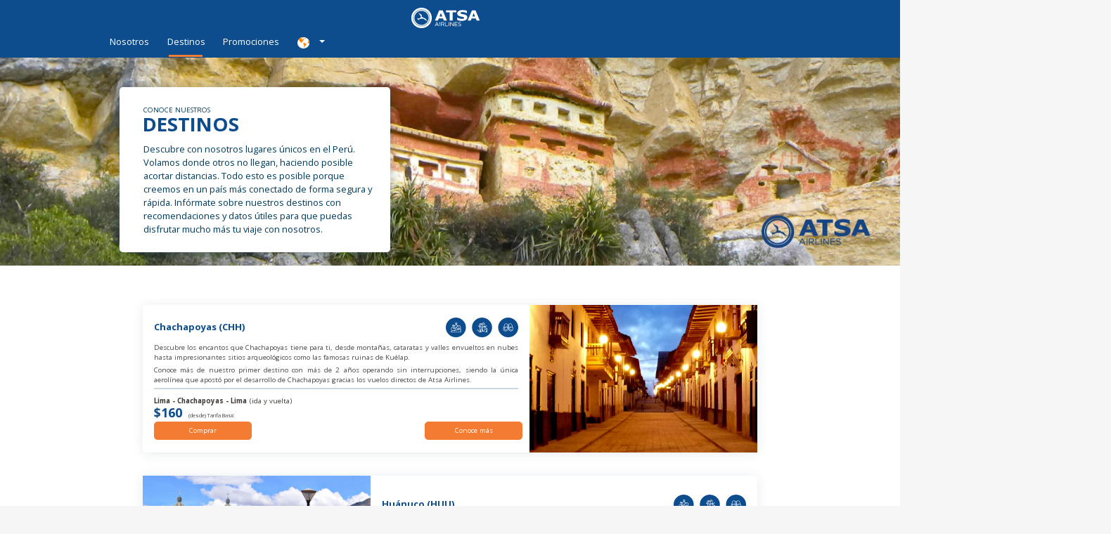

--- FILE ---
content_type: text/html; charset=utf-8
request_url: https://www.atsaairlines.com/Destinos
body_size: 15146
content:


<!DOCTYPE html>
<html lang="es">
<head>
    <!-- Google Tag Manager -->
    <script>(function (w, d, s, l, i) {
            w[l] = w[l] || []; w[l].push({
                'gtm.start':
                    new Date().getTime(), event: 'gtm.js'
            }); var f = d.getElementsByTagName(s)[0],
                j = d.createElement(s), dl = l != 'dataLayer' ? '&l=' + l : ''; j.async = true; j.src =
                    'https://www.googletagmanager.com/gtm.js?id=' + i + dl; f.parentNode.insertBefore(j, f);
        })(window, document, 'script', 'dataLayer', 'GTM-PWQXFSF');</script>
    <!-- End Google Tag Manager -->
    <meta charset="utf-8" /><meta name="viewport" content="width=device-width, initial-scale=1.0, maximum-scale=1.0, user-scalable=0" /><meta name="author" content="Atsa Airlines - Descubriendo juntos el Perú" /><link rel="icon" type="image/png" sizes="32x32" href="Isotipo_Atsa.png" /><link rel="icon" type="image/png" sizes="16x16" href="Isotipo_Atsa.png" /><link rel="manifest" href="/manifest.json" /><link rel="mask-icon" href="/safari-pinned-tab.svg" color="#5bbad5" /><meta name="msapplication-TileColor" content="#2b5797" /><meta name="theme-color" content="#ffffff" /><meta /><meta name="twitter:card" content="summary_large_image" /><meta name="twitter:image:src" content="https://atsaairlines.com/images/logofooter.png" /><meta name="twitter:image" content="https://atsaairlines.com/images/logofooter.png" /><meta name="twitter:site" content="https://atsaairlines.com" /><meta property="og:url" content="https://www.atsaairlines.com" /><meta name="twitter:image" content="https://www.atsaairlines.com/images/logo.svg" /><meta name="twitter:site" content="https://www.atsaairlines.com" />
    <script type="application/ld+json">
      { "@context": "http://schema.org", "@type": "Organization", "name": "Atsa Airlines", "url": "https://www.atsaairlines.com/", "address": "", "sameAs": [ "https://www.facebook.com/atsaairlines", "https://www.instagram.com/atsaairlines", "https://www.linkedin.com/company/atsa-per%C3%BA" ]}
    </script>
    
    <title>Destinos | Pasajes aéreos y promociones en vuelos nacionales | Atsa Airlines</title>
    <link rel="canonical" href="https://www.atsaairlines.com/destinos">
    <meta name="description" content="Vuela hacia nuestros destinos en Perú: Chachapoyas, Huánuco, Jauja, Tingo María, Atalaya, Andahuaylas y Lima. ¡Compra tus pasajes online!">
    <meta property="og:site_name" content="Destinos | Pasajes aéreos y promociones en vuelos nacionales | Atsa Airlines">
    <meta property="og:title" content="Destinos | Pasajes aéreos y promociones en vuelos nacionales | Atsa Airlines">
    <meta property="og:description" content="Vuela hacia nuestros destinos en Perú: Chachapoyas,Huánuco,Tingo María,Atalaya,Andahuaylas y Lima. ¡Compra tus pasajes online!">
    <meta name="twitter:title" content="Destinos | Pasajes aéreos y promociones en vuelos nacionales | Atsa Airlines">
    <meta name="twiter:description" content="Vuela hacia nuestros destinos en Perú: Chachapoyas,Huánuco,Tingo María,Atalaya,Andahuaylas y Lima. ¡Compra tus pasajes online!">
    <script src="js/jsGtagCodes.min.js?2" type="text/javascript"></script>
    <link href="css/main-destinos.min.css?3" rel="stylesheet" />

        <!-- Google Tag Manager -->
        <script>
            (function (w, d, s, l, i) {
                w[l] = w[l] || []; w[l].push({
                    'gtm.start':
                        new Date().getTime(), event: 'gtm.js'
                }); var f = d.getElementsByTagName(s)[0],
                    j = d.createElement(s), dl = l != 'dataLayer' ? '&l=' + l : ''; j.async = true; j.src =
                        'https://www.googletagmanager.com/gtm.js?id=' + i + dl; f.parentNode.insertBefore(j, f);
                //GTM-WFFZLPW
            })(window, document, 'script', 'dataLayer', 'GTM-WFFZLPW');</script>
        <!-- End Google Tag Manager -->
        <script src="js/jquery-3.3.1.min.js?2" type="text/javascript"></script>
        <link href="https://fonts.googleapis.com/css?family=Open+Sans:300,400,700.800" rel="stylesheet">
        <script src="js/jquery.min.js?2"></script>
        <script src="js/jquery-ui.min.js?2" type="text/javascript"></script>
        <link href="css/bootstrap.min.css?1" rel="stylesheet" type='text/css' />
        <script src="js/words.min.js?22"></script>
        <link href="css/main2.min.css?17" rel="stylesheet" type='text/css' />
        <script src="js/StepsPasarela/General/ValidFuncion.js?14"></script>
        <script src="js/StepsPasarela/General/genFunctions.js?12"></script>
        <script src="js/StepsPasarela/General/jSonDestination.min.js?8"></script>
        <script src="js/sweetalert2@8.js?2"></script>
        <script src="js/sweetalert2.all.min.js?2"></script>
        <link href="css/sweetalert2.min.css" rel="stylesheet" type='text/css' />
        <link href="css/mainVuelo.min.css?3" rel="stylesheet" type='text/css' />

        <script type="text/javascript">
            var language = $('#hdnLanguaje').val();
            var months = ['January', 'February', 'March', 'April', 'May', 'June', 'July', 'August', 'September', 'October', 'November', 'December'];
            var meses = ['Enero', 'Febrero', 'Marzo', 'Abril', 'Mayo', 'Junio', 'Julio', 'Agosto', 'Septiembre', 'Octubre', 'Noviembre', 'Diciembre'];
            var monthNames = language == "EN" ? months : meses
        </script>
        <script type="text/javascript">
            var RutaDeshabilitada = function () {
                Swal.fire({
                    title: Etiqueta(82),
                    html: '<div style="text-align: justify;"><p>' + Etiqueta(83)+'</p></div>',
                    confirmButtonColor: '#f47c32',
                    showCloseButton: true,
                    icon: 'error'
                });
            }
        </script>
    

    <style type="text/css">
        #mensajeLibro .modal-dialog {
            -webkit-transform: translate(0,-50%);
            -o-transform: translate(0,-50%);
            transform: translate(0,-50%);
            top: 50%;
            margin: 0 auto;
        }

        .navbar {
            position: relative !important;
            display: -ms-flexbox !important;
            display: flex !important;
            -ms-flex-wrap: wrap !important;
            flex-wrap: wrap !important;
            -ms-flex-align: center !important;
            align-items: center !important;
            -ms-flex-pack: justify !important;
            justify-content: space-between !important;
            padding: .5rem 1rem !important;
        }

        header .navbar {
            width: 1260px !important;
            background: #0e4d8d;
            display: -webkit-box;
            display: -ms-flexbox;
            display: flex;
            -webkit-box-pack: justify;
            -ms-flex-pack: justify;
            justify-content: space-between;
        }

        @media screen and (max-width: 768px) {
            header .navbar .nav.nav-pills {
                flex-wrap: nowrap;
                height: initial;
                padding-bottom: 10px;
            }
        }

        @media screen and (min-width: 768px) {
            header .navbar .mundo-content .submenu.show {
                right: 0px !important;
                left: auto;
                top: auto;
            }
        }

        @media screen and (min-width: 1920px) {
            body {
                zoom: 1 !important
            }
        }


        .loading-web {
            display: none;
            position: fixed;
            top: 0;
            left: 0;
            background-color: rgba(0, 0, 0, .8);
            height: 100%;
            width: 100%;
            z-index: 20000;
        }

            .loading-web div {
                position: absolute;
                top: 50%;
                left: 50%;
                width: 210px;
                margin-top: -118px;
                margin-left: -118px;
                background-color: #d1d3d4;
                border-radius: 5px;
                color: #c71404;
                padding: 30px 15px;
                font-size: 13px;
            }

            .loading-web img {
                width: 90px;
            }
    </style>
    <!-- Global site tag (gtag.js) - Google Analytics -->
    <script async src="https://www.googletagmanager.com/gtag/js?id=UA-101565659-1"></script>
    <script>
        window.dataLayer = window.dataLayer || [];
        function gtag() { dataLayer.push(arguments); }
        gtag('js', new Date());

        gtag('config', 'UA-101565659-1');
    </script>
<title>

</title></head>
<body>
    <!-- Google Tag Manager (noscript) -->
    <noscript>
        <iframe src="https://www.googletagmanager.com/ns.html?id=GTM-PWQXFSF"
            height="0" width="0" style="display: none; visibility: hidden"></iframe>
    </noscript>
    <!-- End Google Tag Manager (noscript) -->
    <!-- Google Tag Manager (noscript) -->
    <noscript>
        <iframe src="https://www.googletagmanager.com/ns.html?id=GTM-WFFZLPW"
            height="0" width="0" style="display: none; visibility: hidden"></iframe>
    </noscript>
    <!-- End Google Tag Manager (noscript) -->
    <form method="post" action="./Destinos" id="form1" novalidate="">
<div class="aspNetHidden">
<input type="hidden" name="__EVENTTARGET" id="__EVENTTARGET" value="" />
<input type="hidden" name="__EVENTARGUMENT" id="__EVENTARGUMENT" value="" />
<input type="hidden" name="__VIEWSTATE" id="__VIEWSTATE" value="TH730pmIcXmMGgNzZYBAYFTEG6JG12Rcjyt7HwiEf7pcNzSOXANPQpu6ir2BVZCtidslCcu78SXhoerxKXALhW4p4qKPcn8kzko2UTG2qxw=" />
</div>

<script type="text/javascript">
//<![CDATA[
var theForm = document.forms['form1'];
if (!theForm) {
    theForm = document.form1;
}
function __doPostBack(eventTarget, eventArgument) {
    if (!theForm.onsubmit || (theForm.onsubmit() != false)) {
        theForm.__EVENTTARGET.value = eventTarget;
        theForm.__EVENTARGUMENT.value = eventArgument;
        theForm.submit();
    }
}
//]]>
</script>


<script src="/WebResource.axd?d=pynGkmcFUV13He1Qd6_TZHryMdEPxF-QM-M1LYEh1UZT48upjVO9OYbRRSmlDpoK0Y6mwYPbIKvFxfxQqVg4Ww2&amp;t=638901526200000000" type="text/javascript"></script>


<script src="/ScriptResource.axd?d=NJmAwtEo3Ipnlaxl6CMhvtNgJFjqBW7I2DehwZH0KESvN8IsOE1Jce2poJdTJR6BuQ2MF5NgUN9yqYIhzZBtHbVIja6G0e2Ui_eK4PkSDBzi9WMjqu2T7xAFRd7i7RP5Asm6tzdzE5RqdQb14jQRl66PwcF3gt7xIn3cj-RJVgQ1&amp;t=345ad968" type="text/javascript"></script>
<script src="/ScriptResource.axd?d=dwY9oWetJoJoVpgL6Zq8OA2h8hNS6jt1EWUN8Abr5gDpp7ciT7fQDEa1uV3RRNns2Gx2VXjvOwPIKf-JNfKPcLsqVi1cLvQcophpFAZOc2HQw1OZmM6NQI1G8kTxycnQlNtaY-Uo9y52zqMQ5Qt1X58Iv5nTnCGD05ijHvSpUt81&amp;t=345ad968" type="text/javascript"></script>
<div class="aspNetHidden">

	<input type="hidden" name="__VIEWSTATEGENERATOR" id="__VIEWSTATEGENERATOR" value="513DC5EC" />
	<input type="hidden" name="__EVENTVALIDATION" id="__EVENTVALIDATION" value="TKG45D97TwIfWm2GINMlmH85J8I389RwYDZOXMuZguxvI4cU1AeMj718gdpw4JotGu02d5rN5ZLLe9xZa9sC+5n/[base64]" />
</div>
        <header>
            <nav class="navbar navbar-expand-lg" id="navbar-example2">
                <a class="navbar-brand" href="/">
                    <img src="images/logo.svg" alt="Pasajes atsa airlines" />
                </a>
                <ul class="nav nav-pills">
                    <!--<li class="nav-item active_menu" id="menuInicio"><a class="nav-link menu_main inicio_detalle" href="/">
                        <span>Inicio</span></a></li>-->
                    <li class="nav-item" id="menuNostros"><a class="nav-link menu_main" href="Nosotros">
                        <span>Nosotros</span></a></li>
                    <li class="nav-item" id="menuDestinos"><a class="nav-link menu_main" href="Destinos">
                        <span>Destinos</span></a></li>
                    <li class="nav-item" id="menuPromociones"><a class="nav-link menu_main" href="promociones-atsa">
                        <span>Promociones</span></a></li>
    
                    <li class="nav-item dropdown mundo-content">
                        <a class="nav-link dropdown-toggle" data-toggle="dropdown" href="#" role="button" aria-haspopup="true" aria-expanded="false">
                            <img src="images/idioma.svg" alt="Idioma" />
                        </a>
                        <div class="dropdown-menu submenu">
                            <a id="lnkEspanol" class="dropdown-item" href="javascript:__doPostBack('ctl00$LinkButton1','')" style="color: black !important">
                                <img src="images/idioma/peru.svg" alt="Español" style="width:16px;" />
                                <span>
                                    Español</span>
                            </a>
                            <a href="javascript:__doPostBack('ctl00$LinkButton2','')" id="lnkIngles" class="dropdown-item" style="color: black !important">
                                <img src="images/idioma/usa.svg" alt="English" style="width:16px;" />
                                <span>
                                    English</span>
                            </a>
                            <a id="LinkButton1" class="dropdown-item" href="javascript:__doPostBack(&#39;ctl00$LinkButton1&#39;,&#39;&#39;)" style="color: black !important; display: none">Español</a>
                            <a id="LinkButton2" class="dropdown-item" href="javascript:__doPostBack(&#39;ctl00$LinkButton2&#39;,&#39;&#39;)" style="color: black !important; display: none">English</a>
                        </div>
                    </li>
                </ul>
            </nav>
        </header>

        <input type="hidden" name="ctl00$hdnLanguaje" id="hdnLanguaje" value="ES" />

        <script type="text/javascript">
//<![CDATA[
Sys.WebForms.PageRequestManager._initialize('ctl00$ctl40', 'form1', [], [], [], 90, 'ctl00');
//]]>
</script>

        
    <div class="section-cover section-cover-destinos">
        <div class="content-section">
        <div class="description-cover"><span>CONOCE NUESTROS</span>
          <h1>DESTINOS</h1>
          <p class="description">Descubre con nosotros lugares únicos en el Perú. Volamos donde otros no llegan, haciendo posible acortar distancias. Todo esto es posible porque creemos en un país más conectado de forma segura y rápida. Infórmate sobre nuestros destinos con recomendaciones y datos útiles para que puedas disfrutar mucho más tu viaje con nosotros.</p>
        </div>
      </div>
    </div>
    <div class="section-internal-destinations">
        <div class="content-internal-destinations">

            
            
            
            
                
                       
            
            




            
            <!--<div class="country">
                <div class="cover-country">
                    <img src="images/destinos/chimbote/Destino_Chimbote_2.jpg" alt="">
                </div>
                <article id="chimbote-detail" class="detail-country chachapoyas banner-destino">
                    <div class="header-country">
                        <a href="vuelos-chimbote">
                            <h2>
                                ¡Nuevo! Chimbote (CHM) – Vuelos a partir del 10 de Junio, 2022</h2>
                        </a>
                        <div class="icons">
                            <img src="images/destinos/internas/destino-01.svg" alt=""><img src="images/destinos/internas/destino-02.svg" alt=""><img src="images/destinos/internas/destino-03.svg" alt="">
                        </div>
                    </div>
                    <div class="body-country">
                        <p>El Aeródromo Teniente FAP Jaime Andres de Montreuil Morales de Chimbote ya se encuentra listo para recibir nuestra flota Q402. ATSA Airlines se convierte en la primera aerolínea en conectar Chimbote con la capital.</p><p> Más de medio millón de personas se verán beneficiadas con esta ruta aérea.</p><p>El tiempo de vuelo es de solo 55 minutos.</p>
                    </div>
                    <div class="footer-country">
                        <div class="row">
                            <div class="col-6 col-lg-12 col-md-12">
                                <div class="information-fly">
                                    <p class="destination">Lima - Chimbote - Lima<span class="time">(ida y vuelta)</span></p>
                                    <p class="price" style="text-align: left !important;">
                                        $97
                                        <span class="detail-price" style="font-size: 9px;">
                                            (desde) Tarifa Flex
                                        </span>
                                    </p>
                                </div>
                            </div>
                            <div class="col-6 col-lg-12 col-md-12">
                                <div class="row">
                                    <div class="col-lg-4 col-md-4 col-12">
                                        <a id="ContentPlaceHolder1_btnCHM" class="btn btn-xs-block btn-orange" href="javascript:__doPostBack(&#39;ctl00$ContentPlaceHolder1$btnCHM&#39;,&#39;&#39;)">
                                            Comprar
                                        </a>
                                        <div class="d-block d-sm-none">
                                            <p style="height: 2px;">&nbsp;</p>
                                        </div>
                                    </div>
                                    <div class="col-lg-4 col-md-4 col-12 d-none d-sm-block">&nbsp;</div>
                                    <div class="col-lg-4 col-md-4 col-12">
                                        <a class="btn btn-xs-block btn-orange last-btn-margin-chachapoyas" href="vuelos-chimbote">
                                            Conoce más
                                        </a>
                                        <div class="d-block d-sm-none">
                                            <p style="height: 2px;">&nbsp;</p>
                                        </div>
                                    </div>
                                </div>
                            </div>
                        </div>
                    </div>
                </article>
            </div>-->

            
            
            
            
            
            <div class="country">
                <article id="chachapoyas-detail" class="detail-country chachapoyas banner-destino">
                    <div class="header-country">
                        <a href="vuelos-chachapoyas">
                            <h2>Chachapoyas (CHH)</h2>
                        </a>
                        <div class="icons">
                            <img src="images/destinos/internas/destino-01.svg" alt=""><img src="images/destinos/internas/destino-02.svg" alt=""><img src="images/destinos/internas/destino-03.svg" alt="">
                        </div>
                    </div>
                    <div class="body-country">
                        <p>Descubre los encantos que Chachapoyas tiene para ti, desde montañas, cataratas y valles envueltos en nubes hasta impresionantes sitios arqueológicos como las famosas ruinas de Kuélap.</p>
              <p>Conoce más de nuestro primer destino con más de 2 años operando sin interrupciones, siendo la única aerolínea que apostó por el desarrollo de Chachapoyas gracias los vuelos directos de Atsa Airlines.</p>
                    </div>
                    <div class="footer-country">
                        <div class="row">
                            <div class="col-6 col-lg-12 col-md-12">
                                <div class="information-fly">
                                    <p class="destination">Lima - Chachapoyas - Lima<span class="time">(ida y vuelta)</span></p>
                                    <p class="price" style="text-align: left !important;">
                                        $160
                                        <span class="detail-price" style="font-size: 9px;">
                                            (desde) Tarifa Basic
                                        </span>
                                    </p>
                                </div>
                            </div>
                            <div class="col-6 col-lg-12 col-md-12">
                                <div class="row">
                                    <div class="col-lg-4 col-md-4 col-12">
                                        <a id="ContentPlaceHolder1_btnCC" class="btn btn-xs-block btn-orange" href="javascript:__doPostBack(&#39;ctl00$ContentPlaceHolder1$btnCC&#39;,&#39;&#39;)">
                                            Comprar
                                        </a>
                                        <div class="d-block d-sm-none">
                                            <p style="height: 2px;">&nbsp;</p>
                                        </div>
                                    </div>
                                    <div class="col-lg-4 col-md-4 col-12 d-none d-sm-block">&nbsp;</div>
                                    <div class="col-lg-4 col-md-4 col-12">
                                        <a class="btn btn-xs-block btn-orange last-btn-margin-chachapoyas" href="vuelos-chachapoyas">
                                            Conoce más
                                        </a>
                                        <div class="d-block d-sm-none">
                                            <p style="height: 2px;">&nbsp;</p>
                                        </div>
                                    </div>
                                </div>
                            </div>
                        </div>
                    </div>
                </article>
                <div class="cover-country">
                    <img src="images/destinos/chachapoyas/banner-1.jpg" alt="">
                </div>
            </div>
            
            <div class="country">
                <div class="cover-country">
                    <img src="images/destinos/internas/banner-hco.jpg" alt="huanuco">
                </div>
                <article id="huanuco-detail" class="detail-country banner-destino">
                    <div class="header-country">
                        <a href="vuelos-huanuco">
                            <h2>Huánuco (HUU)</h2>
                        </a>
                        <div class="icons">
                            <img src="images/destinos/internas/destino-01.svg" alt=""><img src="images/destinos/internas/destino-02.svg" alt=""><img src="images/destinos/internas/destino-03.svg" alt="">
                        </div>
                    </div>
                    <div class="body-country">
                        <p>En tan sólo 50 minutos de vuelo podrás disfrutar de esta ciudad rodeada de hermosos paisajes naturales y que además goza uno de los mejores climas del Perú. Descubrir los atractivos turísticos que tiene Huánuco es posible gracias a los más de 11 vuelos semanales de Atsa Airlines.</p>
                    </div>
                    <div class="footer-country">
                        <div class="row">
                            <div class="col-6 col-lg-12 col-md-12">
                                <div class="information-fly">
                                    <p class="destination" style="position: relative">
                                        Lima - Huánuco - Lima
                                        <span class="time">
                                            (ida y vuelta)
                                        </span>
                                        
                                        <span style="position: absolute; margin-left: 4px;">
                                            Todo Julio</span>
                                    </p>
                                    <p class="price">
                                        $90
                                        <span class="detail-price">
                                            (desde) Tarifa Flex
                                        </span>
                                    </p>
                                </div>
                            </div>
                            <div class="col-6 col-lg-12 col-md-12">
                                <div class="row">
                                    <div class="col-lg-4 col-md-4 col-12">
                                        <a id="ContentPlaceHolder1_btnCH" class="btn btn-xs-block btn-orange" href="javascript:__doPostBack(&#39;ctl00$ContentPlaceHolder1$btnCH&#39;,&#39;&#39;)">
                                            Comprar
                                        </a>
                                        <div class="d-block d-sm-none">
                                            <p style="height: 2px;">&nbsp;</p>
                                        </div>
                                    </div>
                                    <div class="col-lg-4 col-md-4 col-12 d-none d-sm-block">&nbsp;</div>
                                    <div class="col-lg-4 col-md-4 col-12">
                                        <a class="btn btn-xs-block btn-orange last-btn-margin-2cols" href="vuelos-huanuco">
                                            Conoce más
                                        </a>
                                        <div class="d-block d-sm-none">
                                            <p style="height: 2px;">&nbsp;</p>
                                        </div>
                                    </div>
                                </div>
                            </div>
                        </div>
                    </div>
                </article>

            </div>
            
            <div class="country">

                <article id="lima-detail" class="detail-country banner-destino">
                    <div class="header-country">
                        <a href="vuelos-lima">
                            <h2>Lima (LIM)</h2>
                        </a>
                        <div class="icons">
                            <img src="images/destinos/internas/destino-01.svg" alt="">
                            <img src="images/destinos/internas/destino-02.svg" alt="">
                            <img src="images/destinos/internas/destino-03.svg" alt="">
                        </div>
                    </div>
                    <div class="body-country">
                        <p>Ciudad de los Reyes y capital del Perú. Disfruta caminar por Miraflores y contemplar el Océano Pacífico. Descubre los atractivos turísticos y la variada gastronomía que esta gran ciudad tiene para ti. Gracias a nuestros vuelos directos Lima nunca estuvo tan cerca.</p>
                    </div>
                    <div class="footer-country">
                        <div class="row">
                            <div class="col-6 col-lg-12 col-md-12">
                                <div class="information-fly">
                                    <p class="destination">
                                        Lima
                                        <span class="time">
                                            (ida y vuelta)
                                        </span>
                                    </p>
                                    <p class="price">
                                        $97
                                        <span class="detail-price">
                                            (desde) Tarifa Flex
                                        </span>
                                    </p>
                                </div>
                            </div>
                            <div class="col-6 col-lg-12 col-md-12">
                                <div class="row">
                                    <div class="col-lg-4 col-md-4 col-12 ">
                                        <a class="btn btn-xs-block btn-orange" data-toggle="modal" data-target="#modalLima">
                                            Comprar
                                        </a>
                                        <div class="d-block d-sm-none">
                                            <p style="height: 2px;">&nbsp;</p>
                                        </div>
                                    </div>
                                    <div class="col-lg-3 col-md-3 col-12 d-none d-sm-block">&nbsp;</div>
                                    <div class="col-lg-4 col-md-4 col-12">
                                        <a class="btn btn-xs-block btn-orange last-btn-margin-lima" href="vuelos-lima">
                                            Conoce más
                                        </a>
                                        <div class="d-block d-sm-none">
                                            <p style="height: 2px;">&nbsp;</p>
                                        </div>
                                    </div>
                                </div>
                            </div>
                        </div>
                    </div>
                </article>
                <div class="cover-country">
                    <img src="images/destinos/internas/banner-lim.jpg" alt="">
                </div>
            </div>
            
            <div class="country">
                <div class="cover-country">
                    <img src="images/destinos/internas/banner-mza.jpg" alt="">
                </div>
                <article id="atalaya-detail" class="detail-country banner-destino">
                    <div class="header-country">
                        <a href="vuelos-mazamari" class="cabezera-destino">
                            <h2>
                                Mazamari (MZA)</h2>
                        </a>
                        <div class="icons">
                            <img src="images/destinos/internas/destino-01.svg" alt=""><img src="images/destinos/internas/destino-02.svg" alt=""><img src="images/destinos/internas/destino-03.svg" alt="">
                        </div>
                    </div>
                    <div class="body-country">
                        <p> Mazamari se encuentra ubicado en la provincia de Satipo (Junín), siendo esta ruta la única que conecta directamente de forma aérea la selva de Junín y la capital del Perú. ATSA Airlines te ofrece la oportunidad no solamente de llegar rápida y directamente a Satipo, sino también a la provincia de Chanchamayo, la cual se encuentra a solo unos minutos.</p><p> El tiempo de vuelo es de 40 minutos.</p>
                    </div>
                    <div class="footer-country">
                        <div class="row">
                            <div class="col-6 col-lg-12 col-md-12">
                                <div class="information-fly">
                                    <p class="destination">
                                        Lima - Mazamari – Lima 
                                        <span class="time">
                                            (ida y vuelta)
                                        </span>
                                    </p>
                                    <p class="price">
                                        $81
                                        <span class="detail-price">
                                            (desde) Tarifa Basic
                                        </span>
                                    </p>
                                </div>
                            </div>
                            <div class="col-6 col-lg-12 col-md-12">
                                <div class="row">
                                    
                                    <div class="col-lg-4 col-md-4 col-12">
                                        <a id="ContentPlaceHolder1_btnMZA" class="btn btn-xs-block btn-orange" href="javascript:__doPostBack(&#39;ctl00$ContentPlaceHolder1$btnMZA&#39;,&#39;&#39;)">
                                            Comprar
                                        </a>
                                        <div class="d-block d-sm-none">
                                            <p style="height: 2px;">&nbsp;</p>
                                        </div>
                                    </div>
                                    <div class="col-lg-4 col-md-4 col-12 d-none d-sm-block">&nbsp;</div>
                                    <div class="col-lg-4 col-md-4 col-12">
                                        <a class="btn btn-xs-block btn-orange last-btn-margin-2cols" href="vuelos-mazamari">
                                            Conoce más
                                        </a>
                                        <div class="d-block d-sm-none">
                                            <p style="height: 2px;">&nbsp;</p>
                                        </div>
                                    </div>
                                </div>
                            </div>
                        </div>
                    </div>
                </article>

            </div>




            
            
            
            <!--<div class="country">               
                <article  id="tingomaria-detail" class="detail-country tingomaria banner-destino">
                     <div class="header-country">
                        <a href="vuelos-tingomaria">
                            <h2>Tingo María (TGI)</h2>
                        </a>
                        <div class="icons">
                            <img src="images/destinos/internas/destino-01.svg" alt="">
                            <img src="images/destinos/internas/destino-02.svg" alt="">
                            <img src="images/destinos/internas/destino-03.svg" alt="">
                        </div>
                    </div>
                    <div class="body-country">
                        <p>Tingo María, ubicada en el departamento de Huánuco, cautiva a los visitantes con su exuberante belleza natural y hermosos paisajes de la selva. Ofrece emocionantes opciones de turismo, como la Cueva de las Lechuzas y el Parque Nacional Tingo María. ¡Descubre la magia de esta ciudad volando con Atsa Airlines!</p>
                    </div>
                     <div class="footer-country">
                        <div class="row">
                            <div class="col-6 col-lg-12 col-md-12">
                                <div class="information-fly">
                                    <p class="destination">
                                        Lima - Tingo María - Lima
                                        <span class="time">
                                            (cada tramo)
                                        </span>
                                    </p>
                                    <p class="price">
                                        $236
                                        <span class="detail-price">
                                            (desde) Tarifa Plus
                                        </span>
                                    </p>
                                </div>
                            </div>
                            <div class="col-6 col-lg-12 col-md-12">
                                <div class="row">
                                    <div class="col-lg-4 col-md-4 col-12">
                                        <a id="ContentPlaceHolder1_A1" class="btn btn-xs-block btn-orange" href="javascript:__doPostBack(&#39;ctl00$ContentPlaceHolder1$A1&#39;,&#39;&#39;)">
                                            Comprar
                                        </a>
                                        <div class="d-block d-sm-none">
                                            <p style="height: 2px;">&nbsp;</p>
                                        </div>
                                    </div>
                                    <div class="col-lg-4 col-md-4 col-12 d-none d-sm-block">&nbsp;</div>
                                    <div class="col-lg-4 col-md-4 col-12">
                                        <a class="btn btn-xs-block btn-orange last-btn-margin-tingomaria" href="vuelos-tingomaria">
                                            Conoce más
                                        </a>
                                        <div class="d-block d-sm-none">
                                            <p style="height: 2px;">&nbsp;</p>
                                        </div>
                                    </div>
                                </div>
                            </div>
                        </div>
                    </div>
                </article> 
                   <div class="cover-country">
                    <img src="images/destinos/internas/banner-tingo.JPG" alt="Tingo Maria">        
                </div>
            </div>-->
            
            <div class="country">

                <article id="tingomaria-detail" class="detail-country tingomaria banner-destino">
                    <div class="header-country">
                        <a href="vuelos-tingomaria">
                            <h2>Tingo María (TGI)</h2>
                        </a>
                        <div class="icons">
                            <img src="images/destinos/internas/destino-01.svg" alt="">
                            <img src="images/destinos/internas/destino-02.svg" alt="">
                            <img src="images/destinos/internas/destino-03.svg" alt="">
                        </div>
                    </div>
                    <div class="body-country">
                        <p>Tingo María, ubicada en el departamento de Huánuco, cautiva a los visitantes con su exuberante belleza natural y hermosos paisajes de la selva. Ofrece emocionantes opciones de turismo, como la Cueva de las Lechuzas y el Parque Nacional Tingo María. ¡Descubre la magia de esta ciudad volando con Atsa Airlines!</p>
                    </div>
                    <div class="footer-country">
                        <div class="row">
                            <div class="col-6 col-lg-12 col-md-12">
                                <div class="information-fly">
                                    <p class="destination">
                                        Lima - Tingo María - Lima
                                        <span class="time">
                                            (cada tramo)
                                        </span>
                                    </p>
                                    <p class="price">
                                        $151
                                        <span class="detail-price">
                                            (desde) Tarifa Flex
                                        </span>
                                    </p>
                                </div>
                            </div>
                            <div class="col-6 col-lg-12 col-md-12">
                                <div class="row">
                                    <div class="col-lg-4 col-md-4 col-12">
                                        <a id="ContentPlaceHolder1_btnCT" class="btn btn-xs-block btn-orange" href="javascript:__doPostBack(&#39;ctl00$ContentPlaceHolder1$btnCT&#39;,&#39;&#39;)">
                                            Comprar
                                        </a>
                                        <div class="d-block d-sm-none">
                                            <p style="height: 2px;">&nbsp;</p>
                                        </div>
                                    </div>
                                    <div class="col-lg-4 col-md-4 col-12 d-none d-sm-block">&nbsp;</div>
                                    <div class="col-lg-4 col-md-4 col-12">
                                        <a class="btn btn-xs-block btn-orange last-btn-margin-tingomaria" href="vuelos-tingomaria">
                                            Conoce más
                                        </a>
                                        <div class="d-block d-sm-none">
                                            <p style="height: 2px;">&nbsp;</p>
                                        </div>
                                    </div>
                                </div>
                            </div>
                        </div>
                    </div>
                </article>
                <div class="cover-country">
                    <img src="images/destinos/tingo/laguna_tingo_maria.jpg" alt="Tingo Maria">
                </div>
            </div>

        </div>
    </div>
    <div class="modal fade" id="modalLima" tabindex="-1" role="dialog" aria-labelledby="exampleModalCenterTitle" aria-hidden="true">
        <div class="modal-dialog modal-dialog-centered" role="document">
            <div class="modal-content">
                <div class="modal-header">
                    <h4 class="modal-title" style="color: #0e4d8d; font-weight: 600; font-size: 20px">VUELOS HACIA LIMA DESDE</h4>
                    <button class="close" type="button" data-dismiss="modal">&times;</button>
                </div>
                <div class="modal-body">
                    <div class="pop-up-emergencia-body">
                        
                        
                        <div class="info_punto_content">
                            <div class="nombre_punto">
                                <p class="nombre_right"><a href="vuelos-huanuco-lima" style="color: #0e4d8d; font-weight: 400">Huánuco (HUU)</a></p>
                            </div>
                        </div>
                        <div class="info_punto_content">
                            <div class="nombre_punto">
                                <p class="nombre_right"><a href="vuelos-chachapoyas-lima" style="color: #0e4d8d; font-weight: 400">Chachapoyas (CHH)</a></p>
                            </div>
                        </div>
                        <div class="info_punto_content">
                            <div class="nombre_punto">
                                <p class="nombre_right"><a href="vuelos-mazamari-lima" style="color: #0e4d8d; font-weight: 400">Mazamari (MZA)</a></p>
                            </div>
                        </div>
                        
                        <div class="info_punto_content">
                            <div class="nombre_punto">
                                <p class="nombre_right"><a href="vuelos-tingo-maria-lima" style="color: #0e4d8d; font-weight: 400">Tingo María (TGI)</a></p>
                            </div>
                        </div>
                        
                    </div>
                </div>
            </div>
        </div>
    </div>
    <div class="modal fade" id="modalMapaPS" tabindex="-1" role="dialog" aria-labelledby="exampleModalCenterTitle" aria-hidden="true">
        <div class="modal-dialog modal-dialog-centered modal-dialog-mapa" role="document">
            <div class="modal-content">
                <div class="modal-header">
                    <h4 class="modal-title" style="color: #0e4d8d; font-weight: 600; font-size: 20px">Mapa Máncora</h4>
                    <button class="close" type="button" data-dismiss="modal">&times;</button>
                </div>
                <div class="modal-body">
                    <img src="images/banner/banner-Punta%20Sal%20mapa-tablet3.jpg" class="d-block w-100" alt="mapa mancora" />
                </div>
            </div>
        </div>
    </div>
    <script type="text/javascript">
        $(document).ready(function () {
            var menues = $(".nav li");
            for (var i = 0; i < menues.length - 1; i++) {
                $('#' + menues[i].id).removeClass("active_menu");
            }
            $('#menuDestinos').addClass("active_menu");
        });
    </script>
    <style>
        .btn-orange:hover {
            background-color: #ca6e35 !important;
            border-color: #ca6e35 !important;
        }

        .row {
            display: flex !important;
        }
    </style>

        <div class="loading-web">
            <div>
                <center>
                    <img id="imgLoad" src="images/loading.gif" alt="Loading" />
                </center>
            </div>
        </div>
    </form>
    
    <div class="modal fade" id="canal_chachapoyas" tabindex="-1" role="dialog" aria-labelledby="exampleModalCenterTitle" aria-hidden="true">
      <div class="modal-dialog modal-dialog-centered" role="document">
        <div class="modal-content">
          <div class="modal-header">
            <h4 class="modal-title">REPRESENTANTE DE ATSA AIRLINES EN CHACHAPOYAS</h4>
            <button class="close" type="button" data-dismiss="modal">&times;</button>
          </div>
          <div class="modal-body">
            <div class="pop-up-emergencia-body">
              <div class="info_punto_content">
                <div class="nombre_punto">
                  <p class="nombre_right">CHACHAPOYAS TRAVEL</p>
                </div>
                <div class="direccion_punto">
                  <p class="nombre_left">Locación:</p>
                  <p class="nombre_right">JR. GRAU 561</p>
                </div>
              </div>
              <div class="info_punto_content">
                <div class="nombre_punto">
                  <p class="nombre_right">AGENCIA DE VIAJES MONTEVERDE</p>
                </div>
                <div class="direccion_punto">
                  <p class="nombre_left">Locación:</p>
                  <p class="nombre_right">JR.GRAU 260</p>
                </div>
              </div>
              <div class="info_punto_content">
                <div class="nombre_punto">
                  <p class="nombre_right">CHACHAPOYAS EXPEDITION</p>
                </div>
                <div class="direccion_punto">
                  <p class="nombre_left">Locación:</p>
                  <p class="nombre_right">JR. ORTIZ ARRIETA 530</p>
                </div>
              </div>
              <div class="info_punto_content">
                <div class="nombre_punto">
                  <p class="nombre_right">TOUR ANDINA</p>
                </div>
                <div class="direccion_punto">
                  <p class="nombre_left">Locación:</p>
                  <p class="nombre_right">Jr. GRAU 337</p>
                </div>
              </div>
 <div class="info_punto_content">
                <div class="nombre_punto">
                  <p class="nombre_right">TURISMO EXPLORER</p>
                </div>
                <div class="direccion_punto">
                  <p class="nombre_left">Locación:</p>
                  <p class="nombre_right">JR. GRAU 549</p>
                </div>
              </div>
            </div>
          </div>
        </div>
      </div>
    </div>
    <div class="modal fade" id="canal_atalaya" tabindex="-1" role="dialog" aria-labelledby="exampleModalCenterTitle">
  <div class="modal-dialog modal-dialog-centered" role="document">
    <div class="modal-content">
      <div class="modal-header">
        <h4 class="modal-title">REPRESENTANTE DE ATSA AIRLINES EN ATALAYA</h4>
        <button class="close" type="button" data-dismiss="modal">&times;</button>
      </div>
      <div class="modal-body"style="height: 40%;">
        <div class="pop-up-emergencia-body">
          <div class="info_punto_content">
            <div class="nombre_punto">
              <p class="nombre_right">ATSA AIRLINES</p>
            </div>
            <div class="direccion_punto">
              <p class="nombre_left">Dirección:</p>
              <p class="nombre_right">Jr. Buenos Aires 232 – Atalaya</p>
            </div>
            <div class="direccion_punto">
              <p class="nombre_left">Teléfono:</p>
              <p class="nombre_right">976 652 414</p>
            </div>
            <div class="direccion_punto">
              <p class="nombre_left">Horario de atención:</p>
              <p class="nombre_right">Lunes a Viernes de 8:00 a 12:00hrs y de 14:00hrs a 18:00hrs. Sábados de 8:00 a 13:00hrs</p>
            </div>
          </div>
        </div>
      </div>
    </div>
  </div>
</div>
    <div class="modal fade" id="canal_tingo" tabindex="-1" role="dialog" aria-labelledby="exampleModalCenterTitle" aria-hidden="true">
      <div class="modal-dialog modal-dialog-centered" role="document">
        <div class="modal-content">
          <div class="modal-header">
            <h4 class="modal-title">REPRESENTANTE DE ATSA AIRLINES EN TINGO MARÍA</h4>
            <button class="close" type="button" data-dismiss="modal">&times;</button>
          </div>
          <div class="modal-body">
            <div class="pop-up-emergencia-body">
              <div class="info_punto_content">
                <div class="nombre_punto">
                  <p class="nombre_right">ATSA AIRLINES</p>
                </div>
                <div class="direccion_punto">
                  <p class="nombre_left">Dirección:</p>
                  <p class="nombre_right">Asociación Jose Abelardo Quiñones Mz A2 lote 4</p>
</div>
   <div class="direccion_punto">
<p class="nombre_left">Teléfono/ WhatsApp:</p>
                  <p class="nombre_right">961989438</p>
</div>
 <div class="direccion_punto">
<p class="nombre_left">Horario de atención:</p>
                  <p class="nombre_right">Lunes a sábado de 9:30 a 13:00hrs y de 15:30 a 18:30hrs</p>
                </div>
              </div>
            </div>
          </div>
        </div>
      </div>
    </div>
    <div class="modal fade" id="canal_huanuco" tabindex="-1" role="dialog" aria-labelledby="exampleModalCenterTitle">

    <div class="modal-dialog modal-dialog-centered" role="document">
        <div class="modal-content">
            <div class="modal-header">
                <h4 class="modal-title">OFICINA ATSA AIRLINES EN HUÁNUCO</h4>
                <button class="close" type="button" data-dismiss="modal">&times;</button>
            </div>
            <div class="modal-body" style="height: 40%;">
                <div class="pop-up-emergencia-body">
                    <div class="info_punto_content">
                        <div class="nombre_punto">
                            <p class="nombre_right">ATSA AIRLINES</p>
                        </div>
                        <div class="direccion_punto">
                            <p class="nombre_left">Dirección:</p>
                            <p class="nombre_right">Jirón. Crespo y Castillo N°630 - Huánuco</p>
                        </div>
			<div class="direccion_punto">
                            <p class="nombre_left">Teléfono:</p>
                            <p class="nombre_right">(062) 458010</p>
                        </div>
                        <div class="direccion_punto">
                            <p class="nombre_left">Horario de atención:</p>
                            <p class="nombre_right">Lunes a viernes de 9:00 a 19:00hrs, sábado y domingo de 09:00 a 13:30hrs</p>
                        </div>
                    </div>

                </div>
            </div>
        </div>
    </div>
</div>
    <div class="modal fade" id="canal_chimbote" tabindex="-1" role="dialog" aria-labelledby="exampleModalCenterTitle" aria-hidden="true">

    <div class="modal-dialog modal-dialog-centered" role="document">
        <div class="modal-content">
            <div class="modal-header">
                <h4 class="modal-title">PUNTOS DE VENTA ATSA AIRLINES EN CHIMBOTE</h4>
                <button class="close" type="button" data-dismiss="modal">&times;</button>
            </div>
            <div class="modal-body" style="height: 40%;">
                <div class="pop-up-emergencia-body">
                    <div class="info_punto_content">
                        <div class="nombre_punto">
                            <p class="nombre_right">ANA MARÍA TRAVEL</p>
                        </div>
                        <div class="direccion_punto">
                            <p class="nombre_left">Dirección:</p>
                            <p class="nombre_right">JR. MANUEL VILLAVICENCIO 541 (Chimbote)</p>
                        </div>		
					
                    </div>
					   <div class="info_punto_content">
                        <div class="nombre_punto">
                            <p class="nombre_right">ROMI TRAVEL</p>
                        </div>
                        <div class="direccion_punto">
                            <p class="nombre_left">Dirección:</p>
                            <p class="nombre_right">LADISLAO ESPINAR 489 (Chimbote)</p>
                        </div>		
					
                    </div>
					 <div class="info_punto_content">
                        <div class="nombre_punto">
                            <p class="nombre_right">KUYAIKI TRAVEL</p>
                        </div>
                        <div class="direccion_punto">
                            <p class="nombre_left">Dirección:</p>
                            <p class="nombre_right">AV. PARDO 348 (Chimbote)</p>
                        </div>		
					
                    </div>
					 <div class="info_punto_content">
                        <div class="nombre_punto">
                            <p class="nombre_right">SLEEP INN</p>
                        </div>
                        <div class="direccion_punto">
                            <p class="nombre_left">Dirección:</p>
                            <p class="nombre_right">AV. LA MARINA  K-10 URB. BRUCES  (Nuevo Chimbote)</p>
                        </div>		
					
                    </div>
                </div>
            </div>
        </div>
    </div>
</div>
    <div class="modal fade" id="canal_mazamari" tabindex="-1" role="dialog" aria-labelledby="exampleModalCenterTitle" aria-hidden="true">

    <div class="modal-dialog modal-dialog-centered" role="document">
        <div class="modal-content">
            <div class="modal-header">
                <h4 class="modal-title">REPRESENTANTE DE ATSA AIRLINES EN SATIPO</h4>
                <button class="close" type="button" data-dismiss="modal">&times;</button>
            </div>
            <div class="modal-body" style="height: 40%;">
                <div class="pop-up-emergencia-body">
                    <div class="info_punto_content">
                        <div class="nombre_punto">
                            <p class="nombre_right" style="font-size: 16px; color: #0e4d8d; margin-bottom: 5px;">ATSA AIRLINES</p>
                        </div>
                        <div class="direccion_punto">
                            <p class="nombre_left">Dirección:</p>
                            <p class="nombre_right">Jirón. Manuel Prado N°512 - Satipo</p>
                        </div>
			<div class="direccion_punto">
                            <p class="nombre_left">Teléfono/ Whatsapp:</p>
                            <p class="nombre_right">975 071 134 / 964 701 518</p>						
                        </div>
						<div class="direccion_punto">
							   <p class="nombre_left">Horario de atención:</p>
                            <p class="nombre_right">Lunes a Viernes de 9:00 a 19:00hrs. Sábado de 9:00 a 18:00hrs</p>							
                        </div>
                    </div>

                </div>
            </div>
        </div>
    </div>
</div>
    <div class="modal fade" id="alerta_cambio_fecha" tabindex="-1" role="dialog" aria-labelledby="exampleModalCenterTitle">
                    <div class="modal-dialog modal-dialog-centered" role="document">
                        <div class="modal-content">
                            <div class="modal-header">
                                <h4 class="modal-title titulo_alerta_cambio_nombre">Cambio de Fecha y/o Nombre</h4>
                                <button class="close" type="button" data-dismiss="modal">&times;</button>
                            </div>
                            <div class="modal-body">
                                <div class="pop-up-emergencia-body">
                                    <p>Estimado cliente,</p>
                                    <p>Los saludamos cordialmente y les pedimos considerar la siguiente información:</p>
                                    <p>El horario de atención para cambios de fecha y/o nombre es de lunes a viernes de 09:00 am a 04:00 pm y el sábado de 09:00 am a 11:00 am</p>
                                    <p style="font-weight:700" class="subtitulo_alerta_cambio_nombre">Cambios de Fecha: </p>
                                    <ul>
                                    <li>Solo a través de la central al + (511) 717 – 3268 opción 2</li>
									<li>Para mayor información, revisar cláusula VI Regulaciones Tarifarias (Términos y Condiciones)</li>
                                    </ul>
                                    <p style="font-weight:700" class="subtitulo_alerta_cambio_nombre">Cambios de Nombre: </p>
                                    <p>Solo a través del correo atsaairlines@atsaperu.com indicando los siguientes datos:</p>
                                    <ul>
                                    <li>Carta simple solicitando endoso de pasaje emitido por el pasajero.</li>
                                    <li>Foto, copia y/o escaneo del DNI del pasajero original.</>
                                    <li>Foto, copia y/o escaneo del DNI del nuevo pasajero a endosar.</li>
									
									<li>El titular del boleto debe autorizar a través de una carta el cambio de titularidad 
									<a href="/Adjuntos/CARTA CAMBIO DE NOMBRE.pdf" download="">click aquí.</a>
									</li>
									<li>Adjuntar junto con la carta los documentos de identidad del titular del boleto y del nuevo pasajero.</li>
									<li>Enviar la carta y documentos al correo atsaairlines@atsaperu.com y comunicarse con nuestro call center 7173268 opción 02 dentro del horario de atención.</li>
									<li>Los cambios aplican de acuerdo a la regulación de su tarifa y dentro de la validez del boleto (01 años desde la fecha de compra o emisión).</li>
                  <li>Se debe tener en cuenta que el boleto aéreo puede ser endosado, sin costo alguno, hasta 24 horas antes de la hora cierta de la realización del vuelo respectivo, siempre que se mantengan iguales las condiciones del contrato de transporte aéreo.</li>
                                    </ul>
                                </div>
                            </div>
                        </div>
                    </div>
                </div>
    <footer>
        <div>
            
            <div class="px-2 col-xs-12">
                <div class="footer-content contenedor">
                    <div class="servicios">
                        <div class="servicios__box1">
                            <div class="servicios__box1-title">Conócenos</div><a href="flota">Flota</a><a href="PreguntasFrecuentes">Preguntas Frecuentes</a><!--<a href="Itinerario">Itinerario</a>-->
            <div class="redes">
              <div class="redes__box1">
                <div class="redes__box1-title">Síguenos:</div>
                <div class="redes__box1-img">
                  <!-- V 1.0--><a href="https://www.facebook.com/atsaairlines" target="_blank"><img src="images/fb.svg" alt=""></a>
                </div>
                <div class="redes__box1-img">
                  <!-- V 1.0--><a href="https://www.instagram.com/atsaairlines" target="_blank"><img src="images/ig.svg" alt=""></a>
                </div>
              </div>
              <div class="redes__box2">
                <div class="redes__box2-title">Teléfono: <span>+51 1 717-3268</span></div>
              </div>
              <!-- <br> -->
              <!-- <a href="CanalAtencion" >
                <div class="redes__box2">
                    <div class="redes__box2-title">Canales de atención</div>
                </div>
              </a> -->
		      <div class="redes__box3">
                <div class="redes__box3-title">
                  </br>Atención:</br>
                  <span>Hemos actualizado nuestro </br> horario de atención </br> (ver el pie de página)</span>
                  
                </div>
              </div>
            </div>
                        </div>
                        <div class="servicios__box2">
                            <div class="servicios__box2-title">Infórmate</div><a href="terminosCondiciones">Términos y Condiciones </a>
<a href="Equipaje">Política de Equipaje </a>
<a href="tarifas">Nuestras Tarifas</a>
<a href="politicaPrivacidad">Política de Privacidad</a>
<a href="Covid-Atsa">Covid19</a>
<p data-toggle="modal" data-target="#alerta_cambio_fecha">Cambio de fecha y/o Nombre</p>
            <div><span> <a href="serviciosEspeciales">Servicios Especiales</a></span>
              <ul>
                <li><a href="serviciosEspeciales">Pasajeras Embarazadas</a></li>
                <li><a href="serviciosEspeciales">Menores No Acompañados</a></li>
                <li><a href="serviciosEspeciales">Atención Médica/Especial</a></li>                
                <li><a href="transporte-mascotas">Transporte de Mascotas</a></li>
              </ul>
            </div>
                        </div>
                        <div class="servicios__box3">
                            <div class="servicios__box3-title">Oficinas en provincia</div>
<div>
    <ul> 
       
        <li>
            <p data-toggle="modal" data-target="#canal_huanuco">Huánuco</p>
        </li>
		    <li>
            <p data-toggle="modal" data-target="#canal_mazamari">Satipo</p>
        </li>
	    	<li>   
            <p data-toggle="modal" data-target="#canal_chachapoyas">Chachapoyas</p>
        </li>
        <li>
            <p data-toggle="modal" data-target="#canal_tingo">Tingo María</p>
        <!-- </li>
	    	<li>   
            <p data-toggle="modal" data-target="#canal_atalaya">Atalaya</p>
        </li> -->
  </li>	
    </ul>
</div>
<div class="libro-de-reclamaciones">
    <div class="servicios__box3-title title-libro-de-reclamaciones"> Libro de reclamaciones</div>
    <div class="button-reclamaciones" data-toggle="modal" data-target="#prueba_modal"><img src="images/home/libro-de-reclamaciones.svg" alt="libro de reclamaciones" width="100" style="cursor: pointer;"></div>
</div>
                        </div>
                        <div class="servicios__box4">
                            <div class="servicios__box4-title">Vuelos Chárter</div>
            <p>“Una forma distinta de volar” Conoce más sobre nosotros en nuestra página corporativa.</p><a class="redes__box4" href="http://www.atsaperu.com/">ATSA Vuelos Chárter</a>
                        </div>
                    </div>
                </div>
            </div>
        </div>
    </footer>


    <div class="footer_2">
        
    <div class="footer_2__bottom">
	    <span class="footer_2__bottom-bold">Atención de lunes a viernes: </span>
	    <span class="description">08:00 am a 07:00 pm</span>
        <span class="footer_2__spacing-bold">-</span>
	    <span class="footer_2__bottom-bold">Sábado: </span>
	    <span class="description">08:00 am a 6:00 pm</span>
	    <span class="footer_2__spacing-bold">-</span>
	    <span class="footer_2__bottom-bold">Domingo: </span>
	    <span class="description">08:00 am a 1:00 pm</span>
	    <span class="footer_2__spacing-bold">-</span>
	    <span class="footer_2__bottom-bold">Teléfono: </span>
	    <span class="description">+51 1 717-3268</span>
	    <span class="footer_2__spacing-bold">-</span>
	    <span class="footer_2__bottom-bold">Correo: </span>
	    <span class="description">atsaairlines@atsaperu.com </span>
    </div>       
    <div class="footer_2__top">© TODOS LOS DERECHOS RESERVADOS</div>

    </div>
    <style>
        .redes {
            margin-bottom: 0px !important;
        }
    </style>
    <script src="https://cdnjs.cloudflare.com/ajax/libs/popper.js/1.14.7/umd/popper.min.js" integrity="sha384-UO2eT0CpHqdSJQ6hJty5KVphtPhzWj9WO1clHTMGa3JDZwrnQq4sF86dIHNDz0W1" crossorigin="anonymous"></script>
    <script src="https://stackpath.bootstrapcdn.com/bootstrap/4.3.1/js/bootstrap.min.js" integrity="sha384-JjSmVgyd0p3pXB1rRibZUAYoIIy6OrQ6VrjIEaFf/nJGzIxFDsf4x0xIM+B07jRM" crossorigin="anonymous"></script>
    <script src="//cdnjs.cloudflare.com/ajax/libs/jquery-form-validator/2.3.26/jquery.form-validator.min.js"></script>
    
    <link rel="stylesheet" href="https://cdn.jsdelivr.net/npm/bootstrap-select@1.13.9/dist/css/bootstrap-select.min.css">
    <!-- Latest compiled and minified JavaScript -->
    <script src="https://cdn.jsdelivr.net/npm/bootstrap-select@1.13.9/dist/js/bootstrap-select.min.js"></script>
    <script src="js/moment.min.js?4" type="text/javascript"></script>

    <!-- Scripts-->
    
        <link href="fonts/owl.carousel.min.css?1" rel="stylesheet" type='text/css' />
        <script src="fonts/owl.carousel.min.js" type="text/javascript"></script>
        
        <script src="js/scripts.js?4" type="text/javascript"></script>
        <script src="js/scripts-jquery.min.js?4" type="text/javascript"></script>

        <link rel="stylesheet" href="https://ajax.googleapis.com/ajax/libs/jqueryui/1.8/themes/base/jquery.ui.all.css">
        <link href="css/theme_validator.min.css?1" rel="stylesheet" type='text/css' />
        
    
</body>
</html>


--- FILE ---
content_type: text/html; charset=utf-8
request_url: https://www.atsaairlines.com/WebResource.axd?d=pynGkmcFUV13He1Qd6_TZHryMdEPxF-QM-M1LYEh1UZT48upjVO9OYbRRSmlDpoK0Y6mwYPbIKvFxfxQqVg4Ww2&t=638901526200000000
body_size: 1464
content:


<!DOCTYPE html>
<html xmlns="http://www.w3.org/1999/xhtml" lang="es">
<head>
    <meta charset="utf-8" />
    <meta name="viewport" content="width=device-width, initial-scale=1.0, maximum-scale=1.0, user-scalable=0" />
    <meta name="author" content="Atsa Airlines | Pasajes aéreos y promociones en vuelos nacionales" />
    <link rel="manifest" href="manifest.json" />
    <meta name="msapplication-TileColor" content="#2b5797" />
    <meta name="theme-color" content="#ffffff" />
    <meta />
    <meta property="og:url" />
    <meta name="twitter:card" content="summary_large_image" />
    <meta name="twitter:image:src" content="https://atsaairlines.com/images/logofooter.png" />
    <title>404 | Atsa Airlines</title>
    <link rel="canonical" href="https://www.atsaairlines.com/404">
    <link rel="icon" type="image/png" sizes="32x32" href="../Isotipo_Atsa.png" />
    <link rel="icon" type="image/png" sizes="16x16" href="../Isotipo_Atsa.png" />
    <meta name="description" content="Atsa Airlines es una aerolínea peruana. Queremos que descubras el Perú con nosotros ofreciéndole el mejor servicio a bordo." />
    <meta property="og:site_name" content="Nosotros | Atsa Airlines" />
    <meta property="og:title" content="Nosotros | Atsa Airlines" />
    <meta property="og:description" content="Atsa Airlines es una aerolínea peruana. Queremos que descubras el Perú con nosotros ofreciéndole el mejor servicio a bordo. " />
    <meta name="twitter:title" content="Nosotros | Atsa Airlines" />
    <meta name="twiter:description" content="Atsa Airlines es una aerolínea peruana. Queremos que descubras el Perú con nosotros ofreciéndole el mejor servicio a bordo." />
    <link href="https://fonts.googleapis.com/css?family=Open+Sans:300,400,700.800" rel="stylesheet" />
    <link href="css/404-error.min.css" rel="stylesheet" type='text/css' />
</head>
<body>
    <form method="post" action="./WebResource.axd?d=pynGkmcFUV13He1Qd6_TZHryMdEPxF-QM-M1LYEh1UZT48upjVO9OYbRRSmlDpoK0Y6mwYPbIKvFxfxQqVg4Ww2&amp;t=638901526200000000" id="form1" style="width: 100%">
<div class="aspNetHidden">
<input type="hidden" name="__VIEWSTATE" id="__VIEWSTATE" value="cm/3yLNpg3fXYR6LLSmq1gCXUmd6q6qCZyeUNHnWOJvFkPVv66kA/PqkTBmtqF63woulItMl/yp/XqfBMaz6+wVgfw5JM/4tTt8CIU9P/ys=" />
</div>

<div class="aspNetHidden">

	<input type="hidden" name="__VIEWSTATEGENERATOR" id="__VIEWSTATEGENERATOR" value="193A34DB" />
</div>
        <div id="clouds">
            <div class="cloud x1"></div>
            <div class="cloud x1_5"></div>
            <div class="cloud x2"></div>
            <div class="cloud x3"></div>
            <div class="cloud x4"></div>
            <div class="cloud x5"></div>
        </div>
        <div class='c'>
            <div class='_404'>404</div>
            <hr />
            <br />
            <h2 class='_1'>
                Ocurrió un Error</h2>
            <div class='_2'></div>
            <a class='btn-error' href='https://www.atsaairlines.com/'>
                VOLVER A COMPRAR</a>
        </div>
    </form>
</body>
</html>


--- FILE ---
content_type: text/html; charset=utf-8
request_url: https://www.atsaairlines.com/ScriptResource.axd?d=NJmAwtEo3Ipnlaxl6CMhvtNgJFjqBW7I2DehwZH0KESvN8IsOE1Jce2poJdTJR6BuQ2MF5NgUN9yqYIhzZBtHbVIja6G0e2Ui_eK4PkSDBzi9WMjqu2T7xAFRd7i7RP5Asm6tzdzE5RqdQb14jQRl66PwcF3gt7xIn3cj-RJVgQ1&t=345ad968
body_size: 1550
content:


<!DOCTYPE html>
<html xmlns="http://www.w3.org/1999/xhtml" lang="es">
<head>
    <meta charset="utf-8" />
    <meta name="viewport" content="width=device-width, initial-scale=1.0, maximum-scale=1.0, user-scalable=0" />
    <meta name="author" content="Atsa Airlines | Pasajes aéreos y promociones en vuelos nacionales" />
    <link rel="manifest" href="manifest.json" />
    <meta name="msapplication-TileColor" content="#2b5797" />
    <meta name="theme-color" content="#ffffff" />
    <meta />
    <meta property="og:url" />
    <meta name="twitter:card" content="summary_large_image" />
    <meta name="twitter:image:src" content="https://atsaairlines.com/images/logofooter.png" />
    <title>404 | Atsa Airlines</title>
    <link rel="canonical" href="https://www.atsaairlines.com/404">
    <link rel="icon" type="image/png" sizes="32x32" href="../Isotipo_Atsa.png" />
    <link rel="icon" type="image/png" sizes="16x16" href="../Isotipo_Atsa.png" />
    <meta name="description" content="Atsa Airlines es una aerolínea peruana. Queremos que descubras el Perú con nosotros ofreciéndole el mejor servicio a bordo." />
    <meta property="og:site_name" content="Nosotros | Atsa Airlines" />
    <meta property="og:title" content="Nosotros | Atsa Airlines" />
    <meta property="og:description" content="Atsa Airlines es una aerolínea peruana. Queremos que descubras el Perú con nosotros ofreciéndole el mejor servicio a bordo. " />
    <meta name="twitter:title" content="Nosotros | Atsa Airlines" />
    <meta name="twiter:description" content="Atsa Airlines es una aerolínea peruana. Queremos que descubras el Perú con nosotros ofreciéndole el mejor servicio a bordo." />
    <link href="https://fonts.googleapis.com/css?family=Open+Sans:300,400,700.800" rel="stylesheet" />
    <link href="css/404-error.min.css" rel="stylesheet" type='text/css' />
</head>
<body>
    <form method="post" action="./ScriptResource.axd?d=NJmAwtEo3Ipnlaxl6CMhvtNgJFjqBW7I2DehwZH0KESvN8IsOE1Jce2poJdTJR6BuQ2MF5NgUN9yqYIhzZBtHbVIja6G0e2Ui_eK4PkSDBzi9WMjqu2T7xAFRd7i7RP5Asm6tzdzE5RqdQb14jQRl66PwcF3gt7xIn3cj-RJVgQ1&amp;t=345ad968" id="form1" style="width: 100%">
<div class="aspNetHidden">
<input type="hidden" name="__VIEWSTATE" id="__VIEWSTATE" value="LMOGGtja4LsPNizf7hqQl8wQxJ/V7FvmvWrOXg61KJndtbeg4vPrMMwXGaqk0nfwM86N5VujG5UNh0rdGzDrx4Q3bKcjlz1wvWNdMHwiQ1w=" />
</div>

<div class="aspNetHidden">

	<input type="hidden" name="__VIEWSTATEGENERATOR" id="__VIEWSTATEGENERATOR" value="193A34DB" />
</div>
        <div id="clouds">
            <div class="cloud x1"></div>
            <div class="cloud x1_5"></div>
            <div class="cloud x2"></div>
            <div class="cloud x3"></div>
            <div class="cloud x4"></div>
            <div class="cloud x5"></div>
        </div>
        <div class='c'>
            <div class='_404'>404</div>
            <hr />
            <br />
            <h2 class='_1'>
                Ocurrió un Error</h2>
            <div class='_2'></div>
            <a class='btn-error' href='https://www.atsaairlines.com/'>
                VOLVER A COMPRAR</a>
        </div>
    </form>
</body>
</html>


--- FILE ---
content_type: text/html; charset=utf-8
request_url: https://www.atsaairlines.com/ScriptResource.axd?d=dwY9oWetJoJoVpgL6Zq8OA2h8hNS6jt1EWUN8Abr5gDpp7ciT7fQDEa1uV3RRNns2Gx2VXjvOwPIKf-JNfKPcLsqVi1cLvQcophpFAZOc2HQw1OZmM6NQI1G8kTxycnQlNtaY-Uo9y52zqMQ5Qt1X58Iv5nTnCGD05ijHvSpUt81&t=345ad968
body_size: 1547
content:


<!DOCTYPE html>
<html xmlns="http://www.w3.org/1999/xhtml" lang="es">
<head>
    <meta charset="utf-8" />
    <meta name="viewport" content="width=device-width, initial-scale=1.0, maximum-scale=1.0, user-scalable=0" />
    <meta name="author" content="Atsa Airlines | Pasajes aéreos y promociones en vuelos nacionales" />
    <link rel="manifest" href="manifest.json" />
    <meta name="msapplication-TileColor" content="#2b5797" />
    <meta name="theme-color" content="#ffffff" />
    <meta />
    <meta property="og:url" />
    <meta name="twitter:card" content="summary_large_image" />
    <meta name="twitter:image:src" content="https://atsaairlines.com/images/logofooter.png" />
    <title>404 | Atsa Airlines</title>
    <link rel="canonical" href="https://www.atsaairlines.com/404">
    <link rel="icon" type="image/png" sizes="32x32" href="../Isotipo_Atsa.png" />
    <link rel="icon" type="image/png" sizes="16x16" href="../Isotipo_Atsa.png" />
    <meta name="description" content="Atsa Airlines es una aerolínea peruana. Queremos que descubras el Perú con nosotros ofreciéndole el mejor servicio a bordo." />
    <meta property="og:site_name" content="Nosotros | Atsa Airlines" />
    <meta property="og:title" content="Nosotros | Atsa Airlines" />
    <meta property="og:description" content="Atsa Airlines es una aerolínea peruana. Queremos que descubras el Perú con nosotros ofreciéndole el mejor servicio a bordo. " />
    <meta name="twitter:title" content="Nosotros | Atsa Airlines" />
    <meta name="twiter:description" content="Atsa Airlines es una aerolínea peruana. Queremos que descubras el Perú con nosotros ofreciéndole el mejor servicio a bordo." />
    <link href="https://fonts.googleapis.com/css?family=Open+Sans:300,400,700.800" rel="stylesheet" />
    <link href="css/404-error.min.css" rel="stylesheet" type='text/css' />
</head>
<body>
    <form method="post" action="./ScriptResource.axd?d=dwY9oWetJoJoVpgL6Zq8OA2h8hNS6jt1EWUN8Abr5gDpp7ciT7fQDEa1uV3RRNns2Gx2VXjvOwPIKf-JNfKPcLsqVi1cLvQcophpFAZOc2HQw1OZmM6NQI1G8kTxycnQlNtaY-Uo9y52zqMQ5Qt1X58Iv5nTnCGD05ijHvSpUt81&amp;t=345ad968" id="form1" style="width: 100%">
<div class="aspNetHidden">
<input type="hidden" name="__VIEWSTATE" id="__VIEWSTATE" value="BpdJISiGtWVcj0EeO89TyUgUpzZnS7GzJn/8gVyJQPeCFR1Rh+u0ZFY+RK6KUcSEppx02sIN3645vTCiU6h+FRdeQzudmMjeb6ZLRro8eXg=" />
</div>

<div class="aspNetHidden">

	<input type="hidden" name="__VIEWSTATEGENERATOR" id="__VIEWSTATEGENERATOR" value="193A34DB" />
</div>
        <div id="clouds">
            <div class="cloud x1"></div>
            <div class="cloud x1_5"></div>
            <div class="cloud x2"></div>
            <div class="cloud x3"></div>
            <div class="cloud x4"></div>
            <div class="cloud x5"></div>
        </div>
        <div class='c'>
            <div class='_404'>404</div>
            <hr />
            <br />
            <h2 class='_1'>
                Ocurrió un Error</h2>
            <div class='_2'></div>
            <a class='btn-error' href='https://www.atsaairlines.com/'>
                VOLVER A COMPRAR</a>
        </div>
    </form>
</body>
</html>


--- FILE ---
content_type: text/css
request_url: https://www.atsaairlines.com/css/main-destinos.min.css?3
body_size: 832
content:
.banner-punta-sal{height:auto !important}.banner-destino{height:auto !important}.btn-orange{font-size:12px !important;font-weight:400 !important;border-radius:6px !important;border:solid 1px #f47c32 !important;background-color:#f47c32 !important;width:100%;color:#fff !important}.section-internal-destinations .content-internal-destinations .country .detail-country .footer-country .information-fly .destination{text-align:left}.section-internal-destinations .content-internal-destinations .country .detail-country .footer-country .information-fly .price .detail-price{text-align:left !important}@media screen and (min-width:576px){.modal-dialog-mapa{max-width:1000px !important}}@media(max-width:768px){.boton-2-PTL{bottom:-50px !important}.boton-3-PTL{bottom:-90px !important}}@media screen and (max-width:767px){.banner-punta-sal{height:auto !important}.banner-destino{height:auto !important}.cabezera-destino{width:55%}.cabezera-destino>h2{text-align:left !important}}@media(max-width:767px){.btn-xs-block{display:block;width:100%}input[type="submit"].btn-xs-block,input[type="reset"].btn-xs-block,input[type="button"].btn-xs-block{width:100%}.btn-block+.btn-xs-block,.btn-xs-block+.btn-block,.btn-xs-block+.btn-xs-block{margin-top:.5rem}}@media(min-width:768px) and (max-width:991px){.btn-sm-block{display:block;width:100%}input[type="submit"].btn-sm-block,input[type="reset"].btn-sm-block,input[type="button"].btn-sm-block{width:100%}.btn-block+.btn-sm-block,.btn-sm-block+.btn-block,.btn-sm-block+.btn-sm-block{margin-top:.5rem}}@media(min-width:992px) and (max-width:1199px){.btn-md-block{display:block;width:100%}input[type="submit"].btn-md-block,input[type="reset"].btn-md-block,input[type="button"].btn-md-block{width:100%}.btn-block+.btn-md-block,.btn-md-block+.btn-block,.btn-md-block+.btn-md-block{margin-top:.5rem}}@media(min-width:1200px){.btn-lg-block{display:block;width:100%}input[type="submit"].btn-lg-block,input[type="reset"].btn-lg-block,input[type="button"].btn-lg-block{width:100%}.btn-block+.btn-lg-block,.btn-lg-block+.btn-block,.btn-lg-block+.btn-lg-block{margin-top:.5rem}}.section-internal-destinations .content-internal-destinations .country .detail-country{padding:20px !important}@media(min-width:900px){.last-btn-margin{margin-left:30px}.last-btn-margin-2cols{margin-left:85px}.last-btn-margin-lima{margin-left:132px}.last-btn-margin-chachapoyas{margin-left:72px}.last-btn-margin-jauja{margin-left:96px}.last-btn-margin-tingomaria{margin-left:82px}}

--- FILE ---
content_type: text/css
request_url: https://www.atsaairlines.com/css/mainVuelo.min.css?3
body_size: 1353
content:
.row{display:-webkit-box !important}.row .coll{display:flex !important}.row .coll-2{display:inherit !important;height:100%;padding-bottom:60px}.row.coll-2 .card{height:100%}@media(min-width:767px){.row .vuelos{margin-right:10px}.row .separation{margin-right:15px !important}h2.responsive:after{width:95px !important}}@media(max-width:767px){.row .separation,.row .coll-2{padding-bottom:20px !important}.label-description-separation{margin:0;display:none !important}.section-container-mi-reserva-header .box-ruta__box1{padding-bottom:20px}.section-container-mi-reserva-header .box-ruta__box2{padding-bottom:20px}}.label-description-separation{display:block;margin-bottom:15px}.row .separation{padding-bottom:60px}.row .vuelos{display:inherit !important}.coll .section{width:100%}.row .behind{flex-basis:auto;padding:0}.col-12.repeater{margin-bottom:20px;padding-right:0}.remove-padding{padding:0 !important}.section-container-mi-reserva{padding:0 30px !important;display:inherit !important}.section-container-mi-reserva .title{padding:16px 40px;background:rgba(200,215,223,.5)}.section-container-mi-reserva .title h2{font-size:16px;font-weight:700;margin-bottom:0;color:#0e4d8d;position:relative}.section-container-mi-reserva .title h2:after{content:"";background:#0e4d8d;position:absolute;bottom:-18px;left:-8px;width:185px;height:4px}@media only screen and (max-width:767px){#mobile{display:block !important}#tablet{display:none !important}}@media only screen and (max-width:888px){.section-container-mi-reserva-header .box-ruta__box1{font-size:14px !important}.section-container-mi-reserva-header .box-ruta__box1 .title{font-size:16px !important}}@media only screen and (min-width:376px) and (max-width:425px){.section-container-mi-reserva .destination .information{margin-top:5px !important;margin-left:40px !important}}footer .footer-content .servicios__box2{margin-right:0 !important}footer .footer-content .redes__box2{margin-right:0 !important}.info-pasajeros__title_msj{padding:16px 40px 0;font-size:12px;font-weight:700;margin-bottom:0;color:#0e4d8d;position:relative;border-bottom:1px solid #f00}.info-pasajeros__title_msj h2{font-size:1.5rem}.col-12.repeater .card .card-body .body{padding:20px 0 0 40px}.col-12.repeater .card .card-body .body span{font-size:16px;color:#3f3a36}.col-12.repeater .card .card-body .body p{font-size:22px;margin-bottom:0;color:#3f3a36}.col-12.repeater .card .card-body{margin:0}.col-12.repeater .card .card-body .information{display:flex;margin-top:0;margin-left:40px}.col-12.repeater .card .card-body .information .line{width:2px;height:94px;position:relative;left:4px;background:#f47c32;top:10px}.col-12.repeater .card .card-body .information .line{width:2px;height:94px;position:relative;left:4px;background:#f47c32;top:10px}.col-12.repeater .card .card-body .information .line:before{content:"";background:#f47c32;width:8px;height:8px;border-radius:50%;position:absolute;top:0;left:-3px}.col-12.repeater .card .card-body .information .line:after{content:"";background:#f47c32;width:8px;height:8px;border-radius:50%;position:absolute;bottom:0;right:-3px}.col-12.repeater .card .card-body .information .rate{display:flex;-webkit-box-orient:vertical;-webkit-box-direction:normal;flex-direction:column;-webkit-box-pack:justify;justify-content:space-between;margin-left:35px;margin-top:37px}.col-12.repeater .card .card-body .information .rate span{font-weight:700;color:#0e4d8d;font-size:16px;position:relative}.col-12.repeater .card .card-body .information .rate .ida_mi_reserva:before{content:"";background:url(../images/ico-plane.svg) no-repeat;width:17px;height:21px;border-radius:50%;position:absolute;bottom:10px;right:88px;transform:rotate(-55deg)}.col-12.repeater .card .card-body .information .rate .ida_mi_reserva:after{content:"";background:#ff8200;height:3px;width:17px;position:absolute;bottom:5px;right:87px}.col-12.repeater .card .card-body .information .rate .vuelta_mi_reserva:before{content:"";background:url(../images/ico-plane.svg) no-repeat;width:27px;height:20px;border-radius:66%;position:absolute;bottom:12px;right:80px;-webkit-transform:rotate(0);transform:rotate(0)}.col-12.repeater .card .card-body .information .rate .vuelta_mi_reserva:after{content:"";background:#ff8200;height:3px;width:17px;position:absolute;bottom:10px;right:89px}.col-12.repeater .card .card-body .information .text{height:112px;display:-webkit-box;display:-ms-flexbox;display:flex;-webkit-box-orient:vertical;-webkit-box-direction:normal;flex-direction:column;-ms-flex-direction:column;-webkit-box-pack:justify;justify-content:space-between;margin-left:18px;padding:5px 0;flex-direction:column}.col-12.repeater .card .card-body .information .text p{color:#0e4d8d;font-size:16px;font-weight:400;margin-bottom:0}.col-12.repeater .card .card-body .information .text p span{display:block}.row.separation .card .card-body,.row.coll-2 .card .card-body,.row .col.behind .card .card-body{padding:0}.row.separation .card .card-body .info-pasajeros__info,.row.coll-2 .card .card-body .info-pasajeros__info,.row .col.behind .card .card-body .info-pasajeros__info{padding-left:40px;padding-right:40px;padding-top:20px;padding-bottom:20px;text-align:justify}.row.coll-2 .card .card-body .info-pasajeros__info .nombre,.row .col.behind .card .card-body .info-pasajeros__info .nombre{font-size:22px}.row.separation .card .card-body .info-pasajeros__info .nombre{font-size:18px}.label-description{color:#0e4d8d;font-weight:bold;display:block;margin-bottom:15px}.canceled-flt{padding-top:0 !important;padding-bottom:20px !important}.col-12.repeater .card .card-body .information .linevert{width:2px;height:174px;position:relative;left:4px;background:#f47c32;top:10px}.col-12.repeater .card .card-body .information .linevert:before{content:"";background:#f47c32;width:8px;height:8px;border-radius:50%;position:absolute;top:0;left:-3px}.col-12.repeater .card .card-body .information .linevert:after{content:"";background:#f47c32;width:8px;height:8px;border-radius:50%;position:absolute;bottom:0;right:-3px}.col-12.repeater .card .card-body .information .textlabel{height:190px;display:-webkit-box;display:-ms-flexbox;display:flex;-webkit-box-orient:vertical;-webkit-box-direction:normal;flex-direction:column;-ms-flex-direction:column;-webkit-box-pack:justify;justify-content:space-between;margin-left:18px;padding:5px 0;flex-direction:column}.col-12.repeater .card .card-body .information .textlabel p{color:#0e4d8d;font-size:16px;font-weight:400;margin-bottom:0}.col-12.repeater .card .card-body .information .textlabel p span{display:block}.col-12.repeater .card .card-body .information .ratetais{display:flex;-webkit-box-orient:vertical;-webkit-box-direction:normal;flex-direction:column;-webkit-box-pack:justify;justify-content:space-between;margin-left:35px;margin-top:4px}.col-12.repeater .card .card-body .information .ratetais span{font-weight:700;color:#0e4d8d;font-size:16px;position:relative}.col-12.repeater .card .card-body .information .ratetais .ida_mi_reserva:before{content:"";background:url(../images/ico-plane.svg) no-repeat;width:17px;height:21px;border-radius:50%;position:absolute;bottom:10px;right:88px;transform:rotate(-55deg)}.col-12.repeater .card .card-body .information .ratetais .ida_mi_reserva:after{content:"";background:#ff8200;height:3px;width:17px;position:absolute;bottom:5px;right:87px}.col-12.repeater .card .card-body .information .ratetais .vuelta_mi_reserva:before{content:"";background:url(../images/ico-plane.svg) no-repeat;width:27px;height:20px;border-radius:66%;position:absolute;bottom:12px;right:80px;-webkit-transform:rotate(0);transform:rotate(0)}.col-12.repeater .card .card-body .information .ratetais .vuelta_mi_reserva:after{content:"";background:#ff8200;height:3px;width:17px;position:absolute;bottom:10px;right:89px}

--- FILE ---
content_type: image/svg+xml
request_url: https://www.atsaairlines.com/images/destinos/internas/destino-03.svg
body_size: 1443
content:
<svg xmlns="http://www.w3.org/2000/svg" width="36" height="35" viewBox="0 0 36 35">
    <g fill="none" fill-rule="evenodd" transform="translate(.571)">
        <ellipse cx="17.714" cy="17.5" fill="#0E4D8D" rx="17.714" ry="17.5"/>
        <g fill="#FFF" fill-rule="nonzero">
            <path d="M15.106 21.082a.348.348 0 0 0-.48.09 1.875 1.875 0 0 1-1.548.812c-1.03 0-1.868-.828-1.868-1.845 0-1.018.838-1.846 1.868-1.846a.344.344 0 0 0 .346-.342.344.344 0 0 0-.346-.342c-1.412 0-2.56 1.135-2.56 2.53 0 1.394 1.148 2.529 2.56 2.529.85 0 1.643-.416 2.12-1.112a.34.34 0 0 0-.092-.474zM15.292 19.797a.344.344 0 0 0-.346.342v.007a.344.344 0 0 0 .343.345h.003c.19 0 .345-.15.346-.338v-.014a.344.344 0 0 0-.346-.342z"/>
            <path d="M26.287 18.633a.343.343 0 0 0-.012-.052l-1.946-6.016a2.99 2.99 0 0 0-2.861-2.065c-1.2 0-2.239.7-2.72 1.707a1.441 1.441 0 0 0-1.03-.43c-.403 0-.768.165-1.03.43A3.01 3.01 0 0 0 13.97 10.5a2.99 2.99 0 0 0-2.861 2.065L9.163 18.58v.001a4.104 4.104 0 0 0-.306 1.557c0 2.299 1.894 4.17 4.221 4.17 2.211 0 4.03-1.689 4.207-3.829h.859c.176 2.14 1.995 3.829 4.206 3.829 2.328 0 4.221-1.871 4.221-4.17 0-.53-.1-1.038-.284-1.506zm-14.52-5.86a2.302 2.302 0 0 1 2.202-1.59c1.275 0 2.312 1.025 2.312 2.285v3.958a4.234 4.234 0 0 0-3.203-1.457c-1 0-1.918.345-2.642.92l1.331-4.116zm1.311 10.852c-1.946 0-3.529-1.564-3.529-3.486 0-1.923 1.583-3.487 3.53-3.487 1.945 0 3.528 1.564 3.528 3.487 0 1.922-1.583 3.486-3.529 3.486zm3.895-10.157v-.272c0-.406.335-.736.746-.736.41 0 .745.33.745.736v4.077a1.442 1.442 0 0 0-1.49 0v-3.805zm1.17 6.329h-.858a4.098 4.098 0 0 0-.314-1.27.34.34 0 0 0 .002-.04c0-.406.335-.737.746-.737.41 0 .745.33.745.737l.001.022a4.098 4.098 0 0 0-.321 1.288zm1.013-6.33c0-1.259 1.037-2.283 2.312-2.283 1.01 0 1.895.638 2.202 1.589l1.334 4.126a4.233 4.233 0 0 0-2.654-.93c-1.275 0-2.42.561-3.194 1.447v-3.948zm3.194 10.158c-1.945 0-3.529-1.564-3.529-3.486 0-1.923 1.584-3.487 3.53-3.487 1.945 0 3.528 1.564 3.528 3.487 0 1.922-1.583 3.486-3.529 3.486z"/>
            <path d="M24.316 21.203a.349.349 0 0 0-.485.062c-.357.457-.897.72-1.48.72-1.03 0-1.869-.829-1.869-1.846 0-1.018.838-1.846 1.868-1.846a.344.344 0 0 0 .346-.342.344.344 0 0 0-.346-.342c-1.411 0-2.56 1.135-2.56 2.53 0 1.394 1.149 2.529 2.56 2.529.8 0 1.54-.36 2.029-.986a.339.339 0 0 0-.063-.48zM24.565 19.797a.344.344 0 0 0-.346.342v.016a.344.344 0 0 0 .346.345c.19 0 .344-.15.346-.338v-.023a.344.344 0 0 0-.346-.342z"/>
        </g>
    </g>
</svg>


--- FILE ---
content_type: application/javascript
request_url: https://prism.app-us1.com/?a=254564259&u=https%3A%2F%2Fwww.atsaairlines.com%2FDestinos
body_size: 124
content:
window.visitorGlobalObject=window.visitorGlobalObject||window.prismGlobalObject;window.visitorGlobalObject.setVisitorId('1d62c5df-b49a-4fdc-b535-054714daf61d', '254564259');window.visitorGlobalObject.setWhitelistedServices('tracking', '254564259');

--- FILE ---
content_type: image/svg+xml
request_url: https://www.atsaairlines.com/images/idioma.svg
body_size: 1432
content:
<svg xmlns="http://www.w3.org/2000/svg" xmlns:xlink="http://www.w3.org/1999/xlink" width="20" height="20" viewBox="0 0 20 20">
    <defs>
        <path id="a" d="M.038 0H17v16.962H.038z"/>
    </defs>
    <g fill="none" fill-rule="evenodd">
        <path fill="#FFF" d="M10 0c5.523 0 10 4.477 10 10s-4.477 10-10 10S0 15.523 0 10 4.477 0 10 0"/>
        <path fill="#FF8200" d="M20 10.581A9.897 9.897 0 0 0 18.276 5s-.611.855-.496 1.405c.115.55.79.591.72.994-.07.403-.567-.115-1.18.947-.612 1.063-.306 2.529.575 2.639.88.11 2.105-.404 2.105-.404M12.202 1A8.923 8.923 0 0 1 15 2.264s-1.015-.159-1.4.167c-.383.327-.944 1.098-1.398 0-.454-1.097 0-1.431 0-1.431M2 3.56C3.717 1.379 6.236 0 9.044 0c0 0-.636.43.569 1.157 1.204.728.652 1.064.401 1.288-.25.224-.686-.448-.97-.896C8.76 1.101 7.539.411 6.602.784c-.937.373-1.74.65-1.606.996.133.348 1.74-.324 2.342-.287.602.038.401.448-.167.933-.57.486-.636 1.083-.034 1.456s1.338.41 1.506.187c.167-.224-.301-1.68.836-1.045 1.138.634 2.075 1.007 1.138 1.94-.937.933-2.008 1.979-2.041 2.576-.034.597.334 1.082.134 1.12-.201.037-.385-.243-.52-.448-.133-.206-.752-.28-1.053-.15-.301.13-.87.635-.552 1.12.318.485.753.261 1.188.485.435.224.84 1.076.757 1.269-.083.193-.454-.051-.757-.709-.304-.658-.873-.224-1.273-.336-.4-.112-.701-.187-1.103-.97-.401-.784-1.233-1.003-1.572-1.456C2.852 6.169 2.92 5.188 2.72 4.74 2.52 4.292 2 3.56 2 3.56M11.196 10.025s1.036.109 1.555.58c.518.473.587.654 1.381.836.795.18 1.14.653.622 1.56-.518.908-1.45 2.36-1.9 2.795-.449.436-1.001.799-1.209 1.525-.207.726-.276 1.16.173 1.451 0 0-.242.618-.794-.18-.553-.8-.104-1.743 0-2.288.103-.544.38-2.177.207-2.577-.173-.4-.968-.653-1.175-1.488-.207-.835.156-2.46 1.14-2.214"/>
        <g transform="translate(3)">
            <mask id="b" fill="#fff">
                <use xlink:href="#a"/>
            </mask>
            <path fill="#FFF" d="M.038 2.91c3.88-3.88 10.171-3.88 14.052 0 3.88 3.88 3.88 10.172 0 14.052 0 0 4.508-5.961-1.875-12.344C5.833-1.764.038 2.91.038 2.91" mask="url(#b)" style="mix-blend-mode:multiply"/>
        </g>
    </g>
</svg>


--- FILE ---
content_type: image/svg+xml
request_url: https://www.atsaairlines.com/images/destinos/internas/destino-02.svg
body_size: 2500
content:
<svg xmlns="http://www.w3.org/2000/svg" width="36" height="35" viewBox="0 0 36 35">
    <g fill="none" fill-rule="evenodd" transform="translate(.286)">
        <ellipse cx="17.714" cy="17.5" fill="#0E4D8D" rx="17.714" ry="17.5"/>
        <g fill="#FFF" fill-rule="nonzero">
            <path d="M26.381 18.595a.35.35 0 0 0-.361.03l-2.718 1.983v-8.51a.344.344 0 0 0-.346-.341.344.344 0 0 0-.346.342v2.993a1.02 1.02 0 0 0-.435-.046l-2.17.239a.179.179 0 0 1-.177-.095l-.503-.969.366-.66c.211-.38.259-.816.136-1.23.103-.004.207-.017.311-.04.46-.098.871-.37 1.16-.763.287-.393.419-.864.37-1.326a1.601 1.601 0 0 0-.66-1.155c-.763-.544-1.874-.317-2.476.506a1.909 1.909 0 0 0-.347 1.48 1.642 1.642 0 0 0-.458.001.347.347 0 0 0-.053-.035l-1.209-.658a2.069 2.069 0 0 0-1.536-.18c-.519.14-.955.47-1.228.928l-1.823 3.058a2.02 2.02 0 0 0 .786 2.814l.78.422c-.11.55-.04 1.134.225 1.666l.13.26-.288 3.16-.001.031v2.755c0 .548.452.994 1.007.994h1.632a.835.835 0 0 0 .839-.829.835.835 0 0 0-.84-.829h-.355a.354.354 0 0 1-.282-.14.342.342 0 0 1-.069-.207V22.67l.986-2.64.501.354c.188.133.3.35.3.578v3.208c0 .449.37.814.825.814H21.21c.148 0 .28-.094.328-.233l.905-2.666 3.437-2.508v5.988h-.692v-2.352a.344.344 0 0 0-.346-.342.344.344 0 0 0-.346.342v2.352h-1.54a.344.344 0 0 0-.346.342c0 .189.155.342.346.342h3.27a.344.344 0 0 0 .346-.342V18.9a.341.341 0 0 0-.19-.305zm-7.288-8.641c.245-.336.617-.52.97-.52.193 0 .38.054.54.167a.928.928 0 0 1 .376.672c.032.295-.055.598-.242.855a1.26 1.26 0 0 1-.746.496.952.952 0 0 1-.76-.14l-.016-.012a.93.93 0 0 1-.365-.663 1.233 1.233 0 0 1 .243-.855zm-.71 1.847l.296.147c.048.023.092.05.134.08l.008.007.004.002a.926.926 0 0 1 .26 1.195l-.141.254-.02-.038a.348.348 0 0 0-.466-.148.34.34 0 0 0-.15.46l.904 1.742c.164.316.514.501.87.462l2.17-.239a.322.322 0 0 1 .349.242.318.318 0 0 1-.276.39l-2.827.324a.853.853 0 0 1-.85-.448l-.626-1.206a.348.348 0 0 0-.466-.148.34.34 0 0 0-.15.46l.247.475-.665 1.198-1.826-1.165 1.961-3.65a.957.957 0 0 1 1.26-.396zm-4.086-.364a1.367 1.367 0 0 1 1.835-.497l.572.311-.604.39a2.407 2.407 0 0 1-2.075.251l.272-.455zm-1.921 4.225a1.323 1.323 0 0 1 .098-1.168l1.194-2.004a3.1 3.1 0 0 0 2.596-.15l-1.29 2.397-.431-.3a1.074 1.074 0 0 0-.807-.177c-.285.05-.531.208-.695.443l-.665.959zm1.296 1.065l-.677-.366a1.387 1.387 0 0 1-.183-.119l.8-1.152a.38.38 0 0 1 .532-.095l.504.35-.226.42-.333.36c-.17.185-.309.387-.417.602zm2.121 8.548h.356c.08 0 .147.065.147.145 0 .08-.066.145-.147.145h-1.632a.313.313 0 0 1-.315-.31v-.669h.608c.035.097.083.189.145.272.196.26.51.417.838.417zm1.539-5.447l-1.077-.761a.349.349 0 0 0-.483.079.339.339 0 0 0 .073.471l-1.073 2.874a.338.338 0 0 0-.022.118v1.294h-.548v-1.388l.294-3.24a.338.338 0 0 0-.034-.18l-.172-.348a1.908 1.908 0 0 1 .31-2.16l.165-.18 3.349 2.12c.67.419.986 1.21.785 1.967l-.58 2.188h-.397v-1.72c0-.448-.22-.872-.59-1.134zm2.311 4.473h-1.589a.132.132 0 0 1-.132-.131v-.805h.398a1.216 1.216 0 0 0 1.159.85h.164c.024 0 .043.02.043.043 0 .024-.02.043-.043.043zm2.967-3.188l-.667.486c-.057.042-.1.1-.122.166l-.861 2.536h-.584l.002-.043c0-.4-.33-.726-.735-.726h-.164a.52.52 0 0 1-.344-.13.506.506 0 0 1-.173-.37v-.009-.005c0-.042.006-.085.017-.127l.59-2.224a2.45 2.45 0 0 0-1.086-2.718l-.91-.568.461-.833a1.548 1.548 0 0 0 1.544.812l2.827-.324c.07-.008.139-.024.205-.046v4.123z"/>
            <path d="M23.2 10.695a.35.35 0 0 0-.49 0 .342.342 0 0 0-.1.242.342.342 0 0 0 .346.341.342.342 0 0 0 .346-.342.342.342 0 0 0-.102-.241zM12.745 25.787l-1.35-3.555a.346.346 0 0 0-.324-.221H9.203a.344.344 0 0 0-.346.341c0 .19.155.342.346.342h1.629l1.265 3.333a.346.346 0 0 0 .445.2.34.34 0 0 0 .203-.44zM26.537 14.265a.348.348 0 0 0-.463-.158l-1.868.897a.342.342 0 0 0-.195.308v3.098c0 .189.155.342.346.342a.344.344 0 0 0 .346-.342v-2.885l1.674-.803a.34.34 0 0 0 .16-.457zM25.086 21.662a.35.35 0 0 0-.49 0 .342.342 0 0 0-.1.241.343.343 0 0 0 .345.342.343.343 0 0 0 .346-.342.342.342 0 0 0-.101-.241z"/>
        </g>
    </g>
</svg>


--- FILE ---
content_type: image/svg+xml
request_url: https://www.atsaairlines.com/images/ig.svg
body_size: 680
content:
<svg xmlns="http://www.w3.org/2000/svg" width="20" height="20" viewBox="0 0 20 20">
    <g fill="#003B5C" fill-rule="nonzero">
        <path d="M9.93 11.918a1.991 1.991 0 0 0 1.989-1.988c0-.432-.142-.832-.376-1.158-.361-.501-.949-.83-1.612-.83-.663 0-1.25.328-1.612.83a1.979 1.979 0 0 0-.376 1.158 1.99 1.99 0 0 0 1.987 1.988zM14.271 7.498V5.584h-.249l-1.666.006.007 1.915z"/>
        <path d="M9.93 0C4.455 0 0 4.455 0 9.93c0 5.476 4.455 9.93 9.93 9.93 5.476 0 9.93-4.454 9.93-9.93C19.86 4.455 15.407 0 9.93 0zm5.648 8.772v4.624c0 1.204-.98 2.183-2.183 2.183h-6.93a2.185 2.185 0 0 1-2.182-2.183v-6.93c0-1.204.979-2.183 2.183-2.183h6.929c1.204 0 2.183.979 2.183 2.183v2.306z"/>
        <path d="M13.02 9.93a3.093 3.093 0 0 1-3.09 3.09 3.093 3.093 0 0 1-3.088-3.09c0-.41.081-.8.227-1.158H5.383v4.624c0 .597.485 1.081 1.082 1.081h6.93c.596 0 1.082-.484 1.082-1.081V8.772H12.79c.147.357.23.749.23 1.158z"/>
    </g>
</svg>


--- FILE ---
content_type: application/x-javascript
request_url: https://www.atsaairlines.com/js/StepsPasarela/General/ValidFuncion.js?14
body_size: 1791
content:
function SetDateIda(txtFecSal, txtFecFin, hddnFecSal, hddnFecLleg) {
    var dateIni = $('#' + txtFecSal).val();
    dateIni = dateIni.split('/')[2] + '-' + dateIni.split('/')[1] + '-' + dateIni.split('/')[0];
    $('#' + hddnFecSal).val(dateIni);
    if (typeof (Storage) !== "undefined") {
        // Code for localStorage
        localStorage.setItem("fechaIda", dateIni);
    }
    $('#txtDateFin').val('');
    $('#hdnFecLleg').val('');
    $('#txtDateFin').datepicker('option', 'minDate', moment(new Date(document.getElementById('hdnFecSal').value)).add(1, 'days').format('DD/MM/YYYY'));
    localStorage.setItem("fechaVuelta", '');
    //var fechaFin = moment(dateIni).add(1, 'days');
    //$('#' + txtFecFin).val(fechaFin.format("DD/MM/YYYY"));
    //$('#' + hddnFecLleg).val(fechaFin.format('YYYY-MM-DD'));
    //if (typeof (Storage) !== "undefined") {
    //    // Code for localStorage
    //    localStorage.setItem("fechaVuelta", fechaFin.format('YYYY-MM-DD'));
    //}
    if (!window.location.href.includes('paso1')) {
        gtag_report_conversion_newFechaIda();
    }
}
function SetDate(txtFecSal, hddnFecSal) {
    var dateIni = $('#' + txtFecSal).val();
    dateIni = dateIni.split('/')[2] + '-' + dateIni.split('/')[1] + '-' + dateIni.split('/')[0];
    $('#' + hddnFecSal).val(dateIni);
    if (typeof (Storage) !== "undefined") {
        // Code for localStorage
        localStorage.setItem("fechaSalida", dateIni);
    }
    if (!window.location.href.includes('paso1')) {
        gtag_report_conversion_newFechaOW();
    }
}
function SetAtsaMiles() {
    var chvalue = document.getElementById('UsaAtsaMiles').checked;
    document.getElementById('hidden_usar_atsamiles').value = chvalue;
    gtag_report_conversion_miles();
}

function SetCodigoPromocional() {
    $("#hidden_codigo_promocional").val($("#txtCodigoProm").val());
    gtag_report_conversion_promocode();
}
function ValidParameters() {
    var hdnOrigen = $("#hdnOrigen").val();
    var hdnDestino = $("#hdnDestino").val();
    var hdnFechaSalida = $("#hdnFecSal").val();
    var hdnFechaLlegada = $("#hdnFecLleg").val();
    if (hdnOrigen === "" || hdnOrigen === "0" || hdnDestino === "" || hdnDestino === "0") {
        return false;
    }
    if (hdnFechaSalida === "" || hdnFechaLlegada === "") {
        if (hdnFechaLlegada === "" && $("#hdnFTipoVuelo").val() === "2") {
            $('[data-toggle="popover fechallegada"]').popover('enable');
            $('[data-toggle="popover fechallegada"]').popover('show');
            setTimeout(
                function () {
                    $('[data-toggle="popover fechallegada"]').popover('hide');
                    $('[data-toggle="popover fechallegada"]').popover('disable');
                }, 3000);
            return false;
        } else return true;
    } else if ($("#hdnFTipoVuelo").val() === "2" && !((new Date(hdnFechaSalida)) <= (new Date(hdnFechaLlegada)))) {
        //alert('Fecha de Salida no puede ser menor que fecha de llegada');
        return false;
        //} else if ($("#hdnFTipoVuelo").val() === "2" && hdnFechaSalida === hdnFechaLlegada) {
        //    //alert('Las fechas no pueden coincidir');
        //    return false;
    }
    //else if (hdnOrigen == 'HUU' || hdnDestino == 'HUU') {
    //    if ((Date.parse(hdnFechaSalida)) >= (Date.parse('2024-06-01')) || (Date.parse(hdnFechaSalida)) <= (Date.parse('2024-06-30'))(Date.parse(hdnFechaLlegada)) >= (Date.parse('2024-06-01')) || (Date.parse(hdnFechaLlegada)) <= (Date.parse('2024-06-30'))) {

    //        console.log('estas en junio')
    //        return false;
    //    }
    //}

    else {
        $('.loading-web').show();
        return true;
    }
}
function ValidParametersDestinos() {
    var hdnFechaSalida = $("#hdnFecSal").val();
    var hdnFechaLlegada = $("#hdnFecLleg").val();

    if (parseInt($('#hdnFTipoVuelo').val()) == 2) {
        var dateFin = $('#input_calendar2_tarifa').val();
        dateFin = dateFin.split('/')[2] + '-' + dateFin.split('/')[1] + '-' + dateFin.split('/')[0];
        $("#hdnFecLleg").val(dateFin);
    }


    if ($("#hdnFTipoVuelo").val() === "2" && (hdnFechaSalida === "" || hdnFechaLlegada === "")) {
        event.preventDefault();
        return false;
    } else if ($("#hdnFTipoVuelo").val() === "1" && hdnFechaSalida === "") {
        event.preventDefault();
        return false;
    } else if ($("#hdnFTipoVuelo").val() === "2" && ((new Date(hdnFechaSalida)) >= (new Date(hdnFechaLlegada)))) {
        event.preventDefault();
        return false;
    } else if ($("#hdnFTipoVuelo").val() === "2" && hdnFechaSalida === hdnFechaLlegada) {
        event.preventDefault();
        return false;
    }
}

//input_calendar
$('#input_calendar').click(function (e) {
    if ($(this).data('count')) { // toggle
        if ($('#ui-datepicker-div').is(':visible')) {
            $('#input_calendar').datepicker('hide');
        } else {
            $('#input_calendar').datepicker('show');
        }
    } else { // first click
        $(this).data('count', 1);
    }
});
$('#input_calendar').blur(function () {
    $(this).data('count', '')
});
//txtDateFin
$('#input_calendar2_tarifa').click(function (e) {
    if ($(this).data('count')) { // toggle
        if ($('#ui-datepicker-div').is(':visible')) {
            $('#input_calendar2_tarifa').datepicker('hide');
        } else {
            $('#input_calendar2_tarifa').datepicker('show');
        }
    } else { // first click
        $(this).data('count', 1);
    }
});
$('#input_calendar2_tarifa').blur(function () {
    $(this).data('count', '')
});
function SetTipoVueloDisp(control) {
    if (control.innerHTML.includes("SOLO IDA")) $("#hdnFTipoVuelo").val("1");
    else $("#hdnFTipoVuelo").val("2");
}


--- FILE ---
content_type: application/x-javascript
request_url: https://www.atsaairlines.com/js/StepsPasarela/General/genFunctions.js?12
body_size: 6462
content:
$(function () {

    var language = $('#hdnLanguaje').val();

    var TextAdult = language === "EN" ? "Adult" : "Adulto";
    var textadulto = Etiqueta(28);
    var textcambiar = Etiqueta(36);

    $('#button_insertar').val('01 ' + textadulto);
    $('#cambiar_busqueda').val(textcambiar);
    $('#btnBusquedaNuevoVuelo').val(Etiqueta(35));

    //$('#menu1').removeClass("active");
    setlabelBusqueda();

    if (!(/Android|webOS|iPhone|iPad|iPod|BlackBerry|IEMobile|Opera Mini/i.test(navigator.userAgent))) {
        $('.box-right').height("100%");
        $('.section-flight-right').height("100%");
    }
    changelblInsertar($('#hdnAdultos').val(), $('#hdnNinios').val(), $('#hdnInfantes').val())
});
function loadCantPaxs(CantAdt, CantCNN, CantINF) {
    $('#counter-adultos-div').html(CantAdt);
    $('#counter-ninos-div').html(CantCNN);
    $('#counter-infantes-div').html(CantINF);
    changelblInsertar(CantAdt, CantCNN, CantINF)
}
function NumeroInt(ev) {
    var tecla = (document.all) ? ev.keyCode : ev.which;
    if (tecla == 8 || tecla == 13 || tecla == 0) return true;
    var regEx = /^[0-9]+$/i;
    return regEx.test(String.fromCharCode(tecla));
}
function setlabelBusqueda() {

    var monthNamesEN = ["January", "February", "March", "April", "May", "June",
        "July", "August", "September", "October", "November", "December"
    ];

    var language = $('#hdnLanguaje').val();

    var TextAdults = language === "EN" ? "Adults" : "Adultos";
    var TextChildren = language === "EN" ? "Children" : "Niños";
    var TextInfants = language === "EN" ? "Infants" : "Infantes";

    var TextAdult = language === "EN" ? "Adult" : "Adulto";
    var TextChild = language === "EN" ? "Child" : "Niño";
    var TextInfant = language === "EN" ? "Infant" : "Infante";

    var origenDescr = $('#select_desde').find('option:selected').text().split(',')[0];
    var destinoDescr = $('#select_hasta').find('option:selected').text().split(',')[0];
    var adultos = $('#hdnAdultos').val();
    var ninios = $('#hdnNinios').val();
    var infantes = $('#hdnInfantes').val();
    var fechaSalida = $('#hdnFecSal').val();
    var fechaLlegada = $('#hdnFecLleg').val();
    var tipoVuelo = parseInt($('#hdnFTipoVuelo').val());

    var nomfechasal = language === "EN" ? (monthNamesEN[addDays(fechaSalida, 1).getMonth()] + " " + getDayOfMonth(fechaSalida))
        : (getDayOfMonth(fechaSalida) + " de " + monthNames[addDays(fechaSalida, 1).getMonth()]);

    var nomfechalle = language === "EN" ? monthNamesEN[addDays(fechaLlegada, 1).getMonth()]
        : "de " + monthNames[addDays(fechaLlegada, 1).getMonth()];

    $('#lblRutaOrigen').html(origenDescr + " - " + destinoDescr);//lblRutaOrigen
    var valorAdicional1 = adultos > 0 ? String(adultos).padStart(2, "0") + " " + (adultos > 1 ? TextAdults : TextAdult) : "";
    valorAdicional1 += ninios > 0 ? (", " + String(ninios).padStart(2, "0") + " " + (ninios > 1 ? TextChildren : TextChild)) : "";
    valorAdicional1 += infantes > 0 ? (", " + String(infantes).padStart(2, "0") + " " + (infantes > 1 ? TextInfants : TextInfant)) : "";
    var valorAdicional = valorAdicional1 + "  -  " + nomfechasal;//var valorAdicional = valorAdicional1 + "  -  " + (new Date(fechaSalida).getDate() + 1) + " de " + monthNames[new Date(fechaSalida).getMonth()];
    if (tipoVuelo === 2) {
        //valorAdicional += " al " + (new Date(fechaLlegada).getDate() + 1) + " de " + monthNames[new Date(fechaLlegada).getMonth()] + " de " + (new Date(fechaLlegada).getFullYear());
        if (language === "EN")
            valorAdicional += " to " + nomfechalle + " " + getDayOfMonth(fechaLlegada) + ", " + (new Date(fechaLlegada).getFullYear());
        else
            valorAdicional += " al " + getDayOfMonth(fechaLlegada) + " " + nomfechalle + " de " + (new Date(fechaLlegada).getFullYear());

    }
    $('#lblValoresAdicionales').html(valorAdicional);//lblValoresAdicionales
}

function addDays(date, days) {
    var result = new Date(date);
    result.setDate(result.getDate() + days);
    return result;
}
function getDayOfMonth(fechaSalida) {
    var dayOfMonth = (new Date(fechaSalida).getDate() + 1);
    if (dayOfMonth === 32) {
        dayOfMonth = "01";
    }
    if (dayOfMonth > 1 && dayOfMonth < 10) {
        dayOfMonth = "0" + dayOfMonth;
    }
    return dayOfMonth;
}
function SelectToHidden(ddlElement, hddnElement) {
    $('#' + hddnElement).val($('#' + ddlElement).val());
}
function SaveCache(ddlElement, hddnElement) {
    if (ddlElement === 'select_desde') {
        localStorage.setItem('select_desde', $('#' + hddnElement).val());
        localStorage.setItem('select_desde_text', $('#select_desde option[value="' + $('#' + hddnElement).val() + '"]').html());
        localStorage.removeItem('select_hasta');
        localStorage.removeItem('select_hasta_text');
    } else {
        localStorage.setItem('select_hasta', $('#' + hddnElement).val());
        localStorage.setItem('select_hasta_text', $('#select_hasta option[value="' + $('#' + hddnElement).val() + '"]').html());
    }
}
function UlToHidden(ddlElement, value, hddnElement) {
    $('#' + hddnElement).val(value);
    if (!window.location.href.includes('paso1')) {
        if (ddlElement === 'select_desde') {
            var id = document.getElementById('hdnFTipoVuelo').value === '2' ? 'RT' : 'OW';
            var destino = document.getElementById('hdnOrigen').value;
            document.getElementById("select_desde").className = "select-desde s-hidden";
            $("#select_desde").addClass('select-desde s-hidden ' + (id + 'desde' + destino));
            gtag_report_conversion_destinoNewDesde();
        }
        else {
            var id = document.getElementById('hdnFTipoVuelo').value === '2' ? 'RT' : 'OW';
            var destino = document.getElementById('hdnDestino').value;
            document.getElementById("select_hasta").className = "select-hasta s-hidden";
            $("#select_hasta").addClass('select-hasta s-hidden ' + (id + 'hasta' + destino));
            gtag_report_conversion_destinoNewHasta();
        }
    }
}
function Ocultarddl(id_ddl) {
    if (!window.location.href.includes('paso1')) {
        if (document.getElementById(id_ddl.id).classList.length === 3) {
            let tipovuelo = $("#hdnFTipoVuelo").val();
            if (tipovuelo === "2") {
                document.getElementById(id_ddl.id).className = 'styledSelect idavuelta';
            } else {
                document.getElementById(id_ddl.id).className = 'styledSelect soloida';
            }
        }
    } else {
        if (document.getElementById(id_ddl.id).classList.length === 2) {
            document.getElementById(id_ddl.id).className = 'styledSelect';
        }
    }
}
function SetTipoVuelo(control) {
    var hdnTipoVuelo = document.getElementById('hdnFTipoVuelo');
    var language = $('#hdnLanguaje').val();
    var labelSoloIda = language === "EN" ? "ONEWAY" : "SOLO IDA";
    if (control.innerHTML.includes(labelSoloIda)) {
        hdnTipoVuelo.value = "1";
        document.getElementById("btnBuscar").className = "OWbuscarvuelo";
        document.getElementById("UsaAtsaMiles").className = "OWmillas";
        document.getElementById("txtCodigoProm").className = "OWpromocode";
        document.getElementById("button_insertar").className = "OWpasajeros";
        SetDate('input_calendar2', 'hdnFecSal');
        if (!window.location.href.includes('paso1') && !window.location.href.includes('vuelo')) {
            //class en ddl del home
            $("#select_desdedondeoption").removeClass("idavuelta");
            $("#select_hastadondeoption").removeClass("idavuelta");
            $("#select_desdedondeoption").addClass("soloida");
            $("#select_hastadondeoption").addClass("soloida");
            $("li.RT").toggleClass("OW");
            $("li.RT.OW").toggleClass("RT");
            //end class en ddl del home
        }
        gtag_report_conversion_buscarvueloI();
    }
    else {
        hdnTipoVuelo.value = "2";
        document.getElementById("btnBuscar").className = "RTbuscarvuelo";
        document.getElementById("UsaAtsaMiles").className = "RTmillas";
        document.getElementById("txtCodigoProm").className = "RTpromocode";
        document.getElementById("button_insertar").className = "RTpasajeros";
        SetDate('txtDateInicio', 'hdnFecSal');
        if (!window.location.href.includes('paso1')) {
            //class en ddl del home
            $("#select_desdedondeoption").removeClass("soloida");
            $("#select_hastadondeoption").removeClass("soloida");
            $("#select_desdedondeoption").addClass("idavuelta");
            $("#select_hastadondeoption").addClass("idavuelta");
            $("li.OW").toggleClass("RT");
            $("li.OW.RT").toggleClass("OW");
            //end class en ddl del home
        }
        gtag_report_conversion_buscarvueloIV();
    }
}
function funcionIda(hdnFTipoVuelo_id) {
    $('#' + hdnFTipoVuelo_id.id).val("1");
    $('#hddnFullRequestSegments').val("1");
    $('#fecha_1_tarifa').css('display', 'block');
    $('#fecha_1_2_tarifa').css('display', 'none');

}
function funcionIdaVuelta(hdnFTipoVuelo_id) {
    $('#' + hdnFTipoVuelo_id.id).val("2");
    $('#hddnFullRequestSegments').val("2");
    $('#fecha_1_tarifa').css('display', 'block');
    $('#fecha_1_2_tarifa').css('display', 'block');
}
/*function SetSelectedParameter(fecha_salida, fecha_llegada,tipo) {
    document.getElementById('input_calendar').value = fecha_salida;
    document.getElementById('input_calendar2').value = fecha_salida;
    document.getElementById('input_calendar2_tarifa').value = fecha_llegada;
    if (tipo == 2) {
        
    } else {
        document.getElementById('busqueda-ida').checked = true;
        document.getElementById("fecha_2_tarifa").style.display = "block"
        document.getElementById("fecha_1_tarifa").style.display = "none"
        document.getElementById("fecha_1_2_tarifa").style.display = "none"
    }

}*/
function parseISO8601(dateStringInRange) {
    var isoExp = /^\s*(\d{4})-(\d\d)-(\d\d)\s*$/,
        date = new Date(NaN), month,
        parts = isoExp.exec(dateStringInRange);

    if (parts) {
        month = +parts[2];
        date.setFullYear(parts[1], month - 1, parts[3]);
        if (month !== date.getMonth() + 1) {
            date.setTime(NaN);
        }
    }
    return date;
}
function DateToHidden(inputElement, hddnElement) {
    var preDate = $('#' + inputElement).val().split('/')[2] + '-' + $('#' + inputElement).val().split('/')[1] + '-' + $('#' + inputElement).val().split('/')[0];
    $('#' + hddnElement).val(preDate);
    if (typeof (Storage) !== "undefined") {
        // Code for localStorage
        localStorage.setItem("fechaVuelta", preDate);
    }
    if (!window.location.href.includes('paso1')) {
        gtag_report_conversion_newFechaVuelta();
    }
}

function eventFire(el, etype) {
    if (el.fireEvent) {
        el.fireEvent('on' + etype);
    } else {
        var evObj = document.createEvent('Events');
        evObj.initEvent(etype, true, false);
        el.dispatchEvent(evObj);
    }
}
function ValidateParamsPaso1(origen, destino, fechaInicio, fechaFin, tipoVuelo, adultos, ninios, infantes, codPromocional) {
    return true;
}
function AddRemovePax(event, internalDiv, hiddenFieldToChange, adultos, ninios, infantes) {
    var totalPaxTillNow = parseInt($('#' + adultos).val()) + parseInt($('#' + ninios).val()) + parseInt($('#' + infantes).val());

    var actualValue = parseInt($('#counter-' + internalDiv + '-div').html());
    var returnValue = actualValue;
    var topValue = internalDiv === "adultos" ? 7 : internalDiv === "ninos" ? 6 : 6;
    var minValue = internalDiv === "adultos" ? 1 : internalDiv === "ninos" ? 0 : 0;
    var topCantPax = 7;
    if (event === "add") {
        //Suma no puede pasar de 7
        if (topCantPax > totalPaxTillNow) {
            if (topValue >= (actualValue + 1)) {
                returnValue = (actualValue + 1);
            }
        }
    } else if (event === "remove") {
        if ((actualValue - 1) >= minValue) {
            returnValue = (actualValue - 1);
        } else returnValue = actualValue;
    }
    $('#counter-' + internalDiv + '-div').html(returnValue);
    $('#' + hiddenFieldToChange).val(returnValue);
    changelblInsertar(parseInt($('#' + adultos).val()), parseInt($('#' + ninios).val()), parseInt($('#' + infantes).val()));
    //button_insertar
    return false;
}
function RoundToNextIntValue(decimalValue) {
    return Math.ceil(parseFloat(decimalValue).toFixed(2));
}
function changelblInsertar(adultos, ninios, infantes) {
    var language = $('#hdnLanguaje').val();
    var TextAdults = language === "EN" ? "Adults" : "Adultos";
    var TextChildren = language === "EN" ? "Children" : "Niños";
    var TextInfants = language === "EN" ? "Infants" : "Infantes";

    var TextAdult = language === "EN" ? "Adult" : "Adulto";
    var TextChild = language === "EN" ? "Child" : "Niño";
    var TextInfant = language === "EN" ? "Infant" : "Infante";

    //var nroadultos = parseInt( $('#' + String(adultos)).val());
    //var nroninios = parseInt($('#' + String(ninios)).val());
    //var nroinfantes = parseInt( $('#' + String(infantes)).val());
    var valorAdicional1 = adultos > 0 ? (String(adultos).padStart(2, "0") + " " + (adultos > 1 ? TextAdults : TextAdult)) : "";
    valorAdicional1 += ninios > 0 ? (", " + String(ninios).padStart(2, "0") + " " + (ninios > 1 ? TextChildren : TextChild)) : "";
    valorAdicional1 += infantes > 0 ? (", " + String(infantes).padStart(2, "0") + " " + (infantes > 1 ? TextInfants : TextInfant)) : "";
    $('#button_insertar').val(valorAdicional1);
}
function formatMoney(amount, decimalCount = 2, decimal = ".", thousands = ",") {
    try {
        decimalCount = Math.abs(decimalCount);
        decimalCount = isNaN(decimalCount) ? 2 : decimalCount;

        const negativeSign = amount < 0 ? "-" : "";

        let i = parseInt(amount = Math.abs(Number(amount) || 0).toFixed(decimalCount)).toString();
        let j = (i.length > 3) ? i.length % 3 : 0;

        return negativeSign + (j ? i.substr(0, j) + thousands : '') + i.substr(j).replace(/(\d{3})(?=\d)/g, "$1" + thousands) + (decimalCount ? decimal + Math.abs(amount - i).toFixed(decimalCount).slice(2) : "");
    } catch (e) {
        console.log(e);
    }
}
function RegisterReclamacion() {
    $('#lbllMensajeLibroReclamacion').html("");

    var htmlSite = $('#hdnRoot').val();
    var nombreCompleto = $('#txtNombre').val().trim();
    var TipoDoc = $('#ddlTipoDoc').children("option:selected").val();
    var Numero = $('#txtNumero').val();
    var Direccion = $('#txtDireccion').val().trim();
    var Correo = $('#txtCorreo').val().trim();
    var Titular = $('#txtTitular').val();
    var Telefono = $('#txtTelefono').val().trim();
    var tipo_producto = $('input[name=tipoP]:checked').val();
    var Reserva = $('#txtReserva').val();
    var MontoReclamado = $('#txtMontoReclamado').val();
    var tipo_queja = $('input[name=tipoO]:checked').val();
    var Desripcion = $('#txtDescripcion').val().trim();
    var Pedido = $('#txtPedido').val();
    var Ticket = $('#txtNroTicket').val();

    var msg = '';

    if (nombreCompleto === "")
        msg += "Ingrese el campo nombre.</br>";

    if (TipoDoc === "")
        msg += "Ingrese el campo tipo de documento.</br>";

    if (Direccion === "")
        msg += "Ingrese el campo dirección.</br>";

    if (Correo === "")
        msg += "Ingrese el campo correo.</br>";

    if (Telefono === "")
        msg += "Ingrese el campo teléfono.</br>";

    if (typeof tipo_producto === 'undefined')
        msg += "Seleccione el campo tipo de producto o servicio.</br>";

    if (typeof tipo_queja === 'undefined')
        msg += "Seleccione el campo tipo de queja o reclamo.</br>";

    if (Desripcion === "")
        msg += "Ingrese el campo descripción.</br>";
    else if (Desripcion.split(' ').length === 1 && Desripcion.length > 50) {

        msg += "Campo descripción inválido.</br>";
    }
    else if (Desripcion.split(' ').length > 1) {
        var desc = Desripcion.split(' ');
        for (var i = 0; i < desc.length; i++) {
            if (desc[i].length > 50) {
                msg += "Campo descripción inválido.</br>";
                break;
            }
        }
    }

    if (Pedido === "")
        msg += "Ingrese el campo pedido.</br>";

    if (Ticket === "")
        msg += "Ingrese el campo Nro. Ticket.</br>";

    if (msg !== "") {
        $('#lbllMensajeLibroReclamacion').html(msg);
        return;
    }


    if ($('#tipo_declaracion').is(":checked")) {
        document.getElementById('Cerrar').disabled = true;
        document.getElementById('button_move').disabled = true;
        document.getElementById('CerrarModal').disabled = true;
        document.getElementById('Cargar').style.display = 'inherit';
        $.ajax({
            type: "post",
            dataType: "json",
            contentType: "application/json; charset=utf-8",
            url: htmlSite + 'WebServicesApp/WebMethods/WS_Reclamacion.asmx/RegistrarReclamo',
            data: '{"nombreCompleto": "' + nombreCompleto + '", "TipoDoc": "' + TipoDoc + '", "Numero": "' + Numero + '", "Direccion": "' + Direccion + '", "Correo": "' + Correo + '", "Titular": "' + Titular + '","Telefono": "' + Telefono + '", "tipo_producto":"' + tipo_producto + '", "Reserva":"' + Reserva + '", "MontoReclamado": "' + MontoReclamado + '", "tipo_queja": "' + tipo_queja + '", "Desripcion": "' + Desripcion + '", "Pedido": "' + Pedido + '", "Ticket": "' + Ticket + '" }',
            success: function (response) {
                //$('#lblMensajeLibro').html(response.d);
                $('#prueba_modal').modal('hide');
                $('#mensajeLibro').modal({
                    keyboard: false
                });
                $('#txtNombre').val("");
                $('#txtNumero').val("");
                $('#txtDireccion').val("");
                $('#txtCorreo').val("");
                $('#txtTitular').val("");
                $('#txtTelefono').val("");
                $('#txtReserva').val("");
                $('#txtMontoReclamado').val("");
                $('#txtDescripcion').val("");
                $('#txtPedido').val("");
                $('#txtNroTicket').val("");
                $("#tipo_declaracion").prop("checked", false);
                if (response.d !== "Error") {
                    $('#Cerrar').disabled = true;
                    $('#button_move').disabled = true;
                    swal("", response.d, "success");
                    document.getElementById('Cerrar').disabled = false;
                    document.getElementById('button_move').disabled = false;
                    document.getElementById('Cargar').style.display = 'none';
                    document.getElementById('CerrarModal').disabled = true;
                } else { swal("Oops...", "Ocurrió un problema con su reclamo.", "error"); }
            }, error: function (response) {
                $('#Cerrar').disabled = true;
                $('#button_move').disabled = true;
                $('.loading-web').hide();
                document.getElementById('Cerrar').disabled = false;
                document.getElementById('button_move').disabled = false;
                document.getElementById('Cargar').style.display = 'none';
                document.getElementById('CerrarModal').disabled = true;
            }
        });
    }
    else {
        $('#lbllMensajeLibroReclamacion').html("Debe aceptar los términos y condiciones del registro*");
    }
}

function TimeSesion(url, codorden) {
    setInterval(function () {
        $.ajax({
            type: "post",
            dataType: "json",
            contentType: "application/json; charset=utf-8",
            url: url,
            data: '{"codorden":"' + codorden + '" }',
            success: function (response) {
                if (response.d != '') {
                    if (response.d == "1") {
                        window.location = "SesionExpirada";
                    }
                    else {
                        //console.log('NO');
                    }
                }
            }
        });
    }, 5000, "JavaScript");
}

var idleTime = 0;

function TimeSesionClick() {
    var idleInterval = setInterval(timerIncrement, 1000);

    $(this).mousemove(function (e) {
        idleTime = 0;
    });
    $(this).keypress(function (e) {
        idleTime = 0;
    });
}

function timerIncrement() {
    idleTime = idleTime + 1;
    //console.log(idleTime);
    if (idleTime > 1200) {
        window.location = "SesionExpirada?msj=1";
    }
}
function setErrorField(id) {
    $('#' + id).css("box-shadow","0 5px 5px -5px #ff0000");
}
function clearErrorField(id) {
    $('#' + id).css({
        "box-shadow": "none"
    });
}


--- FILE ---
content_type: text/plain
request_url: https://www.google-analytics.com/j/collect?v=1&_v=j102&a=378207257&t=pageview&_s=1&dl=https%3A%2F%2Fwww.atsaairlines.com%2FDestinos&ul=en-us%40posix&dt=Destinos%20%7C%20Pasajes%20a%C3%A9reos%20y%20promociones%20en%20vuelos%20nacionales%20%7C%20Atsa%20Airlines&sr=1280x720&vp=1280x720&_u=YEBAAAABAAAAAC~&jid=724295529&gjid=1734797237&cid=320433744.1769001314&tid=UA-101565659-1&_gid=154717638.1769001314&_r=1&_slc=1&gtm=45He61g1n81PWQXFSFv830704910za200zd830704910&gcd=13l3l3l3l1l1&dma=0&tag_exp=102015665~103116026~103200004~104527907~104528500~104684208~104684211~105391252~115938465~115938469~116682876~117041588~117171315&z=613935683
body_size: -452
content:
2,cG-DVSPGPREBH

--- FILE ---
content_type: application/x-javascript
request_url: https://www.atsaairlines.com/js/jsGtagCodes.min.js?2
body_size: 415
content:
function gtag_report_conversion_newFechaVuelta(n){var t,i;try{return(t=document.getElementById("hdnDestino").value,t==="JAU"||t==="LIM")?!1:(i=function(){typeof n!="undefined"&&(window.location=n)},gtag("event","conversion",{send_to:"AW-856979151/7Bk7COSl2eEBEM_t0ZgD",event_callback:i}),!1)}catch(r){}}function gtag_report_conversion_newFechaIda(n){var t,i;try{return(t=document.getElementById("hdnDestino").value,t==="JAU"||t==="LIM")?!1:(i=function(){typeof n!="undefined"&&(window.location=n)},gtag("event","conversion",{send_to:"AW-856979151/NudMCOKj2eEBEM_t0ZgD",event_callback:i}),!1)}catch(r){}}

--- FILE ---
content_type: application/x-javascript
request_url: https://www.atsaairlines.com/js/StepsPasarela/General/jSonDestination.min.js?8
body_size: 1218
content:
function GetAllDestinationCities(n,t,i,r){var e=document.getElementById("select_desde").value,u=$("#"+i).val(),f=$("#hdnLanguaje").val();$("#"+r).val("0");$("#"+t).attr("disabled",!0);ValidacionSeleccion(i);$.ajax({type:"post",dataType:"json",contentType:"application/json; charset=utf-8",url:n+"WebServicesApp/WebMethods/WS_GetDestinationCities.aspx/GetAllDestinationCitiesForCulture",data:'{"code": "'+u+'" , "culture" : "'+f+'"}',success:function(n){var i,u,f;for($("#"+t).find("option").remove(),$("#"+t).html(""),i=jQuery.parseJSON(n.d),u=0;u<i.length;u++)f=document.createElement("option"),f.value=i[u].CodIataD,f.innerHTML=i[u].Destino,$("#"+t).append(f);$("#"+r).val(i[0].CodIataD);$("#"+t).attr("disabled",!1);renderDDl("select_hasta",!1)}})}function setDropDownList(n,t){for(var r=!1,i=0;i<n.options.length;i++)n.options[i].value===t&&(n.options[i].selected=!0,r=!0);r===!1&&(n.options[0].selected=!0)}var GetAllDestination_Filtered=function(n,t,i,r,u){var f=$("#"+t).val();language=$("#hdnLanguaje").val();$("#"+i).attr("disabled",!0);$.ajax({type:"post",dataType:"json",contentType:"application/json; charset=utf-8",url:n+"WebServicesApp/WebMethods/WS_GetDestinationCities.aspx/GetAllDestinationCitiesForCulture_Filtered",data:'{"code": "'+f+'" ,"page": "'+r+'", "culture" : "'+language+'"}',success:function(n){var t,r,f;for($("#"+i).find("option").remove(),$("#"+i).html(""),t=jQuery.parseJSON(n.d),r=0;r<t.length;r++)f=document.createElement("option"),f.value=t[r].CodIataD,f.innerHTML=t[r].Destino,$("#"+i).append(f);$("#"+u).val(t[0].CodIataD);$("#"+i).attr("disabled",!1)}})},setValueTohidden=function(n,t){$("#"+n).val($("#"+t).val())},ValidacionSeleccion=function(n){$("#"+n).val()=="JAU"&&Swal.fire({html:'<div style="text-align: justify; padding-top: 20px;"><p>Estimado(a) Pasajero(a): <\/p><p>Los vuelos a Jauja se encuentran suspendidos temporalmente. De iniciar vuelos a este destino, lo estaremos anunciando a través de nuestros canales de venta y comunicación.<\/p><\/div>',confirmButtonText:"Cerrar",confirmButtonColor:"#f47c32",cancelButtonText:'<i class="fa fa-thumbs-down"><\/i>',showCloseButton:!0,padding:"18px",content:!0})};

--- FILE ---
content_type: image/svg+xml
request_url: https://www.atsaairlines.com/images/destinos/internas/destino-01.svg
body_size: 1914
content:
<svg xmlns="http://www.w3.org/2000/svg" width="36" height="35" viewBox="0 0 36 35">
    <g fill="none" fill-rule="evenodd">
        <ellipse cx="17.714" cy="17.5" fill="#0E4D8D" rx="17.714" ry="17.5"/>
        <g fill="#FFF" fill-rule="nonzero">
            <path d="M26.19 20.035h-.655c.185-.201.35-.423.491-.664a3.688 3.688 0 0 0 .38-2.847c-.542-1.998-2.629-3.188-4.651-2.653a3.813 3.813 0 0 0-.985.415l-1.968-2.635.558-.147c.365-.097.67-.329.86-.652a1.393 1.393 0 0 0-.519-1.912 1.422 1.422 0 0 0-1.075-.14l-1.86.492a.34.34 0 0 0-.187.532l1.066 1.428-.83.22a.34.34 0 1 0 .178.658l1.092-.289.705.943-3.852 1.02-.743-.995a.348.348 0 0 0-.367-.127l-1.887.5a1.032 1.032 0 0 0-.71.651c-.114.32-.06.674.144.947a1.035 1.035 0 0 0 1.103.382l1.612-.427-.444 1.639a3.83 3.83 0 0 0-1.629.075c-.98.26-1.799.88-2.306 1.748a3.688 3.688 0 0 0-.38 2.847c.242.887.79 1.641 1.558 2.147l-1.843.927a.34.34 0 0 0-.189.304v1.451c0 .189.155.342.345.342h16.989c.19 0 .345-.153.345-.342v-5.497a.343.343 0 0 0-.345-.341zm-5.563-4.792l1.833 2.455a.346.346 0 0 0 .483.071.338.338 0 0 0 .072-.477l-1.833-2.454a3.12 3.12 0 0 1 1.555-.413c1.372 0 2.63.906 3.002 2.276.215.792.104 1.619-.31 2.329a3.072 3.072 0 0 1-1.024 1.056l-.045.028a3.14 3.14 0 0 1-.818.346 3.12 3.12 0 0 1-2.358-.307 3.048 3.048 0 0 1-.557-4.91zm-2.266-4.181l-.926-1.24 1.37-.363a.729.729 0 0 1 .89.507.72.72 0 0 1-.514.879l-.82.217zm-3.564 3.702l.51.682a.346.346 0 0 0 .482.072.338.338 0 0 0 .073-.477l-.483-.647 3.851-1.02.985 1.318a3.728 3.728 0 0 0 .624 6.052c.526.3 1.103.468 1.693.499l-.644.397-3.005-.415a.348.348 0 0 0-.249.06l-2.637 1.858h-.811c.446-.31.822-.714 1.103-1.194.45-.77.606-1.65.454-2.514l1.515-.401c.111-.03.2-.111.237-.218a.338.338 0 0 0-.05-.316l-1.033-1.366a.348.348 0 0 0-.483-.07.338.338 0 0 0-.07.478l.728.963-1.023.271a3.735 3.735 0 0 0-1.665-1.952 3.865 3.865 0 0 0-.586-.273l.484-1.787zm-2.498-.261a.347.347 0 0 1-.369-.128.34.34 0 0 1 .19-.535l1.66-.439.073.098.369.495-1.923.509zm1.834 2.711c.144.056.284.122.42.2a3.057 3.057 0 0 1 1.34 1.54l-2.405.636.645-2.376zm-4.134 3.653c-.444-1.635.542-3.321 2.197-3.76a3.16 3.16 0 0 1 1.27-.07l-.8 2.947a.338.338 0 0 0 .09.33.348.348 0 0 0 .333.088l2.983-.79a3.015 3.015 0 0 1-.381 1.995 3.082 3.082 0 0 1-1.887 1.43c-.25.067-.502.102-.754.106h-.018a3.117 3.117 0 0 1-1.586-.412A3.055 3.055 0 0 1 10 20.867zm15.847 4.665H9.548v-.901l1.602-.806h4.957a.348.348 0 0 0 .2-.063l2.616-1.843 2.994.413a.35.35 0 0 0 .23-.048l2.54-1.567h1.159v4.815z"/>
            <path d="M25.189 16.862l-.004-.014a.346.346 0 0 0-.667.175l.004.014a.345.345 0 0 0 .422.242.34.34 0 0 0 .245-.417zM24.898 17.98a.346.346 0 0 0-.448.19 1.822 1.822 0 0 1-1.235 1.084 1.866 1.866 0 0 1-1.883-.581.348.348 0 0 0-.487-.04.338.338 0 0 0-.04.482 2.561 2.561 0 0 0 2.588.798 2.503 2.503 0 0 0 1.698-1.49.34.34 0 0 0-.193-.443zM16.623 16.066a.35.35 0 0 0-.488 0 .343.343 0 0 0-.101.242.342.342 0 0 0 .345.341.342.342 0 0 0 .244-.583z"/>
        </g>
    </g>
</svg>


--- FILE ---
content_type: application/x-javascript
request_url: https://www.atsaairlines.com/js/words.min.js?22
body_size: 3389
content:
function Etiqueta(n){var t=$("#hdnLanguaje").val(),i=t==="EN"?2:1;return items[n][i]}var items=[[0,"NO DISPONIBLE","NOT AVAILABLE","paso1"],[1,"AGOTADO","OUT OF STOCK","paso1"],[2,"¡Nos encanta ser los primeros!","¡We love being the first!","paso1"],[3,"Ascender a","Upgrade to","paso1"],[4,"Por solo","For only","paso1"],[5,"más","more","paso1"],[6,"Continuar","Continue","paso1"],[7,"Lo sentimos, no hay vuelos disponibles en esta fecha.","Sorry, there are no flights available on this date.","paso1"],[8,"fecha","date","paso1"],[9,"Ascender","Upward","paso1"],[10,"Evita la asignación aleatoria, elige tu asiento al hacer check-in web","Avoid random assignment, choose your seat when checking in online","paso1"],[11,"Adquiere flexibilidad en cambios de fecha","Acquire flexibility in date changes","paso1"],[12,"Accede a asientos Plus sin cargo","Access Plus seats without charge","paso1"],[13,"No pagues por cambio alguno antes de tu vuelo","Do not pay for any change before your flight","paso1"],[14,"Te hemos separado los asientos de las primeras filas para que desembarques lo antes posible","We have separated the seats of the first rows so that you disembark as soon as possible","paso1"],[15,"Salida","Departure","paso1"],[16,"Llegada","Arrival","paso1"],[17,"Directo","Direct","paso1"],[18,"Precio de Ida.","One Way Price:","paso1"],[19,"Precio Final.","Final price:","paso1"],[20,"pasajero","passenger","paso1"],[21,"ida y vuelta","round trip","paso1"],[22,"solo ida","one way","paso1"],[23,"Incluye IGV del boleto","It includes taxes and fees","paso1"],[24,"Detalle","Detail","paso1"],[25,"Términos y condiciones:","Terms and Conditions:","paso1"],[26," La TUUA solamente está incluida en el aeropuerto de Lima (LIM). En todos los demás aeropuertos se ","The TUUA is only included in Lima (LIM) airport. ","paso1"],[27,"ha descontado la TUUA de los boletos. El pago de la misma será presencial en el aeropuerto correspondiente.","In all other airports the TUUA has been discounted from the tickets. Payment of the same will be in person at the corresponding airport.","paso1"],[28,"Adulto","Adult","paso1"],[29,"Niño","Child","paso1"],[30,"Infante","Infant","paso1"],[31," + Tasas e impuestos USD"," + Rates and taxes USD","paso1"],[32,"Tu vuelo de ida","Your outbound flight","paso1"],[33,"Precio","Price","paso1"],[34,"Cambiar de vuelo","Change flight","paso1"],[35,"Buscar nuevo vuelo","New flight","paso1"],[36,"Cambiar búsqueda","Change flight choice","paso1"],[37,"Pasajero","Passenger","paso4"],[38,"a su Tarifa","at your fare","paso4"],[39,"Ingrese un correo valido para","Enter a valid email for","paso3"],[40,"Su cantidad de pasajeros solicitada excede en","The number of passengers requested exceeds on","paso1"],[41,"Por favor seleccionar otra Tarifa y/u otra fecha de vuelo.","Please select another Fare and/or another flight date.","paso1"],[42,"asientos a la cantidad disponible en la Tarifa","seats to the amount available in the","paso1"],[43,"","fare","paso1"],[44,"¡Último asiento!","!Last seat!","paso1"],[45,"asiento","seat","paso1"],[46,"Últimos asientos","Last seats","paso1"],[47,"asientos disponibles!","seats available!","paso1"],[48,"Tarifa","Fare","paso1"],[49,"Equipaje de mano","Hand luggage","paso1"],[50,"Equipaje de bodega","Checked baggage","paso1"],[51,"Selección de asiento","Seat Selection","paso1"],[52,"Cambio de fecha","Date change","paso1"],[53,"Cambio de nombre","Name change","paso1"],[54,"Snack a Bordo","Snack on board","paso1"],[55,"¡Vuela sin preocupaciones!","Fly worry-free!","paso1"],[56,"Dos cambios sin cargo antes del vuelo en tu tarifa mejorada.","Two changes free of charge before the flight with your upgraded fare.","paso1"],[57,"Podrás llevar hasta 23kg en Equipaje de Bodega. Además, 01 Equipaje Especial gratis","You can carry up to 23kg in Checked Baggage. In addition, 01 Free Special Luggage","paso1"],[58,"Todos los pasajeros deben tener seleccionado el campo tratamiento.","All passengers must have selected the field treatment.","paso2"],[59,"Todos los pasajeros deben tener al menos un nombre.","All passengers must have at least one name.","paso2"],[60,"Todos los pasajeros deben tener al menos un apellido","All passengers must have at least one last name","paso2"],[61,"Todos los pasajeros deben tener un documento de identidad","All passengers must have an identity document","paso2"],[62,"Todos los pasajeros deben tener un número de telefono","All passengers must have a phone number","paso2"],[63,"Todos los pasajeros deben tener un correo electrónico","All passengers must have an email address","paso2"],[64,"Estimado pasajero, para continuar debe revisar la siguiente información","Dear passenger, to continue you must review the following information","paso2"],[65,"Todos los pasajeros deben tener una fecha de nacimiento","All passengers must have a birth date","paso2"],[66,"Debe seleccionar un Origen","You must select a departure airport","paso1"],[67,"Debe seleccionar una fecha de Ida","You must select a departure date","paso1"],[68,"Debe seleccionar un Destino","you must select an arrival airport","paso1"],[69,"Debe seleccionar una fecha de Vuelta","You must select a return date","paso1"],[70,"La cantidad de pasajeros infantes no puede ser mayor a la cantidad de pasajeros adultos","The number of infant passengers cannot be greater than the number of adult passengers","paso1"],[71,"La cantidad de pasajeros no puede ser mayor a 9","Passenger quantity must be less than 9","paso1"],[72,"No se puede continuar por el(los) siguiente(s) motivo(s):","You can't continue due to the following reason(s):","paso1"],[73,"Pasaje aéreo","Air ticket","paso1"],[74,"Costo extra","Extra cost","paso1"],[75,"Con Cargo","With Charge","paso1"],[76,"Ver más","See more","paso1"],[77,"aquí","here","paso1"],[78,"Lleva más equipaje","Carry more luggage","paso1"],[79,"Dos pasajeros no pueden tener un mismo DNI","Two passengers cannot have the same ID","paso2"],[80,"De Bodega (0Kg)","Checked baggage (0Kg)","paso2"],[81,"De Bodega (15Kg)","Checked baggage (15Kg)","paso2"],[82,"¡Atención pasajero!","Attention passenger!","paso2"],[83,"Actualmente no estamos operando en este destino, lamentamos los inconvenientes","Currently, we're not flying to this Destination","paso2"],[84,"Con Tarifa Plus, podrás seleccionar anticipadamente Asiento Plus sin costo alguno","With the Plus Fare, you can select the Plus Seat in advance at no cost","paso1"],[85,"¡Selecciona anticipadamente tu asiento gratis!","Select your seat in advance for free!","paso1"],[86,"Escala","Direct","paso1"],[87,"1 parada","Direct","paso1"],[88,"  La TUUA solamente está incluida en el aeropuerto de Lima (LIM) y Chachapoyas (CHH). ","The TUUA is only included at the Lima airport (LIM) and Chachapoyas (CHH). ","paso1"],[89,"En todos los demás aeropuertos se ha descontado la TUUA de los boletos. El pago de la misma será presencial en el aeropuerto correspondiente.","At all other airports, the TUUA has been deducted from the tickets. Payment will be made in person at the corresponding airport.","paso1"],[90,"Asientos Plus","Plus Seats","paso1"],];

--- FILE ---
content_type: application/x-javascript
request_url: https://www.atsaairlines.com/js/scripts.js?4
body_size: 4796
content:
var language = $("#hdnLanguaje").val();
var TextAdults = language === "EN" ? "Adults" : "Adultos";
var TextChildren = language === "EN" ? "Children" : "Niños";
var TextInfants = language === "EN" ? "Infants" : "Infantes";

var TextAdult = language === "EN" ? "Adult" : "Adulto";
var TextChild = language === "EN" ? "Child" : "Niño";
var TextInfant = language === "EN" ? "Infant" : "Infante";

var count_adultos = 1;
var count_ninos = 0;
var count_infantes = 0;
var input_total = formatNumberPax(count_adultos) +
    "" +
    TextAdult +
    ", " +
    formatNumberPax(count_ninos) +
    " " +
    TextChildren +
    ", " +
    formatNumberPax(count_infantes) +
    " " +
    TextInfants;
var bandera = 0;

$("#button_insertar").val(input_total);

function validar(count_adultos_v, count_ninos_v, count_infantes_v) {
    var input_inter = "";
    if (count_adultos_v !== 1 && count_ninos_v !== 1 && count_infantes_v !== 1) {
        input_inter = formatNumberPax(count_adultos_v) +
            " " +
            TextAdults +
            ", " +
            formatNumberPax(count_ninos_v) +
            " " +
            TextChildren +
            ", " +
            formatNumberPax(count_infantes_v) +
            " " +
            TextInfants;
    } else if (count_adultos_v === 1 && count_ninos_v !== 1 && count_infantes_v !== 1) {
        input_inter = formatNumberPax(count_adultos_v) +
            " " +
            TextAdult +
            ", " +
            formatNumberPax(count_ninos_v) +
            " " +
            TextChildren +
            ", " +
            formatNumberPax(count_infantes_v) +
            " " +
            TextInfants;
    } else if (count_adultos_v !== 1 && count_ninos_v === 1 && count_infantes_v !== 1) {
        input_inter = formatNumberPax(count_adultos_v) +
            " " +
            TextAdults +
            ", " +
            formatNumberPax(count_ninos_v) +
            " " +
            TextChild +
            ", " +
            formatNumberPax(count_infantes_v) +
            " " +
            TextInfants;
    } else if (count_adultos_v !== 1 && count_ninos_v !== 1 && count_infantes_v === 1) {
        input_inter = formatNumberPax(count_adultos_v) +
            " " +
            TextAdults +
            ", " +
            formatNumberPax(count_ninos_v) +
            " " +
            TextChildren +
            ", " +
            formatNumberPax(count_infantes_v) +
            " " +
            TextInfant;
    } else if (count_adultos_v === 1 && count_ninos_v === 1 && count_infantes_v !== 1) {
        input_inter = formatNumberPax(count_adultos_v) +
            " " +
            TextAdult +
            ", " +
            formatNumberPax(count_ninos_v) +
            " " +
            TextChild +
            ", " +
            formatNumberPax(count_infantes_v) +
            " " +
            TextInfants;
    } else if (count_adultos_v === 1 && count_ninos_v !== 1 && count_infantes_v === 1) {
        input_inter = formatNumberPax(count_adultos_v) + " " + TextAdults + ", " + formatNumberPax(count_ninos_v) + " " + TextChildren + ", " + formatNumberPax(count_infantes_v) + " " + TextInfant;
    } else if (count_adultos_v !== 1 && count_ninos_v === 1 && count_infantes_v === 1) {
        input_inter = formatNumberPax(count_adultos_v) +
            " " +
            TextAdults +
            ", " +
            formatNumberPax(count_ninos_v) +
            " " +
            TextChild +
            ", " +
            formatNumberPax(count_infantes_v) +
            " " +
            TextInfant;
    } else if (count_adultos_v === 1 && count_ninos_v === 1 && count_infantes_v === 1) {
        input_inter = formatNumberPax(count_adultos_v) + " " + TextAdults + ", " + formatNumberPax(count_ninos_v) + " " + TextChild + ", " + formatNumberPax(count_infantes_v) + " " + TextInfant;
    }
    return input_inter;
}

function formatNumberPax(cant) {
    if (cant === 0)
        return "0";
    else
        return `0${cant}`.slice(-2);
}

// ADULTOS
var counterDiv_adultos = document.getElementById("counter-adultos-div");
if (counterDiv_adultos) {
    counterDiv_adultos.innerHTML = count_adultos;

    var counter_adultos_mas = document.getElementById("counter-adultos-mas");
    counter_adultos_mas.addEventListener("click",
        function (e) {
            e.preventDefault();
            e.stopPropagation();
            if (count_adultos + count_ninos + count_infantes > 6) {
                return;
            }
            count_adultos = count_adultos + 1;
            counterDiv_adultos.innerHTML = count_adultos;
            input_total = validar(count_adultos, count_ninos, count_infantes);
            document.getElementById("button_insertar").value = input_total;
            console.log(count_adultos, count_ninos, count_infantes);
        });
}

var counter_adultos_menos = document.getElementById("counter-adultos-menos");
if (counter_adultos_menos) {
    counter_adultos_menos.addEventListener("click",
        function (e) {
            e.preventDefault();
            e.stopPropagation();

            if (count_adultos < 2) {
                counterDiv_adultos.innerHTML = 1;
                counterDiv_adultos.innerHTML = count_adultos;

                input_total = validar(count_adultos, count_ninos, count_infantes);

                document.getElementById("button_insertar").value = input_total;
                return;
            }

            count_adultos = count_adultos - 1;
            counterDiv_adultos.innerHTML = count_adultos;

            input_total = validar(count_adultos, count_ninos, count_infantes);

            document.getElementById("button_insertar").value = input_total;
        });
}

// NIÑOS
var counterDiv_ninos = document.getElementById("counter-ninos-div");
if (counterDiv_ninos) {
    counterDiv_ninos.innerHTML = count_ninos;

    var counter_ninos_mas = document.getElementById("counter-ninos-mas");
    counter_ninos_mas.addEventListener("click",
        function (e) {
            e.preventDefault();
            e.stopPropagation();
            if (count_adultos + count_ninos + count_infantes > 6) {
                counterDiv_ninos.innerHTML = count_ninos;
                input_total = validar(count_adultos, count_ninos, count_infantes);
                document.getElementById("button_insertar").value = input_total;
                return;
            }
            count_ninos = count_ninos + 1;
            counterDiv_ninos.innerHTML = count_ninos;
            input_total = validar(count_adultos, count_ninos, count_infantes);
            document.getElementById("button_insertar").value = input_total;
        });
}
var counter_ninos_menos = document.getElementById("counter-ninos-menos");
if (counter_ninos_menos) {
    counter_ninos_menos.addEventListener("click",
        function (e) {
            e.preventDefault();
            e.stopPropagation();
            if (count_ninos < 1) {
                return;
            }
            count_ninos = count_ninos - 1;
            counterDiv_ninos.innerHTML = count_ninos;
            input_total = validar(count_adultos, count_ninos, count_infantes);
            document.getElementById("button_insertar").value = input_total;
        });
}

// INFANTES
var counterDiv_infantes = document.getElementById("counter-infantes-div");
if (counterDiv_infantes) {
    counterDiv_infantes.innerHTML = count_infantes;

    var counter_infantes_mas = document.getElementById("counter-infantes-mas");
    counter_infantes_mas.addEventListener("click",
        function (e) {
            e.preventDefault();
            e.stopPropagation();
            if (count_adultos + count_ninos + count_infantes > 6) {
                counterDiv_infantes.innerHTML = count_infantes;
                input_total = validar(count_adultos, count_ninos, count_infantes);
                document.getElementById("button_insertar").value = input_total;
                return;
            }
            count_infantes = count_infantes + 1;
            counterDiv_infantes.innerHTML = count_infantes;

            input_total = validar(count_adultos, count_ninos, count_infantes);
            document.getElementById("button_insertar").value = input_total;
        });
}

var counter_infantes_menos = document.getElementById("counter-infantes-menos");
if (counter_infantes_menos) {
    counter_infantes_menos.addEventListener("click",
        function (e) {
            e.preventDefault();
            e.stopPropagation();
            if (count_infantes < 1) {
                return;
            }
            count_infantes = count_infantes - 1;
            counterDiv_infantes.innerHTML = count_infantes;

            input_total = validar(count_adultos, count_ninos, count_infantes);
            document.getElementById("button_insertar").value = input_total;
        });
}

// APARECER Y DESAPARECER PASAJEROS
// document.getElementById("button_insertar").addEventListener("click",function(e){
// 	e.stopPropagation()
// 	e.preventDefault()
// 	bandera=1
// 	var element = document.getElementById("asientos__box")
// 	var prueba = getComputedStyle(element).display
// 	console.log(prueba)
// 	if(prueba == "none"){
// 		element.style.display="block"
// 		// bandera=1
// 		console.log(bandera)
// 	}
// 	else{
// 		element.style.display="none"
// 		// bandera=0
// 		console.log(bandera)
// 	}

// 	if(count_adultos>=1 && count_ninos==0 && count_infantes==0){
// 		document.getElementById("button_insertar").value= count_adultos + ' Adulto '
// 	}

// })
var button_insertar2 = document.getElementById("button_insertar");
if (button_insertar2) {
    button_insertar2.addEventListener("click",
        function (e) {
            e.stopPropagation();
            e.preventDefault();
            bandera = 1;
            const element = document.getElementById("asientos__box");
            const prueba = getComputedStyle(element).display;
            //console.log(prueba);
            if (prueba === "none") {
                element.style.display = "block";
                // bandera=1
                //console.log(bandera)
            } else {
                element.style.display = "none";
                // bandera=0
                //console.log(bandera)
            }

            if (count_ninos === 0 && count_infantes === 0) {
                if (count_adultos > 1)
                    document.getElementById("button_insertar").value =
                        formatNumberPax(count_adultos) + " " + TextAdults + " ";
                else if (count_adultos === 1)
                    document.getElementById("button_insertar").value =
                        formatNumberPax(count_adultos) + " " + TextAdult + " ";
            }
        });
}

// cerrar ventana pasajeros

window.onclick = function () {
    if (bandera === 1) {
        const element_cerrar = document.getElementById("asientos__box");
        if (element_cerrar) {
            element_cerrar.style.display = "block";
        }

        bandera = 0;
        //console.log("bandera = 1");
    }
    if (bandera === 0) {
        const element_cerrar2 = document.getElementById("asientos__box");
        if (element_cerrar2) {
            element_cerrar2.style.display = "none";
        }

        //console.log("bandera = 0");
    }
};

// PRUEBA DE ENVIO DE DATOS
// document.getElementById("formulatio__button").addEventListener("click", function(e){
// 	e.preventDefault();
// 	var valor_calendar=document.getElementById("input_calendar").value
// 	console.log(valor_calendar)
// 	console.log("adultos", count_adultos)
// 	console.log("niños", count_ninos)
// 	console.log("infantes", count_infantes)
// })

// CLICKEAR TITLE
var tramo__hijo1 = document.getElementById("tramo__hijo1");
if (tramo__hijo1) {
    tramo__hijo1.addEventListener("click",
        function (e) {
            e.preventDefault();
            this.classList.add("tramo__clicked");
            document.getElementById("tramo__hijo1-title").classList.add("tramo__hijo-title__clicked");
            document.getElementById("tramo__hijo2").classList.remove("tramo__clicked");
            document.getElementById("tramo__hijo2-title").classList.remove("tramo__hijo-title__clicked");
            document.getElementById("fecha_1").style.display = "flex";
            document.getElementById("fecha_2").style.display = "none";
            document.getElementById("box2_esconder").style.display = "block";
        });
}

var tramo__hijo2 = document.getElementById("tramo__hijo2");
if (tramo__hijo2) {
    tramo__hijo2.addEventListener("click",
        function (e) {
            e.preventDefault();
            this.classList.add("tramo__clicked");
            document.getElementById("tramo__hijo2-title").classList.add("tramo__hijo-title__clicked");
            document.getElementById("tramo__hijo1").classList.remove("tramo__clicked");
            document.getElementById("tramo__hijo1-title").classList.remove("tramo__hijo-title__clicked");
            document.getElementById("fecha_1").style.display = "none";
            document.getElementById("fecha_2").style.display = "inline";
            document.getElementById("box2_esconder").style.display = "none";
        });
}

/*
// arrastro de tarifa
// BOTON CAMBIAR BUSQUEDA
var cambiar_busqueda = document.getElementById("cambiar_busqueda");
	var cambiarseccion = document.getElementById("cambiarbusquedaselect");
	if(cambiar_busqueda){
	cambiar_busqueda.addEventListener("click", function(e){
		e.preventDefault();
	    var box_cambiar_busqueda= document.getElementById("box_cambiar_busqueda");
	    cambiarseccion.classList.add("esconder");
	    box_cambiar_busqueda.classList.add("desbloquear");
	});
	}

var cancelar_busqueda = document.getElementById("cancelar_busqueda");
	if(cancelar_busqueda){
	cancelar_busqueda.addEventListener("click", function (e){
		e.preventDefault();
		cambiarseccion.classList.remove("esconder");
	    box_cambiar_busqueda.classList.remove("desbloquear");
	});
	}*/

// funciones de radio button de TARIFA
//function funcionIda() {
//    document.getElementById("fecha_2_tarifa").style.display = "block";
//    document.getElementById("fecha_1_tarifa").style.display = "none";
//    document.getElementById("fecha_1_2_tarifa").style.display = "none";
//}

//function funcionIdaVuelta() {
//    document.getElementById("fecha_2_tarifa").style.display = "none";
//    document.getElementById("fecha_1_tarifa").style.display = "block";
//    document.getElementById("fecha_1_2_tarifa").style.display = "block";
//}

function funcionIda(hdnFTipoVuelo_id) {
    $('#fecha_1_tarifa').css('display', 'block');
    $('#fecha_1_2_tarifa').css('display', 'none');
    $('#' + hdnFTipoVuelo_id.id).val("1");
}
function funcionIdaVuelta(hdnFTipoVuelo_id) {
    $('#fecha_1_tarifa').css('display', 'block');
    $('#fecha_1_2_tarifa').css('display', 'block');
    $('#' + hdnFTipoVuelo_id.id).val("2");
}

// PAGINA DATOS
// MOSTRAR/OCULTAR INFORMACIÓN TRIBUTARIA PASAJERO 1
// var inf_tri = document.getElementById("toogle_show")
// if (inf_tri) {
// 	document.getElementById("toogle_show").addEventListener("click", function(e){
// 		e.preventDefault()
// 		var toogle_hidden= document.getElementById("toogle_hidden")
// 		var element = document.querySelector("#toogle_hidden");
// 		if (element.classList.contains("active_toogle")) {
// 			toogle_hidden.classList.remove("active_toogle");
// 		}else {
// 			toogle_hidden.classList.add("active_toogle")
// 		}
// 	})
// }

var inf_tri = document.getElementById("toogle_show");
if (inf_tri) {
    document.getElementById("toogle_show").addEventListener("click",
        function (e) {
            e.preventDefault();
            //console.log("Hola");
            const toogle_hidden = document.getElementById("toogle_hidden");
            const element = document.querySelector("#toogle_hidden");

            //console.log("Hola");

            if (element.classList.contains("active_toogle")) {
                toogle_hidden.classList.remove("active_toogle");
            } else {
                toogle_hidden.classList.add("active_toogle");
            }

            if (this.classList.contains("active_toogle-show")) {
                this.classList.remove("active_toogle-show");
            } else {
                this.classList.add("active_toogle-show");
            }
        });
}

// MOSTRAR/OCULTAR INFORMACIÓN TRIBUTARIA PASAJERO 2
var inf_tri2 = document.getElementById("toogle_show2");
if (inf_tri2) {
    document.getElementById("toogle_show2").addEventListener("click",
        function (e) {
            e.preventDefault();
            const toogle_hidden = document.getElementById("toogle_hidden2");
            const element = document.querySelector("#toogle_hidden2");
            if (element.classList.contains("active_toogle")) {
                toogle_hidden.classList.remove("active_toogle");
            } else {
                toogle_hidden.classList.add("active_toogle");
            }
            if (this.classList.contains("active_toogle-show")) {
                this.classList.remove("active_toogle-show");
            } else {
                this.classList.add("active_toogle-show");
            }
        });
}

// MOSTRAR/OCULTAR INFORMACIÓN CONTACTO DE EMERGENCIA PASAJERO 2
var cont_eme = document.getElementById("toogle_show_emergency");
if (cont_eme) {
    document.getElementById("toogle_show_emergency").addEventListener("click",
        function (e) {
            e.preventDefault();
            const toogle_hidden = document.getElementById("toogle_hidden_emergency");
            const element = document.querySelector("#toogle_hidden_emergency");
            if (element.classList.contains("active_toogle_emergency")) {
                toogle_hidden.classList.remove("active_toogle_emergency");
            } else {
                toogle_hidden.classList.add("active_toogle_emergency");
            }
        });
}

// MOSTRAR/OCULTAR INFORMACIÓN DETALLADA DE VUELO INICIO DATOS
var flight_start = document.getElementById("show_detail");
if (flight_start) {
    document.getElementById("show_detail").addEventListener("click",
        function (e) {
            e.preventDefault();
            const toogle_hidden = document.getElementById("hidden_detail");
            const element = document.querySelector("#hidden_detail");
            if (element.classList.contains("active-detail")) {
                toogle_hidden.classList.remove("active-detail");
            } else {
                toogle_hidden.classList.add("active-detail");
            }
            if (this.classList.contains("show-detail")) {
                this.classList.remove("show-detail");
            } else {
                this.classList.add("show-detail");
            }
        });
}

// MOSTRAR/OCULTAR INFORMACIÓN DETALLADA DE VUELO FIN DATOS
var flight_end = document.getElementById("show_detail_02");
if (flight_end) {
    document.getElementById("show_detail_02").addEventListener("click",
        function (e) {
            e.preventDefault();
            const toogle_hidden = document.getElementById("hidden_detail_02");
            const element = document.querySelector("#hidden_detail_02");
            if (element.classList.contains("active-detail")) {
                toogle_hidden.classList.remove("active-detail");
            } else {
                toogle_hidden.classList.add("active-detail");
            }
            if (this.classList.contains("show-detail")) {
                this.classList.remove("show-detail");
            } else {
                this.classList.add("show-detail");
            }
        });
}

// MOSTRAR/OCULTAR INFORMACIÓN DETALLADA DE VUELO FIN DATOS-02
var flight_start_02 = document.getElementById("show_detail_03");
if (flight_start_02) {
    document.getElementById("show_detail_03").addEventListener("click",
        function (e) {
            e.preventDefault();
            const toogle_hidden = document.getElementById("hidden_detail_03");
            const element = document.querySelector("#hidden_detail_03");
            if (element.classList.contains("active-detail")) {
                toogle_hidden.classList.remove("active-detail");
            } else {
                toogle_hidden.classList.add("active-detail");
            }
            if (this.classList.contains("show-detail")) {
                this.classList.remove("show-detail");
            } else {
                this.classList.add("show-detail");
            }
        });
}

// MOSTRAR/OCULTAR INFORMACIÓN DETALLADA DE VUELO FIN DATOS-02
var flight_end_02 = document.getElementById("show_detail_04");
if (flight_end_02) {
    document.getElementById("show_detail_04").addEventListener("click",
        function (e) {
            e.preventDefault();
            const toogle_hidden = document.getElementById("hidden_detail_04");
            const element = document.querySelector("#hidden_detail_04");
            if (element.classList.contains("active-detail")) {
                toogle_hidden.classList.remove("active-detail");
            } else {
                toogle_hidden.classList.add("active-detail");
            }
            if (this.classList.contains("show-detail")) {
                this.classList.remove("show-detail");
            } else {
                this.classList.add("show-detail");
            }
        });
}

// MOSTRAR/OCULTAR INFORMACIÓN DETALLADA DE VUELO INCIO PAGO
var flight_end_03 = document.getElementById("show_detail_05");
if (flight_end_03) {
    document.getElementById("show_detail_05").addEventListener("click",
        function (e) {
            e.preventDefault();
            const toogle_hidden = document.getElementById("hidden_detail_05");
            const element = document.querySelector("#hidden_detail_05");
            if (element.classList.contains("active-detail")) {
                toogle_hidden.classList.remove("active-detail");
            } else {
                toogle_hidden.classList.add("active-detail");
            }
            if (this.classList.contains("show-detail")) {
                this.classList.remove("show-detail");
            } else {
                this.classList.add("show-detail");
            }
        });
}

// MOSTRAR/OCULTAR INFORMACIÓN DETALLADA DE VUELO FIN PAGO
var flight_end_04 = document.getElementById("show_detail_06");
if (flight_end_04) {
    document.getElementById("show_detail_06").addEventListener("click",
        function (e) {
            e.preventDefault();
            const toogle_hidden = document.getElementById("hidden_detail_06");
            const element = document.querySelector("#hidden_detail_06");
            if (element.classList.contains("active-detail")) {
                toogle_hidden.classList.remove("active-detail");
            } else {
                toogle_hidden.classList.add("active-detail");
            }
            if (this.classList.contains("show-detail")) {
                this.classList.remove("show-detail");
            } else {
                this.classList.add("show-detail");
            }
        });
}

// calendario 2
// (function() {
// 	'use strict'
// 	angular
// 	.module('myApp', [])
// 	.directive("calendar", function() {
// 		return {
// 			require: 'ngModel',
// 			restrict: "A",
// 			link: function(scope, el, attr) {
// 				$(el).datepicker({
// 					format: 'yyyy-mm-dd',
// 					autoclose: true,
// 					todayHighlight: true,
// 					todayBtn: 'linked',
// 					onSelect: function(dateText) {
// 						$scope.$apply(function() {
// 							ngModel.$setViewValue(dateText);
// 						});
// 					}
// 				});
// 			}
// 		};
// 	})
// })();

// (function() {
// 	'use strict'

// 	var controllerId = 'MyController'

// 	angular
// 		.module('myApp')
// 		.controller(controllerId, myCtrl);

// 	function myCtrl() {
// 		var vm = this;

// 		init();

// 	function init() {
// 		vm.bookingFromDate = moment().subtract(7, 'days').format('YYYY-MM-DD');
// 		vm.bookingToDate = moment().format('YYYY-MM-DD');
// 		vm.foo = vm.bookingFromDate;
// 		vm.meh = vm.bookingToDate;

// 		$('#fromDate').val(vm.bookingFromDate);
// 		$('#toDate').val(vm.bookingToDate);
// 	}
// 	}
// })();

--- FILE ---
content_type: image/svg+xml
request_url: https://www.atsaairlines.com/images/home/libro-de-reclamaciones.svg
body_size: 976
content:
<?xml version="1.0" encoding="utf-8"?>
<!-- Generator: Adobe Illustrator 23.0.3, SVG Export Plug-In . SVG Version: 6.00 Build 0)  -->
<svg version="1.1" id="Capa_1" xmlns="http://www.w3.org/2000/svg" xmlns:xlink="http://www.w3.org/1999/xlink" x="0px" y="0px"
	 viewBox="0 0 463.9 355.9" style="enable-background:new 0 0 463.9 355.9;" xml:space="preserve">
<style type="text/css">
	.st0{fill:#7B7E81;}
	.st1{opacity:0.4;}
</style>
<g id="BACKGROUND">
</g>
<g id="OBJECTS">
	<g>
		<g>
			<g>
				<path class="st0" d="M434.6,57.6V29.9l-4-1.6c-1.4-0.6-33.9-13.2-77.3-13.2c-46.5,0-86.6,14.2-119.1,42.1
					c-32.6-27.8-72.7-42-119.2-42c-43.4,0-75.9,12.6-77.3,13.2L33.8,30v25.7C20.6,58,12.4,62.5,12.4,69.6v264.3H207
					c6.7,6.1,16.6,9.8,27.6,9.8s20.9-3.8,27.6-9.8H452V69.6C452,63.8,445.4,59.9,434.6,57.6L434.6,57.6z M232.1,313.1
					c-16.2-6.7-71.8-27.8-127.6-27.8c-22,0-41.5,3.3-58.2,10V38.6c9.8-3.2,36.2-10.8,68.7-10.8c42.8,0,79.6,13,109.6,38.1v153.2
					l7.4-8.2v102.2H232.1z M422,295.4c-17.9-7.2-38.3-10.8-61.1-10.8c-55.7,0-108.7,21.4-124.6,28.4V211l7.4,8.2V65.9
					c30-25.2,66.8-38.1,109.6-38.1c32.5,0,59,7.6,68.7,10.8V295.4z"/>
			</g>
		</g>
		<g class="st1">
			<path d="M42.9,372"/>
		</g>
	</g>
</g>
</svg>


--- FILE ---
content_type: image/svg+xml
request_url: https://www.atsaairlines.com/images/idioma/peru.svg
body_size: 70579
content:
<svg height="600" width="900" xmlns="http://www.w3.org/2000/svg" xmlns:xlink="http://www.w3.org/1999/xlink"><path d="m0 0h900v600h-900z" fill="#d91023"/><path d="m300 0h300v600h-300z" fill="#fff"/><g transform="matrix(.7139196 0 0 .70604893 261.539117 244.615644)"><g transform="translate(-47.97946 -69.26068)"><g fill="#008f4c" transform="translate(.547203)"><path d="m799.84375 118.6875c-.43352.0503-.71881.20922-.84375.53125-.57115 2.00375-2.29521 12.89875-3.4375 24.0625-.85672 11.16375-2.27693 20.3125-2.5625 20.3125s-6.29819-2.57-13.4375-5.71875c-17.41992-7.72875-53.68849-12.0325-55.6875-6.59375-1.42786 3.435 2.58808 22.89126 9.15625 45.21875 1.42786 4.86625-.28189 6.32-10.5625 9.46875-6.85374 2.00375-14.58177 5.42875-17.4375 7.71875-4.85473 3.435-4.27962 4.58125 8 16.03125l13.4375 12.3125-6.3125 5.15625c-5.99702 4.86625-5.98476 4.85376 15.71875 25.75 23.98809 22.89999 36.47237 29.90625 52.75 29.90625 4.99752 0 10.54866.94963 14.5625-.21875 5.33906-.92889 9.52357-2.75625 22.65625-4.1875 14.19426 1.26577 28.1667 8.31134 33.78125 11.4375 1.38188 3.07947 2.5551 5.85712 3.4375 8.15625-10.15147-11.16718-32.65513-15.6119-37.34375-15.78125-4.68864-.16935-7.07033 1.09898-12.09375 2.65625-5.02345 1.55727-6.93972 3.90736-11.71875 10.625-3.42687 8.87375 3.37465 18.105 11.65625 19.25 10.28061 1.43125 17.96875-4.30375 17.96875-13.75 0-7.72875-4.37607-13.30814-.78125-13.03125 12.52824.96501 31.35006 11.025 35.0625 23.90625 4.28359 16.02999 3.42921 16.90875-4.28125 6.03125-7.13931-9.44625-18.29188-19.495-21.71875-19.78125-2.57015 0-8.28125 14.04125-8.28125 20.625 0 4.29375-1.13131 5.15-4.84375 3.71875-2.85573-1.43125-9.14527-2.865-14-3.4375l-8.84375-1.4375 2.28125 14.3125c1.14229 7.72875 4.8587 19.48375 8 25.78125l6 11.71875-13.71875-4.28125c-29.41397-9.16001-27.40526-9.46251-25.40625 6.28125.85672 7.72875 2.58078 16.33 3.4375 18.90625 1.71344 4.29375.27629 5.15625-9.71875 5.15625-6.56817 0-11.71875.86-11.71875 1.71875 0 6.58375 23.1396 37.7775 34.5625 46.9375 13.99305 10.8775 40.55882 22.90625 51.125 22.90625 3.1413 0 12.5535 2.565 21.40625 6l15.71875 5.71875v17.1875c0 18.89249-5.7337 56.96875-8.875 56.96875-.85672 0-5.98469-8.0125-11.125-18.03125-11.70847-21.75499-11.13995-21.465-14.28125-16.3125-2.28458 3.435-2.84375 3.1475-2.84375-1.71875 0-8.30125-13.1559-33.20375-21.4375-41.21875l-6.84375-6.59375-3.4375 7.71875-3.40625 7.4375-15.4375-17.15625c-8.56718-9.44625-16.54521-16.60875-17.6875-15.75-1.42786.5725-3.13896 8.31875-4.28125 16.90625-2.85573 24.90374-4.01361 26.31625-13.4375 17.15625l-8-7.71875-2 7.71875c-3.42687 13.73999.87798 62.11126 6.875 79 3.1413 8.87375 7.12599 25.21125 9.125 36.375 3.42687 21.46874 15.70841 46.07376 30.84375 61.53125 5.42588 5.725 6.27062 8 2.84375 8-2.28458 0-6.2736 2.29375-8.84375 5.15625-11.13733 12.30875-.84878 28.33625 16 25.1875 8.2816-1.43125 9.98802-.86 12.84375 5.4375 4.28359 9.16 4.56052 25.78125.5625 32.9375-2.85573 5.43875-19.70677 12.58125-22.5625 9.71875-.85672-.85875-1.41057-10.59125-1.125-21.46875l.28125-19.75-14.5625 7.75c-35.12542 18.89249-64.66732 67.5607-72.1875 105.0625-2.50946 12.51422-9.61064 13.89497-18.53125 28.71875-8.72849 5.00826-17.2318 11.58842-25.5 20.21875-14.27863 14.02624-18.01956 16.03-39.4375 21.46875-26.27267 6.58375-82.51652 15.7375-124.78125 20.03125-36.83886 3.72125-152.76694 22.60125-159.90625 25.75-3.1413 1.43125-10.5698 4.585-16.28125 6.875s-12.58177 7.45625-15.4375 11.75c-3.99802 6.2975-4.2663 8.30125-1.125 14.3125 7.71046 14.3125 22.55145 14.015 54.25-1.15625 13.99305-6.87 31.12231-12.59 43.6875-14.59375 11.13733-1.7175 27.71407-5.1525 36.28125-7.15625 8.56718-2.29 32.53685-6.59625 52.8125-10.03125 115.3713-18.60624 157.63053-27.77251 204.75-44.375 31.41298-11.16375 31.15718-11.14375 60-8.28125 32.55527 3.14875 73.65122-7.16751 90.5-22.625 3.71244-3.435 13.43282-15.45625 22-26.90625 8.2816-11.45 18.56448-22.8925 22.5625-25.46875 10.85176-7.15625 4.57986-9.75-23.40625-9.75h-23.4375l8-17.71875c9.13832-20.60999 18.55719-47.81375 16.84375-49.53125-.57115-.5725-8.83043.55375-17.96875 2.84375-9.42389 2.00375-17.43318 3.4425-17.71875 3.15625-.57115-.5725.56781-4.8525 2.28125-9.71875 2.28458-6.2975 5.42219-9.73 10.5625-10.875 4.28359-.85875 9.43417-2.3025 11.71875-2.875 1.99901-.5725 8.56548.001 14.5625 1.71875 10.56618 2.8625 10.86536 3.43875 9.4375 12.3125-1.71344 11.16375 4.28189 19.1875 14.5625 19.1875 7.42489 0 15.96875-8.3175 15.96875-15.1875 0-7.72875-11.11501-16.87375-17.96875-15.15625-3.42687.5725-13.15157-.85625-21.71875-3.71875l-15.40625-5.4375 14.84375-3.15625c22.56023-4.86625 29.9837-4 33.125 3.15625 1.99901 4.58 5.7174 6.865 12 7.4375 17.99107 1.7175 23.69685-24.06125 6.5625-29.5-6.2826-2.00375-20 4.87875-20 10.03125 0 1.7175-4.85105 2.84375-10.5625 2.84375-11.86205.12386-23.40614 2.42765-33.5625 6.375l21.84375-10.9375c13.13634-4.0075 30.28954-10.31 38-14.03125 25.41595-12.0225 50.54486-41.78626 59.96875-70.125 5.99702-18.03374 15.137-74.4375 12.28125-74.4375-1.42786 0-10.84871 3.7325-20.84375 8.3125-18.27664 8.5875-18.5625 8.57875-18.5625 2.28125.28557-11.73625 5.12599-46.37875 7.125-51.53125 1.42786-3.14875.8514-4.84375-1.71875-4.84375-8.56718 0-36.25461 15.45876-54.53125 30.34375-17.7055 14.31249-19.4375 15.1675-19.4375 9.15625 0-3.72125 2.57745-10.87875 5.71875-16.03125 5.14031-8.5875 6.56314-9.155 16.84375-7.4375 9.99504 1.7175 11.71641.83375 16-5.75 5.99702-9.16 2.58447-20.03875-7.125-23.1875-5.42588-1.7175-4.87436-2.56625 5.40625-7.71875 12.85076-6.2975 26.56314-20.88876 36.84375-39.78125l6.84375-11.75-10.28125 1.15625c-5.71145.5725-10.25.84875-10.25.5625s1.99667-6.01 4.28125-12.59375 4.28125-17.4525 4.28125-23.75c0-12.0225-10.56448-55.82625-14.5625-60.40625-1.42786-1.7175-7.15058.87375-13.71875 6.3125l-11.125 8.875-10.59375-23.46875c-5.71145-12.88125-11.11635-24.0525-11.6875-24.625-.57115-.85875-4.28323 1.71625-8.28125 5.4375-8.85275 8.30125-9.42921 3.73249-1.71875-13.15625 6.85374-14.88499 10.00397-16.9075 18-11.46875 9.70947 6.2975 20.54521.30375 21.6875-11.71875.57115-7.15625-.57412-10.02875-6-13.75-3.71244-2.29-8.84474-3.73375-10.84375-2.875-2.57015.85875-5.15292-1.43625-7.4375-6.875-1.99901-5.43875-5.70777-9.13125-10.5625-10.5625-14.84977-3.72125-25.13301 15.15375-14.28125 26.03125 4.28359 4.0075 4.29755 7.16626 1.15625 28.0625-5.14031 33.77749-6.84573 36.92124-10.84375 21.75-4.56916-16.88874-2.59077-63.82251 3.40625-77.5625 10.28061-23.75874 4.2906-61.28501-12.84375-80.75-14.18938-16.10156-53.46598-44.50476-59.96875-43.75zm-19.84375 78.34375c2.48088.084 13.1576 9.22815 30.5 30 14.48743 17.42615 31.73474 47.47904 42.90625 69.875-3.92382-4.62855-6.5599-4.88275-17.9375-20.75-9.42389-13.16749-24.71705-42.17251-39.28125-57.34375-13.11849-13.41796-18.18255-21.29726-16.40625-21.75.0629-.016.13872-.034.21875-.0312z" fill="#00a854" transform="matrix(.35017375 0 0 .34934511 136.32614 -33.363741)"/><path d="m434.47893 142.86846c-.95228 3.78039-1.72614 4.46079.27386 7.36079.9 1.4 2.6 2.2 4.3 2.2 2.7 0 4.2 2 6.5 9 .3 1.1.5 1.1.5-.3.1-1-.8-3.5-1.9-5.7-1.2-2.4-1.6-4.1-1-4.5 1.9-1.2 1.1-6.3-1.2-7.9-3.1-2.2-4.10653-1.61307-7.47386-.16079z" fill="#008f4c"/></g><path d="m250.19728 306.85723c-2.10012 1.71119-2.64459 4.43355-1.08895 5.98922 2.25567 2.25569 10.11166.23334 10.96728-2.87795 1.08896-4.3558-5.60029-6.45592-9.87833-3.11127z" fill="#9eab05"/><g fill="#75b52b"><path d="m419.3 16.4c.8 5 5.6 15.2 9.2 19.4 1.5 1.8 2.9 3.1 3.2 2.9.2-.3-2.6-6.3-6.3-13.3-5.2-10-6.6-12-6.1-9z"/><path d="m386 43.3c1.1 1.2 16 5.5 16 4.6 0-1.8-4.8-3.9-10.5-4.5-3.3-.4-5.8-.4-5.5-.1z"/><path d="m392.2 55.5c1.2 1.2 18.7 9.3 23.5 10.9 2.9 1 6.7 1.6 8.5 1.4 3-.3 2.7-.5-3.6-2.6-3.8-1.3-9-3.4-11.5-4.7-6.1-3.1-18.7-6.8-16.9-5z"/><path d="m449.1 81.2c-1.5 4.6-3.9 20-4.6 30-.5 6.5-.4 8.7.8 10.2 1.3 1.8 1.5 1 2.6-8 1.5-12.7 3.1-34.7 2.7-35.2-.2-.2-.9 1.2-1.5 3z"/><path d="m432.3 89.5c.5 8 3.9 16.6 5.1 12.8.4-1.2-.6-5.6-2.4-10.9l-3.1-8.9z"/><path d="m421.1 89.7c.7 1 2.4 3.1 3.6 4.6l2.3 2.9v-2.6c0-1.5-1-3.3-2.6-4.5-3.2-2.6-5.1-2.7-3.3-.4z"/><path d="m407 114.4c0 .5 10.9 8.9 14.5 11.2 2.9 1.8 2.9 1.8-.8-2.6-3.8-4.5-10-9-12.4-9-.7 0-1.3.2-1.3.4z"/><path d="m412.5 136c2.6 11.1 4.6 17.4 5.7 18.1.7.4 1.4.7 1.5.5.5-.5-4.7-15.7-6.3-18.5l-1.5-2.6z"/><path d="m424 144.7c0 1.5.9 4.6 2 6.8s1.8 3.3 1.6 2.4-.8-3.7-1.1-6.3c-.8-5.2-2.5-7.2-2.5-2.9z"/><path d="m403.7 152.2c1.9 6.4 6.8 16.5 13.7 27.8 5.1 8.5 5.1 8.5 5.4 5 .2-2.8-.8-5.3-4.5-11.6-2.6-4.4-7-12.2-9.8-17.2-2.7-5.1-5.3-9.2-5.7-9.2s0 2.4.9 5.2z"/><path d="m465.8 153.7c-4.4 4.8-13.2 17.2-16.1 22.9-1 2-1.3 4-.9 5.6.6 2.3 2 .5 11.9-15.3 6.1-9.9 10.8-17.9 10.4-17.9-.5 0-2.8 2.1-5.3 4.7z"/><path d="m450 228c-1.5 2.8.4 6 3.6 6 2.9 0 4.7-3.5 3.2-6.3-1.2-2.3-5.5-2.2-6.8.3z"/></g><g fill="#d91023"><g transform="translate(-.000009)"><path d="m420.6 75.3c-3.8 2.7.2 9.5 4.2 7.1 2.4-1.6 2.8-5.5.6-7.1-1-.7-2.1-1.3-2.4-1.3s-1.4.6-2.4 1.3z"/><path d="m446.8 53.7c-2.3.6-3.2 3.7-1.8 6.3 2 3.7 7 2.2 7-2.1 0-3-2.3-4.8-5.2-4.2z"/><path d="m453.4 61.4c-.3.8-.4 2.5-.2 3.8.2 1.8.9 2.3 3.2 2.3 3.6 0 5.6-2.7 4-5.3-1.4-2.2-6.2-2.8-7-.8z"/><path d="m415.9 210.9c-3.7 3-.2 8.3 4.4 6.5 2.1-.8 2.9-3.2 1.7-5.4-1.4-2.7-3.6-3.1-6.1-1.1z"/><path d="m436.24772 143.86079c-1.1 1.1-.8 4.8.5 6.1 3 3 7.5 0 6.4-4.3-.5-1.9-1.3-2.5-3.5-2.5-1.5 0-3.1.3-3.4.7z"/><path d="m454.78693 143.72614c-.7 2.9 1 5.5 3.6 5.5 2.4 0 4.2-2.4 3.8-5.2-.2-1.8-1-2.4-3.5-2.6-2.8-.3-3.3.1-3.9 2.3z"/><path d="m457.4 217.5c-.7 2.9 1 5.5 3.6 5.5 2.4 0 4.2-2.4 3.8-5.2-.2-1.8-1-2.4-3.5-2.6-2.8-.3-3.3.1-3.9 2.3z"/></g><path d="m451.31572 226.75598c-3.7 3-.2 8.3 4.4 6.5 2.1-.8 2.9-3.2 1.7-5.4-1.4-2.7-3.6-3.1-6.1-1.1z"/></g><path d="m409.85083 36.302771c.4026.644165 2.33509 2.939006 4.26759 5.113066 3.70396 4.066296 6.72348 8.293634 12.31967 17.110653 3.94552 6.240355 8.9378 12.601492 8.9378 11.433942 0-1.207811-8.85728-16.224925-12.35993-20.975647-4.62994-6.200096-11.99758-13.889825-13.4067-13.889825-.28182 0-.2013.442864.24157 1.207811z" fill="#75b52b"/><g fill="#eac102" fill-opacity=".501961"><path d="m435.42068 162.70925c-.12078.68442-1.1511 7.41612-1.59397 15.30716-1.04677 18.2782-1.97275 28.10953-4.02603 39.90581-.88573 5.19359-1.7312 10.26639-1.85198 11.2729l.26538 1.67492 1.65067-2.3351c1.77146-2.45589 3.62343-4.22734 6.28062-6.03906.88573-.64416 3.74421-3.34161 6.28061-6.07931 12.72228-13.56774 16.26519-17.79508 27.21601-32.44985 10.14561-13.64826 12.60149-17.07039 12.40019-17.31196-.40261-.36234-3.55893 2.67363-16.20069 18.49595-3.50265 4.38838-9.43694 11.2729-13.02011 15.29894-8.81702 9.82353-18.66647 18.95693-21.26569 22.48909-.23862.32427.36234-2.29483.84547-4.22733 2.25458-9.62223 3.18056-20.2107 3.46239-40.90453.12078-9.01832.16104-16.38596.0403-16.38596-.12078 0-.32208.56364-.48312 1.28833z"/><path d="m410.72137 228.79144c-.76495 1.28833-3.14031 5.51566-5.31437 9.38066-6.76374 12.23915-14.57426 23.31075-20.49253 29.06798-2.1338 2.09354-1.52646 2.27318-1.97275 2.7377-2.33661 2.43203 7.08582 4.14682 14.25216 4.87151 9.66249.96624 15.01712-.96625 40.82401-14.7353 6.03905-3.22082 7.64947-4.22733 6.44166-4.02603-2.37536.4026-6.11958 1.28876-17.31196 6.68364-10.95082 5.23385-15.84656 7.52047-20.79859 8.64776-3.86499.88573-9.53391.96625-12.87552.16104l-2.27882-.15324 1.20824-.40261c1.00651-.24156 2.56844-.29827 3.09183-.74113.52338-.48312 2.57666-1.96453 4.54942-2.97104 4.4689-2.29484 9.38888-6.43344 16.15262-12.55301 5.19359-4.6702 15.17816-14.85608 15.17816-15.50024 0-.44287-4.6702 3.42213-10.669 8.77676-12.40019 11.11186-24.55882 19.36523-29.7524 20.2107l-1.5299.24156 1.60999-1.44937c.52339-.76495 2.48013-3.68794 4.49314-6.66721 4.83125-7.12608 6.68322-10.52397 11.19238-19.82411 4.14682-8.57546 5.8542-13.68852 5.57238-13.93009-.0805-.0805-.80521.88573-1.57015 2.17407z"/><path d="m411.02104 99.751275c-.12078.684425 5.17009 7.147365 11.26531 14.212755 6.23164 7.22351 9.89235 10.06995 14.85249 16.37607 4.96013 6.30612 5.47192 6.77183 11.0073 11.8201 6.90338-9.17902 11.13826-21.6822 14.05952-29.63311 2.88736-7.85868 5.21424-14.607972 5.28654-24.972804-3.95943 8.666516-4.0783 11.781314-7.17183 21.231964-3.12107 9.53475-10.07205 26.04783-12.67127 29.57999-.23862.32427-14.5991-17.49767-20.86349-24.88534-6.65199-7.84477-15.79104-14.54807-15.76457-13.729625z"/></g><g transform="matrix(1.072135 0 0 1.072135 -547.3739 44.09321)"><path d="m898.3014-27.2773-1.1232 8.424-3.3696-1.6848c-3.5568-1.6848-12.7296-3.6504-17.1288-3.6504-2.4336 0-2.5272.1872-2.0592 2.9952.5616 2.9952 2.9016 11.5128 3.744 13.3848.1872.5616-1.404 1.4976-3.5568 2.1528-2.2464.6552-4.7736 1.7784-5.7096 2.5272-1.6848 1.2168-1.4976 1.4976 2.0592 4.68 4.212 3.8376 4.5864 4.8672 2.2464 6.552-1.404 1.0296-.8424 1.872 5.3352 7.8624 3.8376 3.744 8.6112 7.5816 10.4832 8.5176 4.7736 2.5272 14.04 2.5272 19.0008 0 3.4632-1.7784 3.744-1.7784 5.9904-.2808 2.2464 1.404 2.34 1.404 1.1232-.0936-.7488-.8424-5.148-3.5568-9.7344-5.8968-12.9168-6.7392-23.4936-18.5328-27.9864-31.5432-2.2464-6.4584-2.2464-9.9216.0936-9.9216 3.8376 0 11.9808 2.0592 16.5672 4.1184 6.8328 3.1824 19.0008 14.976 22.3704 21.8088 2.4336 4.7736 2.7144 6.4584 2.808 13.572 0 8.2368 1.3104 11.7 1.4976 4.212.3744-9.4536.6552-11.6064 2.0592-15.1632 2.808-6.9264 1.404-17.5032-3.0888-23.7744-1.4976-1.9656-6.3648-6.2712-10.9512-9.5472-4.4928-3.1824-8.5176-6.1776-8.7984-6.7392-.3744-.468-1.2168 2.9016-1.872 7.488zm11.9808 1.404c6.2712 4.3992 8.0496 6.2712 10.0152 10.296 2.9952 6.2712 3.9312 13.8528 2.2464 19.4688l-1.3104 4.212-2.4336-5.2416c-1.5912-3.5568-4.9608-7.7688-10.4832-13.2912-4.3992-4.4928-8.5176-8.1432-9.0792-8.1432-1.0296 0-.6552-6.3648.7488-11.8872.5616-2.4336 0-2.7144 10.296 4.5864zm-30.0456 22.932c.8424 1.4976 2.34 3.0888 3.1824 3.744.936.6552 1.872 2.0592 2.1528 3.0888.468 1.6848 0 1.872-4.3992 1.872s-5.148-.2808-8.5176-3.744c-1.9656-2.0592-3.4632-3.9312-3.1824-4.1184.7488-.7488 6.8328-3.276 7.956-3.3696.6552 0 1.872 1.1232 2.808 2.5272zm12.4488 14.508c5.4288 5.0544 7.02 6.084 13.572 8.7048 3.4632 1.404 3.6504 1.5912 2.1528 2.9952-2.0592 2.0592-12.3552 2.808-17.0352 1.2168-4.0248-1.3104-18.6264-14.6016-17.1288-15.5376 1.5912-1.0296 6.4584-2.0592 10.0152-2.1528 2.5272-.0936 4.1184.8424 8.424 4.7736z" fill="#cab313" fill-opacity=".501961"/><path d="m919.7358 28.7891c-.3744.468 0 2.5272.7488 4.5864 1.6848 4.7736 1.5912 6.1776-.0936 9.4536-.7488 1.4976-1.404 4.3992-1.404 6.3648 0 2.0592-.468 5.0544-1.1232 6.7392l-1.0296 2.9952-3.0888-1.9656c-1.6848-1.1232-3.276-2.9016-3.5568-3.9312-.8424-2.808-.468-8.7984.6552-14.508.8424-4.0248 1.4976-5.148 2.808-5.0544 1.404.1872 1.4976-.0936.468-1.2168-.936-1.2168-1.3104-1.2168-2.34.2808-.6552.936-1.4976 2.9952-1.7784 4.68-.5616 3.0888-.5616 3.0888-3.276 1.7784-4.0248-2.1528-5.5224-1.7784-5.5224 1.3104s1.5912 8.0496 3.5568 11.1384c2.1528 3.276 2.2464 1.872.0936-2.34-2.5272-5.148-3.3696-10.5768-1.6848-10.5768.7488 0 2.2464.6552 3.3696 1.404 1.6848 1.2168 1.9656 2.2464 1.7784 7.7688-.0936 7.488-.7488 7.8624-9.5472 4.8672-2.9016-1.0296-5.5224-1.6848-5.8032-1.4976-.3744.468 1.1232 8.3304 2.1528 10.8576.3744 1.1232-.2808 1.404-3.8376 1.0296l-4.3992-.2808 2.6208 4.4928c5.8032 10.2024 14.2272 16.2864 25.8336 18.72 3.6504.7488 8.0496 2.0592 9.6408 2.9016 2.2464 1.2168 2.6208 1.2168 1.7784.1872-.5616-.7488-2.7144-1.9656-4.68-2.6208-5.3352-1.9656-10.4832-5.7096-17.2224-12.9168s-10.2024-13.2912-10.2024-17.9712c0-2.4336.2808-2.9952 1.404-2.5272.8424.2808 4.0248 1.2168 7.2072 2.0592 7.8624 1.9656 9.9216 3.1824 14.976 8.6112 5.3352 5.7096 7.1136 9.0792 8.7048 16.7544.7488 3.3696 1.4976 6.2712 1.7784 6.552 1.2168 1.3104 1.5912-2.9952.5616-6.6456-1.6848-6.1776.8424-18.1584 6.1776-28.7352 2.34-4.68 9.5472-11.7936 10.6704-10.4832.3744.3744 1.5912 4.3992 2.808 8.892 2.5272 9.5472 2.1528 12.3552-2.34 21.8088-3.276 6.7392-6.3648 10.6704-11.232 14.2272-3.6504 2.6208-2.6208 3.4632 2.4336 2.1528 4.4928-1.2168 11.7-7.8624 15.6312-14.4144l2.0592-3.5568-3.6504.6552-3.5568.5616 1.6848-4.9608c2.1528-6.3648 2.1528-8.892 0-16.4736-1.0296-3.4632-2.0592-7.488-2.4336-8.892l-.5616-2.6208-2.9952 2.1528c-1.6848 1.1232-3.276 2.4336-3.5568 2.9016-1.1232 1.5912-2.4336-.1872-5.616-7.3008-1.6848-3.8376-3.3696-7.02-3.744-7.02-.468 0-1.872 1.1232-3.276 2.5272l-2.4336 2.6208.5616-2.6208c.468-1.7784.2808-2.4336-.3744-2.0592-.468.2808-.936 1.4976-.936 2.6208 0 4.4928-1.5912 4.4928-2.9952.0936-.7488-2.4336-1.5912-4.0248-1.872-3.5568zm13.572 23.5872c-2.7144 5.4288-4.5864 11.0448-5.3352 15.3504l-1.1232 6.7392-1.4976-3.744c-.8424-2.1528-2.7144-5.148-4.0248-6.8328-2.5272-2.9016-2.5272-3.0888-1.4976-9.7344 1.5912-10.5768 3.6504-16.2864 7.3944-20.4048l3.3696-3.8376 3.4632 6.9264 3.4632 6.8328zm-35.4744 15.444c11.4192 11.9808 15.3504 16.6608 13.3848 16.0056-8.5176-2.5272-14.508-7.02-19.0008-14.04-1.7784-2.7144-3.1824-5.2416-3.1824-5.5224s1.1232-.468 2.4336-.468c1.6848 0 3.744 1.3104 6.3648 4.0248zm53.2584 7.3944c-3.744 5.9904-5.9904 8.2368-10.1088 10.296l-3.744 1.9656 3.744-4.1184c2.0592-2.2464 4.7736-5.7096 5.8968-7.5816 1.872-2.9952 3.1824-3.9312 6.084-4.3992.3744 0-.468 1.6848-1.872 3.8376z" fill="#cab313" fill-opacity=".501961"/><path d="m917.0214 36.1835c1.3104 2.808 3.744 5.7096 3.8376 4.68 0-.5616-1.1232-2.2464-2.4336-3.744-1.3104-1.5912-1.9656-1.9656-1.404-.936z" fill="#005000"/><g fill="#cab313" fill-opacity=".501961"><path d="m892.311 85.0427c-.3744 1.9656-1.0296 5.148-1.5912 7.2072l-.8424 3.5568-2.7144-2.5272-2.6208-2.5272-.7488 4.3992c-.8424 6.084.1872 15.1632 2.808 23.6808 1.2168 3.9312 2.5272 9.2664 2.9016 11.8872 1.1232 8.6112 8.1432 18.72 17.2224 24.9912 1.6848 1.2168 2.34 2.808 2.9016 7.02l.7488 5.4288-.1872-5.148c-.0936-2.808-1.2168-9.7344-2.4336-15.444-2.9016-13.572-2.0592-19.2816 4.68-33.1344l4.8672-9.9216 4.9608 10.0152c6.6456 13.3848 7.3008 17.8776 3.744 28.8288-1.404 4.3992-2.9952 8.424-3.4632 9.0792s-.6552 1.4976-.468 1.9656c.2808.3744.0936 1.3104-.468 2.0592-.7488 1.1232-.8424 1.0296-.3744-.468.3744-1.0296-.936-.0936-3.0888 2.34-2.0592 2.34-3.9312 5.0544-4.212 6.084-.468 1.6848-.3744 1.6848 1.1232-.1872.8424-1.1232 2.34-3.1824 3.276-4.4928s2.0592-2.1528 2.4336-1.872c1.404.7488 2.7144-1.6848 5.8032-10.3896 4.3056-12.168 7.02-16.9416 12.9168-22.932 3.9312-3.9312 7.7688-6.4584 14.3208-9.6408 4.9608-2.34 9.1728-4.3056 9.36-4.3056.7488 0-2.0592 16.2864-3.6504 21.06-1.7784 5.7096-6.8328 13.7592-10.8576 17.5032-3.9312 3.6504-11.7936 7.5816-19.188 9.6408-3.1824.936-6.084 1.9656-6.3648 2.4336-.468.8424 6.9264-1.2168 13.7592-3.8376 9.9216-3.6504 19.2816-13.3848 23.1192-23.6808 1.6848-4.4928 5.3352-23.9616 4.5864-24.6168-.1872-.1872-3.276 1.1232-7.02 2.9016l-6.6456 3.1824.5616-6.2712c.2808-3.4632 1.0296-8.2368 1.6848-10.764 1.1232-4.3056 1.1232-4.3992-.8424-3.8376-4.68 1.404-13.104 6.552-18.1584 11.232l-5.5224 4.9608.2808-8.6112c.2808-5.8032.0936-8.0496-.468-6.7392-.468 1.0296-.936 3.744-.936 6.084-.0936 4.7736-2.0592 14.04-2.9952 14.04-.3744 0-2.0592-2.7144-3.744-6.084-3.0888-5.8032-4.4928-7.3944-4.68-4.9608 0 .6552-.936-1.3104-2.1528-4.4928-1.1232-3.0888-3.276-7.2072-4.7736-9.1728l-2.7144-3.5568-1.4976 2.9016-1.4976 2.9016-3.5568-4.68c-1.9656-2.6208-4.3992-5.148-5.3352-5.616-1.4976-.8424-1.7784-.468-2.2464 2.5272zm6.3648 2.9016c3.5568 4.3992 11.3256 19.188 12.3552 23.5872l.5616 2.34-1.6848-2.34c-2.9952-4.3056-11.1384-11.7-16.0992-14.6016-2.4336-1.404-2.5272-1.872-1.872-4.9608.3744-1.872.936-4.4928 1.3104-5.9904.2808-1.404.8424-2.5272 1.2168-2.5272.3744.0936 2.2464 2.0592 4.212 4.4928zm13.0104 9.0792c2.7144 5.7096 3.276 9.2664 1.7784 11.6064-1.2168 1.9656-8.892-14.3208-8.1432-17.316.5616-2.0592.8424-2.2464 2.1528-1.1232.8424.6552 2.7144 3.744 4.212 6.8328zm-16.5672 2.9952c5.9904 4.0248 12.0744 10.1088 13.6656 13.7592.8424 1.6848.5616 2.9952-.936 5.9904-2.5272 4.9608-3.9312 15.1632-2.9952 21.9024.3744 2.9952.3744 5.4288 0 5.4288-1.2168 0-7.956-8.7048-11.0448-14.1336-6.1776-10.9512-10.5768-28.8288-9.0792-36.7848l.6552-3.5568 2.0592 1.7784c1.1232 1.0296 4.5864 3.5568 7.6752 5.616zm56.5344 0c-.468 2.5272-1.0296 6.8328-1.3104 9.6408-.5616 5.0544-.6552 5.2416-6.084 8.6112-3.0888 1.9656-7.3008 5.7096-9.5472 8.6112-2.1528 2.808-4.212 4.9608-4.5864 4.68-.468-.1872-1.0296-2.4336-1.404-4.8672-.2808-2.4336-1.2168-5.8032-1.872-7.5816-1.2168-2.808-1.1232-3.3696.6552-5.8968 3.9312-5.5224 20.592-17.5968 24.336-17.5968.2808 0 .1872 1.9656-.1872 4.3992zm-50.2632 45.7704c3.4632 3.5568 5.5224 6.3648 5.2416 7.3944-.1872 1.3104-1.2168.7488-5.0544-2.9016-5.148-4.8672-9.2664-11.232-10.2024-15.8184-.5616-2.4336-.2808-2.2464 1.872 1.404 1.3104 2.34 4.9608 6.8328 8.1432 9.9216z"/><path d="m892.2174 169.0019c-10.1088 6.8328-18.63489 21.06849-21.23871 32.48005-.1872 2.9016-3.24628 5.33351-2.77828 5.05271.3744 1.40175 3.25308-.0621 4.55159-4.67916 2.4581-8.74012 9.263-24.4296 18.155-30.7008 2.7144-1.872 5.4288-3.4632 5.8968-3.4632s.6552 3.5568.468 8.1432c-.1872 6.2712-.8424 9.2664-2.5272 12.7296-2.808 5.7096-10.3896 14.1336-15.7248 17.2224-4.4928 2.6208-4.8672 3.744-.7488 2.1528 4.5864-1.7784 15.444-13.104 18.3456-19.188 1.4976-3.0888 2.7144-6.1776 2.7144-6.8328s1.1232-1.6848 2.6208-2.2464c3.3696-1.3104 20.124-5.5224 20.4984-5.0544.7488.7488-6.3988 15.90405-8.7388 18.99285-3.5568 4.5864-12.0744 11.1384-16.2864 12.4488-1.9656.5616-6.19808 2.86762-9.326 3.45393-3.4036.63799-4.42525.68964-8.39839 1.12364l-3.30161 1.98238 3.276-.5616c1.7784-.2808 6.2712-.8424 9.828-1.2168 10.30395-3.61553 14.26163-5.87076 21.00922-11.09558l4.38242-3.75282 8.39796.434 6.8328.5616-3.1824 3.8376c-1.7784 2.1528-5.0544 6.1776-7.3008 8.9856-2.1528 2.808-5.2416 5.8032-6.8328 6.7392-4.4928 2.6208-14.3208 4.7736-22.5576 4.7736-7.488.0936-7.6752 0-11.4192-3.3696-3.8376-3.4632-5.3352-4.1184-5.8968-2.6208-.0936.468-3.3696 1.872-7.02 3.276-7.3008 2.5272-8.892 1.872-4.68-2.0592 1.5912-1.4976 3.26082-1.49145 6.63042-1.67865 0 0 7.07906 1.59535 7.14983.12567.0704-1.46231-7.05368-1.34766-7.05368-1.34766-3.32725.19717-4.09898.0858-1.48412-3.35103 3.07181-1.95117 4.28437-5.75905 2.6123-4.92684-4.09123 4.99751-6.74174 6.97755-12.90915 13.05051-5.88831 4.12519-6.63541 4.40599-14.6952 6.64985-5.148 1.2168-13.66475 2.6208-18.71915 3.276-9.81017 1.1215-13.97435 3.61448-4.49365 1.86775 4.79772-.88394 10.9478-1.58526 18.81275-2.9918 11.34258-2.808 12.09563-2.9969 17.69125-5.9938 4.57197-4.75662 5.31822-5.31482 2.9016-1.404-.8424 2.9016.5616 2.808 9.5472-.6552 7.1136-2.808 7.3008-2.808 9.0792-1.0296s1.6848 1.872-1.872 3.3696c-7.5816 3.1824-22.3704 7.3008-37.44 10.296-8.6112 1.7784-15.912 3.4632-16.1928 3.8376-.7488.7488 10.2024-.468 12.5424-1.4976 1.0296-.3744 8.7984-2.4336 17.316-4.3992 8.5176-2.0592 18.252-4.8672 21.7152-6.2712 5.8032-2.34 6.7392-2.4336 11.7-1.4976 6.2712 1.1232 16.6608.0936 24.2424-2.4336 5.8032-1.872 9.828-5.3352 15.7248-13.6656 2.4336-3.4632 5.5224-7.1136 6.8328-8.0496l2.4336-1.7784-8.2368-.5616c-4.4928-.2808-8.424-.7488-8.6112-1.0296-.1872-.1872.2808-1.6848 1.1232-3.276.7488-1.5912 2.7144-6.3648 4.212-10.4832l2.808-7.6752-3.276.6552c-1.7784.2808-4.7736.8424-6.552 1.1232l-3.276.6552 1.404-3.4632c.7488-1.872 1.2168-3.3696.936-3.3696-.1872 0-1.0296 1.4976-1.7784 3.276-1.5912 3.6504-3.4632 4.3992-2.808 1.1232.2808-1.4976 0-1.2168-1.1232.936-.936 1.6848-2.7144 3.3696-4.0248 3.9312-1.3104.468-3.1824 1.1232-4.212 1.4976-1.5912.7488-1.6848.2808-1.3104-6.3648.1872-4.5864 0-7.2072-.6552-7.2072-.5616 0-3.0888 1.404-5.7096 3.1824z"/><path d="m804.795 231.0587c-5.4288.468-16.38 2.1528-34.632 5.148-9.5472 1.4976-17.784 2.808-18.4392 2.9016-.6552 0-.936.3744-.7488.7488.2808.3744-1.0296.936-2.808 1.2168-4.1184.8424-8.892 4.7736-8.892 7.488s3.0888 5.5224 5.3352 4.9608c1.4976-.3744 1.404-.468-.1872-.5616-4.1184-.1872-5.7096-5.0544-2.5272-7.8624 2.6208-2.4336 14.976-6.084 21.996-6.6456 8.892-.7488 34.5384-4.3056 35.6616-5.0544.5616-.2808 3.9312-1.0296 7.5816-1.6848 6.1776-1.0296 4.9608-1.404-2.34-.6552z"/><path d="m789.351 240.1379c-16.848 3.276-27.3312 5.9904-32.3856 8.6112-6.552 3.276-5.616 3.5568 1.404.3744 3.276-1.4976 8.892-3.1824 12.4488-3.744 3.4632-.5616 11.232-2.0592 17.1288-3.276s13.104-2.6208 15.912-3.0888l5.148-.8424-4.212-.0936c-2.34 0-9.2664.936-15.444 2.0592z"/></g></g></g><path d="m330.06945 205.65852c-3.13747 1.91011-6.37587 5.68162-2.86577 5.11215 2.66253-.23748 12.63217-3.30166 13.41056-5.2907-3.81625.34155-6.95038-.59025-10.54479.17855z" fill="#fff"/></g><g stroke="#d4af37" stroke-width=".903888" transform="matrix(.83738735 0 0 .82218025 198.7838 48.831342)"><path d="m367.70868 432.43975c-1.50244.45902-2.4818.9024-9.09255.44134-4.50732-.30735-10.17265-1.11731-13.10241-1.19418-5.55905-.0768-5.60302.34889-15.51915 7.11114-6.98636 4.76432-16.00104 4.41078-22.6678 2.92985-4.05659-1.84426-5.79939-2.26005-5.1984-1.26105 1.12683 1.84425 9.01052 4.40187 13.36762 4.40187 7.06149 0 12.24491-1.76741 20.73372-7.06963 6.53565-4.14956 9.46541-4.53377 18.48007-2.45898 10.62139 2.10226 12.19518 1.19529 20.86866-2.70653-2.58823-.0725-3.19418-.001-4.06403.35189 1.4931-1.62536 1.55478-3.14452 1.8489-4.18381.43041-.56591-.72032.18993-2.11012 1.16409-1.38979.97416-3.01866 2.16664-3.54451 2.474z" fill="#fff"/><g fill="#d91023"><path d="m354.02498 429.83545c-4.88295-.76843-8.22992-1.43505-11.28924-1.09291-3.41024.3814-5.83943 2.07537-9.89602 4.6112-4.05661 2.6127-7.70781 4.49433-8.15856 4.49433-.52586 0-5.76451 1.22069-9.74598 1.22069-1.87805 0-5.91281-1.24558-8.61719-2.24458-5.70929-2.15158-7.79447 1.32886-1.85983 3.8647 5.27568 1.80092 10.62488 2.50648 15.6165 1.76332 4.99158-.74319 9.6256-2.93516 13.47092-5.77032 7.6269-5.62343 3.16579-2.91803 6.20537-4.2067 3.03959-1.28867 5.84811-.85147 5.84811-.85147 3.98145.15369 11.88073 1.46622 15.86221 1.54308 7.28687-.65747 6.03687-.67163 8.44078-2.04998.83795-.48046 3.4884-2.23344 3.64944-2.63048.16103-.39704 1.39094-2.70167 1.15497-2.7924-7.45241 5.13157-11.20203 5.11952-20.68148 4.14152z"/><path d="m341.02803 435.39524c-1.05171.4611-4.20684 2.30532-7.13661 3.9959-6.16003 3.76532-11.96 5.57011-18.74803 5.64695-3.08002.46313-13.07267-3.60585-11.57023-3.14479 1.60746 3.03272 3.9522 3.42422 9.6762 4.50783 3.99275.7559 6.58201.13019 11.06137-.82613 5.01965-.61475 7.07807-2.88826 8.95614-4.27147 4.35708-3.22745 11.89289-5.37038 13.99631-5.37038.97659 0 4.7564 2.0662 8.90152 2.96267s6.14524 1.12734 10.44352.44421 8.72341-4.20042 12.84-6.92437c-.66892.20958-2.13222.21461-4.13991.27602-5.89527 3.47406-15.88069 4.78348-21.1339 2.42554-5.33367-1.30635-10.5171-.9515-13.14638.27802z"/></g></g><g transform="matrix(.721127 0 0 .71317643 314.943495 177.512745)"><path d="m102.29126 43.254758c-12.599996 4.2-25.899996 14.3-34.199996 25.9-1.8 2.5-3.4 4.4-3.6 4.2-.1-.2.8-5.3 2.2-11.3s2.5-12 2.4-13.4c0-2.3-.2-2.2-4 2-4.8 5.4-11.1 17.3-13.5 25.5-1.3 4.4-1.8 9.3-1.8 18.4l.1 12.500002-2.4-8.800002c-2.5-9.4-5.1-15.8-7.7-19.1-1.3-1.7-1.7-1.8-2.6-.5-1.9 2.9-.6 15.3 2.6 24.500002.3 1.1-.9-.5-2.7-3.500002-1.9-3-3.9-5.3-4.4-5-1.2.6-1.3 10.400002-.1 14.500002.9 2.9.9 2.9-2.5-1-5.6-6.5-6.9-7-6.9-2.5 0 1.7.7 4.7 1.5 6.7.8 1.9 1.5 3.7 1.5 3.8s-1.4.5-3.2.9c-4.4.9-5.8 2.3-5.8 6 0 4 2.7 13.3 4.1 14.2 1.5.9 2 0 3.3-5.8l1.2-5.2 3.7 4.8c5.3 7 13.2 23 17.2 34.9 4.2 12.7 4.4 15.2.5 7.4-1.6-3.1-4.4-7.8-6.1-10.4-3.8-5.4-24.7-27.3-26.1-27.3-1.5 0 0 6.8 2.7 12.5 1.3 2.8 5.2 8.3 8.5 12.3 3.4 3.9 5.9 7.2 5.6 7.2s-2.7-1.6-5.2-3.5c-5.1-3.9-10.3-6.9-11-6.3-.2.3 1.8 4.5 4.5 9.5l4.8 9.1-3.2-.5c-1.8-.3-4.2 0-5.4.6-1.8 1-2.1 2.1-2.1 6.9 0 6.4 1.6 13.2 3.1 13.2 1.4 0 3.9-6.3 3.9-9.7 0-2.7.1-2.6 5.1 2.2 7.1 7 16.6 18.9 26 32.7l7.9 11.7-9.3-7c-8.9-6.6-27.2-16.9-30.2-16.9-.8 0-1.5.4-1.5.9s5.9 6.5 13.1 13.4l13 12.5-6.8-2.3c-3.7-1.2-8.4-2.5-10.3-2.9-3.4-.7-3.4-.5 4.2 6.6 4.2 4 11.8 9.9 17 13.2 5.1 3.2 8.4 5.5 7.3 5.2-9.1-2.6-22.5-4.8-22.5-3.6 0 1.4 6.9 6.9 11.8 9.4 2.7 1.3 9.5 4.1 15.2 6 11.6 4.1 18.6 7.8 24.5 13l4 3.6-7-3.1c-8-3.6-29.7-10.9-32.2-10.9s7.5 9.9 17.2 17.2c8.9 6.7 25.8 15.2 37.999996 19.2 10.2 3.3 18.8 5 35 7.1 7.2.9 14 2 15.3 2.5 1.2.6 10 1.9 19.5 3 27.8 3.3 48.1 8.1 60 14.2 3.2 1.6 6.7 2.2 14 2.6 10.8.5 11.3.2 8.2-5.8-2.6-5-7.2-7.6-17-9.4-4.9-1-13-2.6-18-3.6-10.5-2.2-30.7-5.8-56.3-9.9-27.5-4.5-39.4-9.3-52.3-21-19.099996-17.2-29.099996-45.1-25.999996-72.7.7-5.9 1.1-10.8.9-11-.9-.8-7.3 12.5-9 18.5l-1.8 6.6.4-10.6c.7-16.5 6.8-31.9 16-40.8 2-1.9 3.6-3.8 3.6-4.2s-1.9-.2-4.2.4c-3 .7-5.9 2.6-9.5 6.3l-5.2 5.2 2.4-4.7c3.7-7.4 10.1-14.8 16.2-18.9l5.699996-3.7-3.3-.3c-6.599996-.7-18.499996 8-25.099996 18.4-3.8 6.1-3.8 4.2.1-5.1 3.7-9.1 9.4-18 15.6-24.6 3.5-3.7 4.1-4.9 2.8-4.9-5.2 0-14 6.8-21.3 16.5-2.1 2.9-2.1 2.7.3-3 3-6.8 7.6-14.4 11.9-19.2 3.1-3.6 2.2-4.1-3-1.7-4.7 2.3-12.3 10.8-16.7 19-2.1 3.8-3.6 6-3.3 4.9s1-4 1.5-6.5c3.7-16.6 12.7-32.8 24.9-44.7 4.7-4.5 5.9-6.300002 4.6-6.300002-3.8 0-12.7 5.100002-18.6 10.700002-6.1 5.8-6.2 5.8-3.8 1.8 8.4-14.300002 21-27.300002 35.499996-36.600002 4.6-3 8.4-5.7 8.5-6 0-1.5-15.199996 3.1-22.099996 6.6-1.6.9-5.4 3.6-8.6 6.2-4.8 3.9-5.3 4.2-3.5 1.6 3.4-4.8 14.9-15.1 19.5-17.5 3.399996-1.8 3.799996-2.3 2.099996-2.6-4.599996-.7-17.399996 6.1-27.399996 14.5l-4.4 3.8 2.4-4c7.8-12.9 17.4-23.2 28.699996-30.6 4-2.6 7.9-4.9 8.6-5.2.6-.2 1-.7.7-1s-3.9.5-7.9 1.9zm150.3 286.000002c1.4 1.5 2.6 3.1 2.6 3.5 0 .5-2.2.9-5 .9-4.8 0-5-.1-5-2.8 0-5.1 3.2-5.7 7.4-1.6z" fill="#00a854"/><path d="m246.28009 327.46711c-2.4 2.3-2 6.1.7 6.8 4.2 1.1 9.7.7 9.7-.8s-6.4-7.6-8-7.6c-.5 0-1.6.7-2.4 1.6z" fill="#9eab05"/><g fill="#cab313" fill-opacity=".501961"><path d="m328.96875 180.3125c-6.10131 1.06689-11.42257 4.70293-16.09375 8.59375-.6513.60237-1.00683.94419-1.03125 1.03125-.34413.39132-3.4401 3.153-5.34375 5.8125-.92519 1.0696-2.20936 2.8963-2.875 4 .14296-1.08487.95444-4.33719 1.78125-8 .9263-4.36002 1.33454-7.89039 1.21875-8.0625-.57894-.51632-4.75958 4.96833-6.84375 9.15625-3.06836 6.02372-3.96875 10.17595-3.96875 18.78125l-.0625 7.15625-1.40625-5.4375c-1.50523-5.67951-4.09673-11.59329-5.3125-11.9375-.40526-.11474-.86218.70151-1.09375 1.90625-.34736 1.89317-.0253 3.71607 2.40625 13.46875.17368.80317-.45331.0648-1.4375-1.65625-2.19996-3.84371-2.95692-4.71408-3.59375-4.3125l1.5625 2.25c.8684 1.26212 2.42666 4.24677 3.46875 6.65625 2.83679 6.71213 7.06972 20.93658 6.375 21.625-.17368.11473-.52303-.34795-.8125-1.09375-.28947-.74579-1.08653-2.91933-1.78125-4.8125-.69472-1.89316-2.25298-5.29388-3.46875-7.53125-2.721-4.99108-4.68849-10.49492-5.09375-14.28125l-.3125-2.78125c-.80163.62399-.47691 3.94436.65625 7.59375.57894 1.95054 1.02664 3.5.96875 3.5-.11579 0-1.36976-1.60683-2.875-3.5-2.08417-2.63897-2.90725-3.32368-3.3125-2.75-.52104.86054-.21577 2.56859 1 5.78125l.78125 2.1875h-1.90625c-1.04209 0-2.35856.34841-2.9375.75-.98419.68841-1.04769 1.14694-.46875 4.1875.66578 3.75765 1.59768 6.51702 2.3125 6.5625 1.14444.0728 1.11039-1.13158 1.6875-4.40625.23181-.93887.63043-1.51834.71875-2.0625.24513.34431.59741.76373 1.09375 1.28125 4.87088 6.64131 9.25497 15.73655 11.28125 21.875 1.62102 4.87634 4.62861 17.71828 4.28125 18.0625-.11579.1721-.83192-2.00144-1.46875-4.8125-2.31575-9.75269-5.58736-15.51784-15.71875-25.5 0 0-3.47718-4.16796-6.28125-5.78125.0463 2.35067.53125 2.75.53125 2.75.69472 3.55687 2.48628 6.65306 7.8125 12.90625 2.37364 2.81107 4.28125 5.30177 4.28125 5.53125 0 .17211-1.32108-.88339-3-2.375-3.06836-2.69631-7.8181-5.77146-8.28125-5.3125-.17368.11474.96812 2.63669 2.53125 5.5625 1.96838 3.6716 2.57433 5.16698 1.9375 4.9375-2.25785-.91789-3.08391-.91789-4.53125 0-1.50524.97527-1.50361 1.06767-1.15625 4.96875.17368 2.18.65264 4.53033 1 5.21875.69472 1.14738.68028 1.1581 1.375-.21875.40526-.74579.86218-2.35776 1.09375-3.5625.23158-1.14738.57632-2.125.75-2.125.1954 0 3.13248 3.06372 4.5625 4.46875.57152.74579 1.23825 1.55779 1.9375 2.40625 3.41573 4.18792 12.84972 16.25005 15.28125 20.09375l1.21875 2-1.96875-1.53125c-6.54198-5.61234-17.25994-11.88901-21.3125-13.09375-1.1344-.33724-1.43905-.013-.90625.59375-.0194.002-.051-.0109-.0625 0 2.78146 3.76268 10.95168 10.63039 13.09375 12.4375s2.12039 2.47901 2.0625 2.59375c-.11579.0574-1.60893-.63948-4.15625-1.5-6.54198-2.29475-8.24341-2.34513-7.375-1.3125.40526.45895 1.3862.78638 2.3125.84375 3.35783.0574 11.8761 3.79156 17.78125 7.75 3.82098 2.58159 12.97173 11.299 14.1875 13.59375.63683 1.26212.4095 1.14316-1.90625-.75-3.12626-2.52423-11.80528-7.46407-12.5-7.0625-.23157.17211-2.26879-.20757-4.46875-.78125-2.25785-.57369-5.62076-1.20804-7.53125-1.4375l-3.40625-.40625 2.03125 1.84375c2.66311 2.40949 7.12086 4.57465 14.53125 7.15625 3.29994 1.14737 7.07009 2.6917 8.34375 3.4375 2.7789 1.60632 8.50822 6.08816 8.21875 6.375-.11579.11474-2.22472-.69124-4.65625-1.78125-4.11045-1.89316-14.28559-5.44684-17.875-6.25-1.33155-.28684-.87987.27662 2.59375 3.71875 2.31575 2.18001 6.26518 5.40394 8.8125 7.125 12.27346 8.089 23.39907 11.65301 44.125 14.0625 3.29994.40159 5.76743.90064 5.59375 1.1875-.17368.28684 5.04057 1.05645 10.65625 1.6875 15.05235 1.77844 24.43634 3.83913 33.0625 7.28125 3.76308 1.54896 5.97409 2.05177 9.96875 2.28125 3.82099.22948 5.125.17256 5.125-.34375 0-1.3195-1.65662-3.90394-3.625-5.625-1.73681-1.49159-2.8873-2.38387-9.71875-3.53125-4.28413-.68842-8.1352-1.61941-8.65625-1.90625-.52104-.28684-9.12223-1.48743-18.90625-3.09375-21.47854-3.44213-28.08104-4.9963-33.8125-7.75-14.18395-6.88425-23.84574-21.86727-24.65625-39.25-.17368-3.49948-.0661-8.07512.28125-10.3125.34736-2.18001.58454-4.07276.46875-4.1875-.52104-.51631-4.89903 8.20899-5.59375 11.59375l-.28125 2.1875-.21875-3.9375c-.0579-8.94952 2.81983-16.74121 7.625-23.28125 0 0 3.20714-3.16082 3.65625-4 .0308-.0247.0297-.064.0312-.0937.015-.0444.0157-.0758 0-.0937-.017-.0194-.0222-.0431-.0625-.0312-.0125-.012-.015-.0192-.0312-.0312-2.2907-.7179-4.76227 1.16816-8.09375 4.15625-2.06956 2.09188-2.35296 2.6096-2.46875 2.4375.1309-1.50192 6.12798-10.625 7.34375-10.625.23157 0 1.70715-1.73369 2.25-2.25.69472-1.77843-3.58328 2.16095-6.59375 6.40625-6.75049 9.01215-8.28486 18.11908-7.9375 30.28125.11579 3.72896-.16086 6.65625-.21875 6.65625-.28947 0-2.03785-4.34519-2.90625-7.15625-2.19996-7.11373 1.17478-21.95344 6.90625-29.46875.98419-1.26211 3.37534-3.99721 3.75-4.625.81051-1.54895-3.95069 3.8298-5.6875 6.46875-.393.79516-.93717 1.28197-1.03125 1.09375-.0941-.18821.20483-1.0423.65625-2.4375 2.14207-6.2532 5.84186-12.70156 10.53125-17.75 1.73681-1.89317 1.79109-1.87032.34375-1.46875-3.41573.97528-6.5013 3.61575-9.84375 7.4375-.81051 1.26212-1.54507 1.93611-2.46875 3 .31927-1.56424 3.32768-7.91188 5.875-11.46875 1.56313-2.12264 3.06249-3.5599 3-4.03125-.0625-.47135-1.68669.0351-4.03125 1.78125-3.53151 2.58159-5.53795 5.30803-8.5625 10.25-1.38945 2.81108-1.18737 2.02115-1.65625 2.53125 1.56313-7.91688 2.67604-11.64932 5.28125-16.8125 2.37364-4.64687 4.69844-7.79062 9.15625-12.4375 3.12626-3.21265 3.75623-4.12547 2.65625-3.78125-3.41573 1.03264-7.04381 3.32372-10.34375 6.59375-1.91049 1.95054-2.6875 2.53684-2.6875 2.25 0-.28685.93326-1.8867 2.84375-4.8125 4.05256-6.19583 9.91195-12.63531 15.875-16.59375 2.95258-2.00791 7.6148-4.21829 7.09375-4.5625-.0526-.0348-.14488-.0562-.25-.0625.31038-.50707-1.32646-.15203-5.46875 1.125-4.11046 1.26211-8.51094 3.71413-12.96875 7.15625-1.723 1.61589-1.38249.28167 2.84375-3.90625 2.25785-2.29475 5.73194-5.08723 7.46875-6.0625 2.89469-1.72106 2.6651-2.12033.8125-1.71875-4.34202.86053-12.69347 5.61571-15.125 8.65625-.014.0172-.0178.0147-.0312.0312-.10367.0403-.19574.0538-.34375.125-1.31434.80911-2.58519 2.6254-2.28125 1.84375s.96582-1.44196 2.5-3.9375c4.68939-7.57267 10.91232-13.10826 18.84375-17.8125 1.95392-1.18323 2.03132-1.76273.65625-1.625zm-43.71875 30.53125c.0175-.0136.044-.0202.0625-.0312l-.0625-.0625zm39.15625-28.375c.0695.002.12368.0338.15625.0625.11579.17211-.61877.80644-1.71875 1.4375-2.14206 1.37685-9.37175 8.49584-11.6875 11.59375-2.95258 3.84371-6.3974 10.08728-8.25 14.90625-1.04209 2.69634-1.84375 4.45895-1.84375 4-.0579-1.26211 1.58192-9.73137 2.21875-11.96875.19292-.60537.29369-1.18278.34375-1.625.29011-.18216.74504-.68813 1.5-1.875.37799-.5886 1.64154-2.41699 2.9375-3.96875 1.29596-1.60527 5.32675-5.83048 5.21875-5.9375-.0157-.0155-.0758.0202-.125.0312.39608-.28373.80812-.58672 1.40625-1.03125 3.79927-2.79673 8.8017-5.65819 9.84375-5.625zm-19.03125 3.09375c.042-.003.0793.0159.0937.0625.11579.34421-.60595 5.33076-1.9375 11.125-2.66311 12.21954-4.60856 21.80372-5.1875 28.34375-.40526 4.01582-.52764 4.37219-.875 2.59375-.28947-1.09-.61217-6.66424-.84375-12.34375-.40526-11.24427.0428-14.52806 2.9375-20.78125 1.62826-3.60347 5.18282-8.95756 5.8125-9zm15.59375 9.40625c.17368 0-1.37997 1.54946-3.40625 3.5-8.27879 7.68741-14.30763 18.03512-17.78125 30.65625l-1.09375 4 .34375-3.71875c.17368-2.06527.59474-5.29433 1-7.1875.52104-2.29475 1.74906-6.08019 3-9.46875 1.25094-3.38857 2.43031-6.27123 4.96875-8.8125.55155-.58322 1.71523-1.62867 2-2.09375.60756-.43054 1.51695-1.09376 3.15625-2.375 2.31575-1.8358 6.94409-4.5 7.8125-4.5zm6.84375 2.90625c.27115-.0136.40625.0297.40625.1875 0 .11474-1.5178 1.17026-3.3125 2.375-4.39992 2.86844-12.55664 11.31161-15.625 15.84375-2.7789 4.13055-6.98655 12.24307-8.78125 17.40625-1.62102 4.76161-1.51806 2.20188.21875-4.625 1.56313-6.02372 5.45189-14.99433 8.375-19.34375.5427-.78845.86636-1.28115 1.65625-2.34375.78416-.88714 1.02303-1.32836 1.3125-1.15625s1.61055-.63388 3-1.78125c3.03942-2.56008 10.85195-6.46759 12.75-6.5625zm-38.78125 4.28125c.14473-.0502.34014.19987.6875.6875.40526.57369 1.51581 3.20993 2.5 5.90625 2.66311 7.45794 6.19373 27.40999 5.09375 28.5-.17368.22948-.34375-.15019-.34375-.78125 0-.63105-1.28062-5.18615-2.84375-10.0625-4.51571-13.88323-6.07894-20.75189-5.5-23.21875.17368-.63106.26152-.98105.40625-1.03125zm29.8125 12.3125c.11579 0-1.16483 1.39368-2.84375 3-7.75775 7.85951-12.83951 18.53513-14.75 31.15625-.46315 3.15528-1.11678 5.96316-1.40625 6.25-.23157.22948-.67468-1.03919-.90625-2.875-.75262-5.96635 1.27638-15.66753 4.75-22.78125.75262-1.54896.82806-2.2218 1.4375-3.1875.40864-.34654.79093-1.15335 1.5-2.09375 2.58983-2.84983 6.84611-7.11289 9.625-8.375 1.33155-.57368 2.47796-1.09375 2.59375-1.09375zm-37.53125 1.4375 1.15625 1.4375c.63683.80316 2.25759 2.98184 3.53125 4.875 2.43153 3.55688 8.80067 16.13203 9.4375 18.65625.23157.80317-.56548-.45526-1.78125-2.75-1.21577-2.29476-3.88458-6.36617-5.96875-9.0625-4.68939-6.19583-6.375-9.20012-6.375-11.4375zm-1.3125 8.34375c.17922-.0183.39343 0 .625 0 1.67892 0 5.2221 3.13484 8.40625 7.4375 3.6473 4.93372 7.87997 15.31634 9.90625 24.09375.98419 4.47476 2.65625 15.94966 2.65625 18.53125v1.84375l-.9375-1.71875c-.52104-.97527-1.2556-3.86104-1.71875-6.5-1.33155-7.57268-3.42143-14.89746-5.96875-21.4375-2.54732-6.48268-8.00597-15.68426-10.4375-18.09375-.36495-.35689-.65666-.55261-.84375-.625-.39106-.64506-1.23081-1.31446-1.625-1.65625-1.26643-1.15455-1.31705-1.74715-.0625-1.875zm-2.84375.96875 1.375.84375c1.92561 1.36497 2.6652 1.90935 2.21875 3.65625-.24565 1.71279-.52764 3.35867-.875 3.875-.40526.80316-.8806.21081-1.34375-1.625-.34736-1.26211-.73718-3.32651-.96875-4.53125zm38.03125 7.65625c.16577.0148.13611.21405-.125.625-.53278.44139-1.83653 2.14973-2.53125 3.125-3.7052 4.99108-9.08291 18.77061-10.125 26.6875-.57894 4.13056-1.28586 2.24201-1.34375-3.4375-.11579-8.20373 3.54057-17.383 9.15625-23.0625 2.30127-2.36645 4.47144-3.98194 4.96875-3.9375zm-38.625 3.59375c.53779.11309 2.17047 1.69729 6.03125 5.5625 3.58941 3.67161 7.43127 8.07044 8.53125 9.90625 2.19996 3.72896 4.51481 9.18894 5.09375 12 .28947 1.60632-.29381.96963-3.59375-3.5625-2.19996-2.98317-5.28523-6.98183-6.90625-8.875-6.25252-7.22846-8.55988-10.78688-9.3125-14.34375-.10855-.46612-.0882-.7389.15625-.6875zm42.8125 1.53125c.11579 0-1.29444 1.7211-3.03125 3.84375-1.73681 2.18-4.09213 5.73137-5.25 7.96875-2.31575 4.58949-5.75298 14.98608-6.96875 21.46875-1.27366 6.65477-1.38322 6.52557-1.09375-.875.52104-14.22745 5.63107-25.7328 13.5625-30.78125 1.44734-.86053 2.66546-1.625 2.78125-1.625zm-42.21875 10.21875 1.75.90625c.98419.51631 3.3349 2.20104 5.1875 3.75 1.91049 1.60632 3.64343 2.69822 3.875 2.46875.28947-.22948.36118-.18794.1875.15625-.17368.28685 1.28622 2.76729 3.3125 5.40625 3.87888 5.04845 8.15662 13.00286 10.125 18.625.63683 1.89316 1.08454 3.50513.96875 3.5625-.0579.11474-1.78622-2.51636-3.8125-5.84375-4.39992-7.28583-9.60731-13.7617-13.3125-16.6875-2.02628-1.60634-3.53622-3.57841-5.5625-7.25zm45.625 7.5625c.0392 0 .0585.002.0937 0-1.0299.85441-3.21875 3.34375-3.21875 3.34375-2.89468 3.15528-6.19048 9.0607-7.40625 14.28125-1.33155 5.96635-.89306 21.29345.84375 27.71875.63683 2.35212 1.11579 4.34887 1 4.40625-.40526.40157-3.83192-9.16747-4.46875-12.4375-.98419-4.99107-.9263-16.6978 0-20.65625 1.09998-4.47476 3.5859-9.69453 5.84375-12.21875 1.96838-2.23738 5.57569-4.4375 7.3125-4.4375zm-44.3125 1.96875c.87383.0403 1.89345.49861 3.5 1.53125 6.19462 3.90107 13.99984 14.22314 23.03125 30.34375 7.23671 13.02271 11.40515 22.84129 5.5 13.03125-8.39458-13.88324-22.05339-32.40912-27.4375-38.03125-.56446-.58803-.84635-.8107-.90625-.78125l-.0937-.15625c-.75262-.9179-2.98916-2.74394-4.03125-3.375-2.31574-1.43421-2.37463-2.0098-.40625-2.46875.27499-.0717.55247-.1072.84375-.0937zm-2.1875 2.625c.46315 0 1.15264.35355 1.5.8125.69472.86053.30591 5.26494-.5625 5.78125-.63683.45896-.9431-.20899-1.40625-3.59375-.34736-2.40949-.22597-3 .46875-3zm40.59375 15.5s-.0671 3.02103-.125 6.75c-.52104 15.94851 4.99559 29.37232 15.9375 39.125 6.54197 5.79424 13.93969 8.96085 25.75 10.96875 3.93677.68843 7.53686 1.2654 8 1.4375.46315.17211 5.90986.73882 5.5625 1.3125-.17368.22947.34574.3596 1.15625.1875 2.31574-.40159 9.49575 1.16137 11.40625 1.21875 2.95258.0573 22.21793 4.06516 26.6875 5.65625 1.56313.63105 4.96875 4.57651 4.96875 5.78125 0 .34422-1.7892.47434-5.03125.1875-3.93677-.28685-5.97307-.79992-9.5625-2.40625-7.46828-3.32738-17.88377-5.69638-30.5625-6.84375-6.54197-.57369-27.73828-4.29526-33.875-5.5-7.58407-1.54896-13.02151-3.39649-19.96875-6.78125-7.41039-3.61424-11.58726-6.42122-16.21875-10.78125l-3.75-3.59375 3.1875.90625c9.32088 2.69633 16.84919 6.09102 26.34375 12 7.46828 4.64687 9.94745 5.84238 14 6.875 3.70519.97528 4.8125 1.03729 4.8125.40625 0-.22949-1.90761-1.03032-4.28125-1.71875-16.15233-4.99108-28.3125-21.69049-28.3125-38.84375 0-2.86844.28224-6.31578.6875-7.75.57894-2.23738 2.95593-8.59375 3.1875-8.59375zm-37.5625 1.84375c.29042.12328.58327.23432.84375.28125 3.41573.51631 17.14976 9.22813 21.78125 13.875 1.62102 1.60633 3.83291 4.54433 4.875 6.4375l1.84375 3.5-3.1875-2.59375c-1.7947-1.43422-5.04543-3.67539-7.1875-4.9375-2.25785-1.31948-7.05041-5.57281-11.21875-9.53125-2.94612-2.75258-6.10034-5.72303-7.75-7.03125zm9.46875 24.15625c.24288-.0104.65166.0487 1.28125.15625 1.09998.1721 4.04643.80644 6.59375 1.4375 9.1472 2.12264 20.09846 9.04765 25.65625 16.21875l2.5 3.21875-2.5625-1.3125c-1.38945-.68843-2.49079-1.42677-2.375-1.65625.34736-.57368-5.43624-5.3988-8.5625-7.0625-1.56313-.86053-5.96488-2.62828-9.84375-4.0625-7.06303-2.52423-11.23555-4.61243-12.625-6.21875-.39802-.50197-.4673-.70138-.0625-.71875z" transform="matrix(1.7333826 0 0 1.7492431 -462.73162 -273.88998)"/><path d="m94.076413 157.32975c-2.19508.76831-5.559508 4.0168-7.754577 5.6631-4.390138 3.2926-4.979112 4.48846-.808506 1.52511 3.073116-2.19505 8.280299-6.14275 12.94393-6.72315.435646-.0542-1.850953 2.25833-3.058239 3.57538-1.646292 1.86581-1.207284 1.75605 2.634072-.76827 2.524347-1.64631 4.609677-3.18284 4.609677-3.40236 0-.87801-4.724989-1.2966-8.566357.13019z"/><path d="m26.402772 232.17362c0 2.50878 30.779459 25.45701 32.184385 24.05208.200704-.20071-3.813372-3.01057-9.031668-6.22182-5.117946-3.1109-11.748786-8.52418-15.160749-11.53474-3.311614-3.01057-7.49973-7.87639-7.991968-6.29552z"/></g></g><g stroke="#d4af37"><g stroke-width=".903888" transform="matrix(.83738735 0 0 .82218025 198.7838 48.831342)"><path d="m246.16243 432.31791c-5.48391 1.69058-12.84589 1.99792-16.37664.69158-1.27706-.46106-5.20375-.20655-6.18034-.0529 3.56446 2.38644 2.11845 1.38687 2.83123 1.88152 1.29059.76063.75374.60308 3.06355 1.63263-.39555.44966-.58876.62711-2.40482 1.28936 2.41184.56819 5.40245.80182 8.30139.67099 2.89894-.13082 5.90532-.61398 8.7469-1.45509 3.75611-1.07581 7.80317-1.77717 9.00512-1.77717 1.12682 0 5.33368 1.25884 9.39027 3.41043 8.54481 4.73502 14.51792 5.94984 20.52768 5.94984 4.13173 0 8.44076-.92191 13.32876-4.11314 3.61385-2.35937.56829-2.30202-3.02679-.72226-4.95805 1.99793-15.12911 2.89122-26.92329-3.1794-7.13662-3.68851-12.69566-5.84015-14.64884-5.68648-.37561 0-2.92976.69162-5.63418 1.46006z" fill="#fff"/><path d="m219.85636 429.4858c1.46487 1.22954 1.24903 1.47122 3.78895 3.52994 3.55857.34892 10.64406 1.11003 13.27335 1.11003 2.3288 0 6.82656-.40377 9.90657-1.24903 6.233-1.31476 9.22286-.93057 20.56631 4.05558 13.1464 6.76225 20.52982 5.52381 27.29081 2.21955 9.42882-3.58634.25333-2.04057-3.1658-3.03134-1.12684.38423-2.5674 1.84075-5.25215 2.81793-3.75399 1.36633-5.76508 1.32369-10.27242-.98163-2.85464-1.46002-5.38736-2.15136-7.94579-3.55167-2.51979-1.46002-3.15086-1.28898-7.3577-2.67219l-6.19651-1.22078-9.37952-.49555c-8.11319 1.69058-16.0912.40108-21.49999-1.28947-5.40879-1.69058-6.38539-1.39296-3.75611.75863z" fill="#d91023"/><path d="m244.34999 436.82998c-6.46049 1.92112-14.34006 2.01561-17.26984.9398-1.53223.62094-.008-.0177-3.83949 1.36551-5.03319 1.69055-5.10831 1.7674-2.92978 2.38217 1.27708.38423 6.31028.69158 11.26835.61473 8.56392 0 9.31515-.15368 14.04785-2.45899 2.77952-1.38316 5.85952-2.45897 6.91124-2.45897.97659 0 4.60178 2.06632 7.7569 3.68004 8.7893 4.61061 12.1333 5.96829 19.42016 5.89145 7.28686-.0768 16.69323-5.29108 17.86197-7.07394-5.59668 3.39623-10.22962 5.15624-17.31206 4.86988-7.08244-.28635-12.55229-2.83368-19.76401-6.90639-5.78442-3.22745-7.81272-3.30426-16.15129-.84529z" fill="#d91023"/><g transform="matrix(.99948673 .03219201 -.03187984 .99948673 14.437973 -4.512656)"><g stroke-width=".806777" transform="matrix(-.37588659 -.72541125 -1.5060611 .43287776 1008.6136 438.09312)"><path d="m293.46924 417.68879c1.21645-1.39989.85565-1.91459-2.48962-2.38122-8.28714-1.32209-18.85514-6.29948-23.11276-10.88797-2.12882-2.33313-3.11719-2.56644-3.11719-.69995 0 1.94428 6.76658 8.08821 11.63241 10.5769 4.25761 2.25536 11.66976 4.72424 14.4828 4.72424.83633 0 1.92008-.47651 2.60436-1.332z" fill="#fff"/><path d="m290.66934 421.40277c.23862-.40684-.40735-2.40053-3.11178-2.97009-6.68155-1.38319-14.1585-5.28871-18.93103-9.84513-3.57939-3.49872-5.33159-3.84229-4.13845-.66908 1.6198 4.57426 14.32715 11.00094 19.25874 12.5469 5.01116 1.62729 6.20663 2.07646 6.92252.9374z" fill="#d91023"/><path d="m295.45741 415.36538.82699-1.39097-4.03298-2.54626c-4.60169-.58842-12.94227-3.60394-18.55059-6.76654-2.51654-1.39741-5.24879-2.5742-6.11163-2.5742-1.5099 0-1.61031 0 .11532 1.91224 3.95457 4.33942 14.33689 9.39738 21.74273 10.4271 2.37275.36772 4.78785 2.04189 6.01016.93863z" fill="#ed1c24"/><g transform="matrix(.74074331 -.43445918 -1.0387612 -.74074331 489.39523 819.22615)"><path d="m293.46924 417.68879c1.21645-1.39989.85565-1.91459-2.48962-2.38122-8.28714-1.32209-18.85514-6.29948-23.11276-10.88797-2.12882-2.33313-3.11719-2.56644-3.11719-.69995 0 1.94428 6.76658 8.08821 11.63241 10.5769 4.25761 2.25536 11.66976 4.72424 14.4828 4.72424.83633 0 1.92008-.47651 2.60436-1.332z" fill="#fff"/><path d="m288.9227 420.61497c.14677-.25102 1.31415-1.57009-1.36514-2.18229-6.68155-1.38319-14.1585-5.28871-18.93103-9.84513-4.23878-4.60372-6.35041-5.54962-4.13845-.66908 1.6198 4.57426 14.32715 11.00094 19.25874 12.5469 5.01116 1.62729 4.45999 1.28866 5.17588.1496z" fill="#d91023"/><path d="m295.45741 415.36538.82699-1.39097-4.03298-2.54626c-4.60169-.58842-12.94227-3.60394-18.55059-6.76654-2.51654-1.39741-5.24879-2.5742-6.11163-2.5742-1.5099 0-1.61031 0 .11532 1.91224 3.95457 4.33942 14.33689 9.39738 21.74273 10.4271 2.37275.36772 4.78785 2.04189 6.01016.93863z" fill="#ed1c24"/></g></g><g stroke-width=".903888"><path d="m319.67651 402.69712c-6.35579 1.81685-11.42391 5.83978-16.66454 13.13095-2.06903 2.87856-4.03234 4.33898-2.63492 5.03802 1.53818.76947 2.89815-1.39292 5.65778-4.15062 6.95977-6.95482 12.47904-9.88912 19.99747-9.9717h5.96822l-1.78272-2.47754c-2.17027-2.97307-4.57305-3.30338-10.54129-1.56911z" fill="#fff"/><path d="m269.2338 405.08215c-1.27266 1.46458-.89519 2.00306 2.60466 2.49125 8.67009 1.38319 19.72643 6.59058 24.18079 11.3911 2.22719 2.44094 3.26124 2.68503 3.26124.7323 0-2.03413-7.07926-8.46197-12.16994-11.06566-4.45435-2.35958-12.20902-4.94254-15.15205-4.94254-.87497 0-2.0088.49853-2.7247 1.39355z" fill="#fff"/><g fill="#d91023"><path d="m318.58158 399.53561c-1.70522.5781-4.10802 1.65169-5.42568 2.31235-3.56543 1.98202-9.01904 8.37312-9.83386 9.5798-.87094 1.28984-2.14018 2.79292-3.00177 4.19083-1.27442 2.06761-1.48245 3.20374-.84517 3.32978.63731.12599 2.11994-.75802 3.52704-2.73069 6.02187-8.44233 11.54893-12.22249 19.76493-13.87418 4.26303-.8259 4.88311-.8259 6.35578.66064 1.16264 1.07359-.33687-.23577-.56938-.97904-.54258-1.81685-1.91092-2.73724-4.54626-3.23277-1.24014-.16516-3.72045.0826-5.42563.74328z"/><path d="m271.98748 403.31944c-.23862.40684 1.82946 1.13913 4.53389 1.70869 6.68155 1.38319 14.1585 5.28871 18.93103 9.84513 3.57939 3.49872 5.33159 3.84229 4.13845.66908-1.6198-4.57426-14.32715-11.00094-19.25874-12.5469-5.01116-1.62729-7.62874-.81506-8.34463.324z"/><path d="m320.5193 407.38111c-4.8831 1.73428-9.7662 4.78992-13.64168 8.50621-3.95298 3.88146-5.7379 6.34994-4.18772 6.34994.31004 0 2.71505-1.89038 4.34274-3.2943 7.05337-6.0287 19.76355-9.42512 25.42175-7.36054 2.71284.99103 1.43598-2.0106-.42424-4.73589-1.16264-1.73428-8.02294-.70418-11.51085.53458z"/><path d="m267.42322 407.11544-3.30751 3.13874 4.9287.79493c5.09069.65095 14.31758 3.98691 20.52187 7.48559 2.78396 1.5459 5.80656 2.84775 6.76109 2.84775 1.67035 0 1.78143 0-.12758-2.11545-4.3748-4.80055-15.8604-10.396-24.05323-11.53514-2.62489-.40679-3.37114-1.83692-4.72334-.61642z"/></g></g></g><g transform="translate(-1.023928 3.000008)"><path d="m304.4929 422.38884c-1.65137 5.41678-1.43227 10.396-.97066 14.13771 1.60577-.1929 2.66312-.23875 5.2714-.72453.27248-2.19849.68532-4.74509.57263-7.4346.33738-3.69965-.0191-1.7715 2.18278-4.73636-2.37523-1.52575-3.01311-1.65988-7.05615-1.24222z" fill="#d91023"/><path d="m296.2034 428.62802c-.0847 4.21529.31624 5.13036.26978 7.13672 2.35481.38558 7.42177 1.07009 7.12127.2248.0193.92237-.0768-4.91093-.002-7.98467l.85368-5.53273-3.58674-.54877-3.23025.40484-1.42601 6.29981z" fill="#fff"/><path d="m291.00222 428.82848c.15025 3.34269-.52993 4.48647-.13061 6.44459 1.05087.31766 5.04713.18349 6.28663.56773-.17623-4.3551-.17623-.54631-.59829-6.23411l1.26617-7.28062-3.59496.28784s-2.22135-.69016-3.73202-.71956c1.30309 2.27322.50308 6.93413.50308 6.93413z" fill="#d91023"/></g></g><g stroke-width="2"><g fill="#e7ca00" stroke-width="1.73949" transform="matrix(.28744065 0 0 .28744065 153.173414 141.1948)"><g stroke-width="3.354806" transform="matrix(-.34607295 -.40707355 .38675647 -.3219289 821.07381 1102.9294)"><path d="m310.42399 602.66318c-6.47545 4.91226-13.1951 6.12331-22.43645 24.85662-9.24135 18.7333-10.10477 62.32345-17.48059 90.75139-7.37581 28.42795-2.71385 51.29206 1.43216 62.64937 4.146 11.35731 13.33766 23.71647 13.33766 23.71647l20.71204-1.51914 30.73726-138.47993 8.66582-56.41814-21.06137-12.40584s-7.43108 1.93694-13.90653 6.8492z" fill-rule="evenodd"/><path d="m401.41539 879.45753c-2.04557-1.51451-4.02323-6.24288-3.27123-8.84179-2.69281-2.22042-9.65789 2.18426-6.27541 8.58812 3.35416 6.38767 7.98617 5.85024 9.56953.26678l-.0229-.0131z"/><path d="m420.51885 885.46676c.55931-3.61198-.68553-9.66315-6.93426-10.74663-6.23425-1.06702-8.153 4.54819-6.9578 10.32344 4.49943-3.39463 11.62306-1.68278 13.89206.42319z"/><path d="m407.4155 882.0519c1.06334-4.786 5.835-6.08296 10.57017-5.59418-2.95929-3.38025-6.04394-8.82245-10.26334-5.6511-3.31748 2.50482-5.61719 6.15153-.29889 11.22573l-.008.0196z"/><path d="m404.77049 879.3438c.55929-3.61203 2.02488-8.45572 5.92861-10.43322-3.36577-3.05325-11.68903-2.1353-12.30128 4.09967-.63202 6.23195 3.04725 7.49083 6.38332 6.30728l-.0106.0263z"/><path d="m389.04124 921.1711c5.28769.94371 12.27829-1.84948 10.22873-14.62605-1.94912-12.11821-10.28441-15.10763-10.89229-12.22625 4.78263 1.81619 4.26472 18.93796.63029 26.90214l.0333-.0498z"/><path d="m396.7653 918.12195c5.29383.94576 13.70552-2.1308 9.90796-13.82197-3.70975-11.4616-12.22461-10.05184-12.80795-7.16389 4.77851 1.84483 6.51154 13.04535 2.87087 21.00786l.0291-.022z"/><path d="m374.14725 919.42352c4.3517 3.58554 15.64894 4.79937 19.36063-7.27567 3.50037-11.43377.4232-15.08075-3.98509-16.90191 2.16289 5.91927-5.91802 22.70747-15.39499 24.15893l.0195.0187z"/><path d="m402.1511 917.19523c3.26289-1.81654 10.61213-5.07435 5.80531-16.06576-3.93644-8.96681-10.0873-5.15105-11.7535-3.60326 4.31089 1.81226 8.14038 11.4931 5.94819 19.66902z"/><path d="m409.22361 914.6291c3.05188-2.0576 10.71782-7.10023 4.5693-17.82869-6.09024-10.54336-14.1943-3.53755-14.215-.64813 3.56284.88821 9.64138 9.95463 9.6734 18.46028l-.0277.0165z"/><path d="m416.71825 907.26316c2.0165-2.8098 7.17587-9.71878-.70017-16.79256-7.75817-6.96665-12.75875 1.78376-12.0468 4.28544 3.19876-.44679 10.59476 5.24931 12.76966 12.52008l-.0227-.013z"/><path d="m421.17641 896.27556c.55927-3.61205 2.04477-12.62398-7.03477-14.70445-8.90185-2.03431-9.57272 8.60296-8.06825 10.43121 2.39506-2.18567 10.55679-1.07812 15.10302 4.27324z"/><path d="m370.89247 914.92177c3.37421 4.14377 13.41127 7.06275 18.65635-4.14436 4.96665-10.66513 2.77206-14.71044-.95271-17.14639 1.01597 6.11719-8.90669 21.31784-17.71218 21.3178l.009-.027z"/><path d="m359.55622 909.97484c3.33965 5.97007 20.06542 10.0548 26.61207-3.6882 6.21355-13.03415 1.13786-22.7264-3.96993-25.77566 2.38699 11.47686-12.74107 32.98645-22.64657 29.43506l.004.0288z"/><path d="m346.28834 900.76098c9.76284 16.45176 29.49652 10.74349 36.04512-2.99977 6.21251-13.04119 4.33176-19.95997-2.93798-24.86126-4.79387 16.3447-14.5435 26.4541-33.13637 27.83577l.0292.0253z"/><path d="m338.58675 884.34325c.44375 21.95893 24.14884 19.14349 37.37083 6.44029 9.3387-8.96203 8.71687-15.54271 6.29588-19.40474-9.85823 8.46147-24.95496 16.04844-43.69593 12.93919l.0292.0253z"/><path d="m331.27248 871.50868c.43927 21.93015 29.78927 24.00892 43.01115 11.30575 9.3387-8.96205 8.71692-15.54273 6.29507-19.39707-9.85021 8.45989-29.39744 18.7419-49.33547 8.06562l.0292.0257z"/><path d="m324.95625 850.86956c-4.87792 28.43467 33.25864 37.26187 50.11852 20.11632 9.05127-9.1868 8.71578-15.55014 6.29586-19.4047-16.72 10.22973-45.56192 11.73714-56.43905-.70816l.0247-.003z"/><path d="m319.51534 824.38541c-11.57017 30.81207 21.98971 41.35142 44.01571 38.0144 17.44261-2.62572 27.48572-20.25386 25.07036-24.07975-21.93497 13.37818-64.909 2.64098-69.10638-13.90236l.0203-.0323z"/><path d="m318.70287 800.56178c-15.16002 30.11049 17.20405 47.28753 44.23217 45.20406 17.71199-1.36805 32.37565-7.45911 31.91043-19.95742-26.56546 8.34117-67.63277-4.6225-76.16743-25.24314l.0248-.004z"/><path d="m319.6371 775.81832c-15.05688 30.7805 16.28223 55.57974 49.42196 55.83001 16.90324.12208 24.67872-3.88011 31.56809-13.67492-23.97533 3.81044-74.52727-27.10846-80.99005-42.15509z"/><path d="m309.19797 753.14286c-14.04286 40.72864 97.90144 100.17835 103.85473 46.35458-26.87284 11.46085-99.95258-30.94736-103.85473-46.35458z"/><path d="m305.49112 745.00789c-19.88256 22.83386 111.90514 96.57248 117.05619 37.54026-12.30111 5.5519-37.0149-.39631-60.65778-11.61814-23.6251-11.21688-40.08418-28.47709-56.39398-25.89337l-.004-.0288z"/><path d="m302.25738 751.39586c21.1269.79356 65.33996 31.91295 95.29788 37.44673 19.1792 3.53356 35.0975-3.68354 26.96899-35.16665-31.47683 28.66937-88.89951-19.13746-120.29181-8.53437-3.16226-1.45385.44679 8.35716-1.95039 6.25082l-.0247.003z"/><path d="m303.49591 756.78022c20.66574-11.02081 62.03878 12.36597 91.73678 14.65339 18.23304 1.37021 41.57987-17.06443 27.47549-45.99077-24.48964 36.65709-88.80529 4.20279-116.87144 22.98553-2.18799 4.21599-1.20459 9.94367-2.37002 8.32659l.0292.0253z"/><path d="m307.10436 756.76132c20.23212-14.77986 61.56822-6.19679 88.04947-8.34297 17.572-1.44447 43.74573-32.00912 19.80479-57.47491-14.86051 53.84157-64.48286 27.2226-107.26847 58.25752-2.12071 5.47274.79596 8.85991-.59029 7.53117l.005.0292z"/><path d="m314.38549 751.96638c16.66253-15.71972 57.60318-14.66913 81.9304-27.06677 16.31962-8.30398 32.87315-43.64503 4.38537-61.41951-2.96263 56.70738-55.18643 38.96292-87.45272 80.9402-.78117 6.00559 2.73265 8.46972 1.11229 7.54955l.0247-.003z"/><path d="m316.12572 744.46324c12.34498-22.08937 50.30183-27.61088 70.81948-45.99296 18.35207-16.4433 23.31837-46.35522-7.62504-55.90862-2.63038 59.19266-43.85501 46.68559-60.74023 82.26514-3.21374 7.81249-1.53355 20.48553-2.44978 19.66518l-.004-.0287z"/><path d="m325.50394 721.91429c12.65415-20.09398 22.1611-13.18173 42.35624-33.82255 17.38264-17.77153 22.6201-60.36606-7.79295-61.34617 4.5445 51.45536-15.24562 51.99706-29.13423 79.62521.5034 6.14072-3.66542 15.95744-5.40428 15.54002l-.0248.003z"/><path d="m309.26719 597.50343c.41522 2.0392.84886 4.07539 1.28874 6.11112 9.83351-6.84585 20.43587-.17645 23.34518 15.63585 2.90201 15.80575-3.02756 38.86066-13.6678 56.63255-6.68171 14.63074-14.63888 32.22292-16.98623 56.24573-1.82353 18.76776 1.8559 41.71362-2.2831 62.59581-2.52749 10.01242-7.85717 9.09207-18.19911 8.4507 4.16132 6.83316 9.33354 10.58726 16.03538 10.36456 14.41888-3.20803 24.73915-16.16492 28.49347-44.83888-4.28294-23.95042-3.18735-47.9367 9.8521-72.08135 11.63418-11.98642 22.33626-25.54231 26.268-49.9867 1.88303-12.14443-.47036-25.20876-9.61575-39.04581-11.48217-17.35751-20.81226-17.99406-29.61094-16.43863-4.96314 2.07507-9.94548 4.18978-14.92886 6.29711"/></g><g stroke-width="1.996778" transform="matrix(.07671671 -.8452184 .89127009 .07275271 392.92105 978.98563)"><path d="m294.52188 722.03417c-4.7419 2.15212-10.0208-.76734-11.7507-6.54663-1.7243-5.77422.7112-12.24838 5.4487-14.42844 4.7411-2.15749 10.016.76809 11.7418 6.51972 1.7299 5.77928-.7057 12.25309-5.4432 14.43315v.0222z"/><path d="m311.92777 768.51486c-2.9381 5.58918-8.73464 8.18558-12.93074 5.73371-4.16956-2.43875-5.1647-9.02656-2.25746-14.65708 2.93473-5.61136 8.73461-8.18555 12.93074-5.73369 4.16955 2.43842 5.1647 9.02653 2.25746 14.65706z"/><path d="m306.92295 742.77853c-4.7419 2.15212-10.0208-.76734-11.7507-6.54663-1.7243-5.77422.7112-12.24838 5.4487-14.42844 4.7411-2.15749 10.016.76809 11.7418 6.51972 1.7299 5.77928-.7057 12.25309-5.4432 14.43315v.0222z"/><path d="m301.06342 623.31802c-4.7419 2.15212-10.0208-.76734-11.7507-6.54663-1.7243-5.77422.7112-12.24838 5.4487-14.42844 4.7411-2.15749 10.016.76809 11.7418 6.51972 1.7299 5.77928-.7057 12.25309-5.4432 14.43315v.0222z"/><path d="m314.40049 627.79529c.78019 5.06554-2.46636 9.85653-6.62784 11.30684-1.83838-2.64734-4.51003-4.36393-7.43972-3.95139-.74561.10499-1.48975.3463-2.19838.69062-1.14631-1.48256-1.98474-3.34346-2.30624-5.43086-.87367-5.67251 3.83055-12.15902 8.7006-12.84479 4.87483-.68643 9.0328 4.52945 9.9099 10.22418l-.0383.005z"/><path d="m300.53394 708.96303c-2.13566-1.34323-3.90268-3.65361-4.80174-6.63782-1.8951-6.37612.77814-13.52617 6.01827-15.93041 5.21624-2.40118 11.05775.84287 12.97677 7.21556 1.44528 4.81823.25566 10.09304-2.68422 13.41906-2.42715-1.5237-5.39915-1.86151-8.176-.58317-1.2678.58199-2.39354 1.45173-3.33308 2.51678z"/><path d="m309.96434 726.38417c-4.7419 2.15212-10.02077-.76735-11.75071-6.54663-1.72428-5.77422.71126-12.24838 5.44879-14.42844 4.74101-2.15749 10.01591.76809 11.74166 6.51972 1.72996 5.77928-.70566 12.25309-5.44316 14.43314l.003.0222z"/><path d="m333.69684 683.84718c-4.7419 2.15212-10.0208-.76734-11.7507-6.54663-1.7243-5.77422.7112-12.24838 5.4487-14.42844 4.7411-2.15749 10.016.76809 11.7418 6.51972 1.7299 5.77928-.7057 12.25309-5.4432 14.43315v.0222z"/><path d="m322.32614 680.21188c-4.7419 2.15212-10.0208-.76734-11.7507-6.54663-1.7243-5.77422.7112-12.24838 5.4487-14.42844 4.7411-2.15749 10.016.76809 11.7418 6.51972 1.7299 5.77928-.7057 12.25309-5.4432 14.43315v.0222z"/><path d="m309.08415 680.87984c-4.7419 2.15212-10.02078-.76734-11.75068-6.54663-1.72434-5.77422.71122-12.24838 5.44872-14.42843 4.74106-2.1575 10.01592.76808 11.74172 6.51972 1.7299 5.77927-.70565 12.25308-5.44316 14.43314v.0222z"/><path d="m312.03409 699.04387c-4.74191 2.15212-10.02079-.76735-11.75069-6.54663-1.72433-5.77423.71122-12.24839 5.44872-14.42844 4.74106-2.1575 10.01592.76808 11.74173 6.51972 1.7299 5.77928-.70566 12.25309-5.44316 14.43314v.0222z"/><path d="m294.15352 706.3425c-4.74191 2.15211-10.02078-.76735-11.75069-6.54664-1.72433-5.77422.71122-12.24838 5.44873-14.42843 4.74105-2.1575 10.01591.76808 11.74172 6.51972 1.7299 5.77927-.70566 12.25309-5.44316 14.43314v.0222z"/><path d="m320.65935 712.23413c-4.7419 2.15212-10.0208-.76734-11.7507-6.54663-1.7243-5.77422.7112-12.24838 5.4487-14.42844 4.7411-2.15749 10.016.76809 11.7418 6.51972 1.7299 5.77928-.7057 12.25309-5.4432 14.43315v.0222z"/><path d="m297.24578 733.12506c-4.7419 2.15212-10.0208-.76734-11.7507-6.54663-1.7243-5.77422.7112-12.24838 5.4487-14.42844 4.7411-2.15749 10.016.76809 11.7418 6.51972 1.7299 5.77928-.7057 12.25309-5.4432 14.43315v.0222z"/><path d="m309.63925 759.42722c-4.2466.33039-9.03773-4.28621-10.61902-10.29826-1.58127-6.01239.564-11.22857 4.82481-11.57693 4.24693-.35732 9.03452 4.26357 10.61822 10.29257 1.58129 6.01241-.55958 11.22966-4.82401 11.58262z"/><path d="m327.18259 695.52352c-4.7419 2.15212-10.0208-.76734-11.7507-6.54663-1.7243-5.77422.7112-12.24838 5.4487-14.42844 4.7411-2.15749 10.016.76809 11.7418 6.51972 1.7299 5.77928-.7057 12.25309-5.4432 14.43315v.0222z"/><path d="m297.09421 749.21343c-4.74402 2.15331-10.06218-.77359-11.78674-6.55811-1.72448-5.7849.70668-12.29336 5.46667-14.47197 4.74465-2.18238 10.05877.75065 11.78585 6.55234 1.72456 5.78488-.70167 12.29265-5.46578 14.47774z"/><path d="m319.59329 663.87854c-4.7419 2.15212-10.0208-.76734-11.7507-6.54663-1.7243-5.77422.7112-12.24838 5.4487-14.42844 4.7411-2.15749 10.016.76809 11.7418 6.51972 1.7299 5.77928-.7057 12.25309-5.4432 14.43315v.0222z"/><path d="m303.79611 670.48151c-4.7419 2.15212-10.0208-.76734-11.7507-6.54663-1.7243-5.77422.7112-12.24838 5.4487-14.42844 4.7411-2.15749 10.016.76809 11.7418 6.51972 1.7299 5.77928-.7057 12.25309-5.4432 14.43315v.0222z"/><path d="m294.11905 640.27462c-4.7419 2.15212-10.0208-.76734-11.7507-6.54663-1.7243-5.77422.7112-12.24838 5.4487-14.42844 4.7411-2.15749 10.016.76809 11.7418 6.51972 1.7299 5.77928-.7057 12.25309-5.4432 14.43315v.0222z"/><path d="m295.15806 763.94895c-4.05094 2.0965-8.62576-.89103-10.18403-6.6982-1.55339-5.80202.46143-12.25382 4.50824-14.37835 4.05018-2.10189 8.62164.89171 10.17605 6.67114 1.55826 5.80716-.45665 12.25861-4.50346 14.38314l.00027.0222z"/><path d="m300.57026 694.66827c-4.7419 2.15212-10.0208-.76734-11.7507-6.54663-1.7243-5.77422.7112-12.24838 5.4487-14.42844 4.7411-2.15749 10.016.76809 11.7418 6.51972 1.7299 5.77928-.7057 12.25309-5.4432 14.43315v.0222z"/><path d="m296.42167 682.44163c-4.7419 2.15212-10.0208-.76734-11.7507-6.54663-1.7243-5.77422.7112-12.24838 5.4487-14.42844 4.7411-2.15749 10.016.76809 11.7418 6.51972 1.7299 5.77928-.7057 12.25309-5.4432 14.43315v.0222z"/><path d="m305.98252 654.77339c-4.7419 2.15212-10.0208-.76734-11.7507-6.54663-1.7243-5.77422.7112-12.24838 5.4487-14.42844 4.7411-2.15749 10.016.76809 11.7418 6.51972 1.7299 5.77928-.7057 12.25309-5.4432 14.43315v.0222z"/><path d="m289.86727 655.11187c-4.7419 2.15212-10.0208-.76734-11.7507-6.54663-1.7243-5.77422.7112-12.24838 5.4487-14.42844 4.7411-2.15749 10.016.76809 11.7418 6.51972 1.7299 5.77928-.7057 12.25309-5.4432 14.43315v.0222z"/><path d="m291.34119 669.66602c-4.7419 2.15212-10.0208-.76734-11.7507-6.54663-1.7243-5.77422.7112-12.24838 5.4487-14.42844 4.7411-2.15749 10.016.76809 11.7418 6.51972 1.7299 5.77928-.7057 12.25309-5.4432 14.43315v.0222z"/><path d="m301.09313 791.52567c-4.2466.33039-9.0377-4.28622-10.619-10.29826-1.5813-6.01239.564-11.22857 4.8248-11.57693 4.2469-.35732 9.0345 4.26357 10.6182 10.29257 1.5813 6.01241-.5596 11.22966-4.824 11.58262z"/></g></g><g stroke-width="1.724954" transform="matrix(.28201675 0 0 .29792718 338.25006 163.967402)"><g stroke="#d4af37" stroke-linecap="square" stroke-width="1.724954"><path d="m263.12555 422.84678c-.34361.91553 3.52772 12.80583 2.24539 15.97616-.96043 4.46372-1.15684 5.14515-2.81086 10.88538-1.65408 5.74022-4.08968 16.97293-6.79476 23.58179-.22738.55549-.54188 1.30945-.65448 1.98456-.9156 3.42573-1.18158 5.89005-1.24921 10.27438 0 0 1.54502 19.67798 1.54502 19.67798s1.43296 2.07673 1.59771 2.90248c.16475.82576-.37299 1.97809-.2323 2.23813.78483 1.45072.79689 2.79876 1.77906 4.05289.15455.1973.90426.20142 1.07655.47063.1484.23186 1.44679.45117 1.68368.64336.70602.81717.51485 1.33627.80257 2.50025 0 0-6.23428-.0291-6.23428-.0291.44447-2.79024-1.70743-4.73112-1.70743-4.73112-.21178-.33088-2.70571-1.30376-2.83515-2.99219-.171-2.42225.22007-2.86085.22007-2.86085s-1.19341-9.23405-1.84212-11.58155c-.32541-1.80104-.34184-2.64089-.4367-4.1944-.33004-4.29631-.40175-6.14809-2.05626-12.68441-.43473-1.14728-1.83175-1.65071-1.56865-3.07662.20857-.53731.52253-.9288.84408-1.38096.0609-.36483.12212-.73216.18298-1.09698.85414-5.12101 1.66402-10.26543 2.61117-15.35699.12149-.17592.26129-.42927.30961-.71253 1.48147-8.68833-2.34908-17.35415-4.56306-25.5021-.40193-1.47909.2256-2.98779-.24936-4.47234-3.08601-1.43599-4.73646-7.00227-5.5392-10.48303-.78463-3.40205-.7764-8.40835.40407-11.60742.38464-1.04237.61336-1.75994 1.21221-2.40909" fill="#e3e2de"/><path d="m305.43367 443.74585c1.04812-.23904 1.44502-.31857 2.53788-.3076 0 0 .64645 1.01947.82109 1.49869 1.27504 2.7533 1.95691 15.34105 2.4803 21.193.16229 1.81427.54591 5.94333.70814 7.86591 0 0-.5675 2.06654-.11226 4.34505.13895.69549.29795 1.38735.41658 2.0851.52059 3.06196 1.3645 3.81347 1.3645 3.81347.14627.7321.84515 6.75097.99141 7.48303 1.08177 8.24188 1.5227 13.21243 1.08715 16.65213-.54954 4.71465-.4813 4.25452-.14355 4.63898.93837 1.06827 1.52919.40651 3.22604 6.08543.0907.45415.2845-.2174.48342.23356.23752.53846.73654.47741 1.13126.53025.72043.0965.56825.22923 1.15241.30749.48299.0647 1.06089.0838 1.5786.015 0 0 5.45806.0363 5.45806.0363-.48648-1.99205-2.57706-3.36859-4.51663-3.38593-.8076-.52734-1.73212-1.28133-1.94375-2.28641-1.06629-2.00367-1.38439-2.42703-1.95475-3.33483.17449-.72256-.25726-1.69268-.41264-2.4703 0 0 .18458-23.23222.18458-23.23222s.61759-2.32776.80951-4.74503c1.01369-12.76791 2.94003-25.61641 4.59386-38.43355.25941-1.07415 4.47377-4.71087 4.47377-4.71087" fill="#e3e2de"/><path d="m356.76125 323.78834c-2.01235.006-4.07013.91068-5.4466 2.50683-1.79343 2.46874-2.96724 7.55902-3.0983 10.61773-.0346.80679.29952 1.42568.0446 2.14871-.8712 2.47151-1.58485 4.6152-1.64291 4.9459-.75754 4.31703-.911 19.80231-2.00006 25.73613-1.08904 5.93381-6.09783 14.56039-7.96454 17.34454-1.22716 1.36465-3.75744 2.05863-4.53586 2.23582-.7784.1772-7.19666-.48394-7.19666-.48394-8.46801-.59519-21.06264-5.26837-29.50986-6.40742-8.44721-1.13904-18.66736-.59674-26.62584-1.44215 0 .00001-9.95061-3.67863-19.1167-1.01628-9.03094 2.6231-14.10993 7.47852-21.95607 19.54165 0 0-3.37022 4.11699-3.41082 5.46856-.13318 4.43437 1.77891 10.01894 5.20553 12.83419 1.10367 1.06984.80877.11236.71431-.16454.009.0189.011.014.0268.0484.30378.65857.66419 2.38843 1.09826 2.99077 1.16666 1.61892 2.38376 3.40887 3.31259 5.19755.77788 1.49797.37321 3.25452 1.07146 4.76201 3.8465 8.3044 9.52619 16.82523 9.49139 26.49108-.001.31513-.10617.61737-.20538.83238-.1054 5.68109-.0536 11.39008-.0536 17.08321v1.21954c-.26495.55462-.53262 1.04234-.66073 1.66476-.0272 1.59056 1.56716 1.83775 2.24115 2.9811 2.95478 6.6875 3.36448 8.66586 4.4912 13.22135.3811 1.65237.54956 2.55305 1.22327 4.42326 1.11984 2.39029 4.06262 12.07923 4.06262 12.07923.00002 0-.34222.55469.2768 3.12627.44253 1.79032 3.30202 2.31147 3.5894 2.62299.00003 0 2.66509 1.63537 2.6876 4.73295 0 .39471 2.52057.22263 2.85724.22263 1.02043 0 1.99752-.15486 3.01795-.15486-.1244-1.29654-.45038-2.05675-1.35718-2.78752-.2895-.1569-1.45939-.53666-1.66077-.75495-.23381-.25345-.42324-.76873-.62502-.94853-1.28253-1.14288-1.53756-2.59155-2.64294-3.9877-.19815-.25025.1738-1.60424-.15181-2.45843-.32558-.85419-2.24113-2.78752-2.24113-2.78752s-5.19662-20.85799-5.19662-20.85799c-.71442-4.73417-.87054-7.44317-.50002-11.32429 0-.75052.20321-1.62856.34824-2.27452 1.72546-7.6854 2.33051-20.29164 3.08045-26.82017.74996-6.52852.83902-7.30354 1.07146-12.31153.81125-3.68351-5.49138-15.667-5.28588-16.72509 12.43019 20.75225 24.51849 28.24558 44.45678 26.26847 1.08795-.0979 1.49774-.12421 2.58046.029 0 0 .43958 1.08466.51787 1.57766.71971 2.86795-1.10004 15.30876-1.74114 21.11929-.19875 1.80145-.63688 5.90316-.85717 7.81087 0 0-.97323 1.95383-.97323 4.24901 0 .70057.0206 1.4002 0 2.10033-.0905 3.07247.59822 3.91993.59822 3.91993 0 .73746-.50002 6.73468-.50002 7.4721-.56076 8.2285-1.15327 12.10965-2.26793 15.42813-.19858.59123-.69436 1.44161-1.30361 1.60669-.57399.43027-1.52999 1.33188-1.63397 2.11 0 .67151.0666 1.27606.20535 1.8777.10292.44628.56465 1.17744.82146 1.54862.38086 1.76756.19643 3.61395.19643 5.42017 0 .45746.20449 1.18667.31252 1.6551.12901.55936.63654.5645 1.01789.66783.69608.18865.4535.62137 1.01789.77431.46668.12649 1.00815.10648 1.53577.10648 0 0 5.40194.029 5.40194.029-.0878-2.01816-2.05978-3.05707-3.42868-4.02641-.69711-.62276-.63213-.76706-.64288-1.78091 0-1.2905-.14286-2.73589-.14286-4.02642 0-.69508.29744-.96417.56253-1.53892.31653-.68626.0804-1.6945.0804-2.47779 1.00534-6.87197 2.16338-13.92501 3.99121-20.61601 1.46531-1.89734 2.10818-4.31876 2.54471-6.70748 0 0 1.17704-3.19143.77683-4.88782 0 0 4.96444-30.1497 4.96444-30.1497.47059-1.02021 1.29258-1.93036 2.38399-2.22614 6.18691-2.72661 12.29391-4.57769 18.11666-8.62388 6.30509-4.38136 10.0883-11.53796 14.58081-17.98335.98592-1.91311 2.14136-3.58343 3.25905-5.37177 3.85675-5.53531 8.70222-20.02798 10.00032-27.217 1.53253-8.48733.92006-16.88101 3.38402-26.93631.5287-2.15757 2.35402-3.88374 2.77689-6.11705 0 0-.0447-.40651-.0447-.40651.41244-.0543.82383-.11069 1.23218-.16454 1.31727-.15512 2.94284-.42148 3.87513-.44523.97903-.11911 2.98495-.10647 3.16081-.10647.17449.00001 1.22333.22262 1.83935.22262.51024 0 1.34698.54202 1.8572.54202.54424 0 .94937-.0942 1.30361-.54202.64962-.82128.72371-.56341.89289-1.29697.0563-.24406.31226.005.43752-.0387.47105-.16566.8488-.77688 1.41076-.92917.37599-.10189.66242-.24143.73217-.61945.0879-.47633.0982-1.00895.0982-1.54862.00003-.79159-.0324-.83148-.60716-.98724-.0738-.02-.13732-.0793-.20535-.11615-.5949-.16122.0982-1.32913.0982-1.99385.00003-.67735-.018-1.16181-.19643-1.54862-.23146-.50184-.33361-.70679-.82146-1.10339-.35912-.29197-.54078-.67544-.91965-.88078-2.80995-2.41891-4.04239-4.22352-6.01805-6.08801.33024-.41183.27264-.61651.15177-1.29697-.90248-2.72813-2.63714-3.23265-5.56266-5.4492-2.73291-1.57878-6.30726-3.29629-10.09855-3.64894-.54422 0-1.08972 0-1.63397 0-.13357-.008-.26763-.0101-.40181-.01z" fill="#fcfbf6"/></g><path d="m356.76449 323.78256c-2.01237.006-4.07015.91068-5.44657 2.50684-1.79343 2.46875-2.96721 7.55906-3.09833 10.61771-.0345.80683.29961 1.42563.0446 2.14874-.87117 2.47151-1.58479 4.6152-1.64291 4.94589-.75751 4.31703-.911 19.80236-2.00006 25.73612-1.08901 5.93384-5.97319 14.67432-7.96454 17.34454-1.10258 1.47853-3.75735 2.05864-4.53586 2.23584-.77837.17719-7.19663-.48395-7.19663-.48395-8.46801-.59519-21.06267-5.26837-29.50988-6.40741-8.44727-1.13904-18.66737-.59681-26.62585-1.44214 0 0-9.95063-3.67865-19.11667-1.0163-9.03092 2.62312-14.10991 7.47857-21.95607 19.54164.00003.00003-3.37022 4.117-3.41082 5.46858-.13064 4.34988 1.70448 9.80586 5.0091 12.66966.0613.0534 1.08046.70354 1.14289.75492.14192-7.01345 1.28576-10.35636 1.28576-10.35636-.0772 3.52416.58447 6.94345 1.71434 10.18217.74319 2.13044 2.55111 4.10013 3.69652 6.13638.77131 1.37115.82454 2.71018.91077 3.55216.0861.84199.17309 1.22747.22321 1.33569 3.69211 7.97102 9.83454 16.90637 9.79494 27.89451-.002.5843-.0895 1.0399-.20535 1.42281-.0915 5.4443-.0536 10.9515-.0536 16.48311.00003.40562 0 .81396 0 1.21954v.75495l-.28572.59043c.41093.31651.95729.73878 1.4197 1.63571l.16964.32909c1.59839 3.1008 2.91572 8.16348 2.90189 7.34625-.0314-1.85057-.85609-7.74159-.50896-11.64368.01-.10992.0126-.2076.0179-.31941.0421-.89752.21223-1.80681.41073-2.6907 1.59233-7.09085 2.23561-19.66075 3.01795-26.47174l1.11609-12.58254c.006-.0671-.0819-1.17252-.44641-2.44874-.41662-1.45864-1.09061-3.24999-1.79472-4.9943-.70411-1.74436-1.43176-3.44425-2.00006-4.82011-.28412-.68786-.52985-1.28095-.72325-1.83895-.0966-.27903-.18127-.54233-.25893-.87113-.0776-.32871-.28223-.59709-.0625-1.7325l1.4197-7.33659c14.68307 27.27906 38.08213 30.66116 53.95709 11.60499-2.3931 7.73575-2.49268 18.98025-2.21435 23.7229.27826 4.74265.24026 2.71322.16069 4.37485l-2.80363 26.03618-.25001.51296c0 .00003-.63397 1.43179-.63397 2.77785.00003.63472.0246 1.3653 0 2.19713-.036 1.22214-.009 1.90282.14287 2.09063l.45538.56135c.0274.9288-.0216 1.85276-.0893 2.77785-.0215.31211-.0541.7141-.0803 1.07437l.34824-.43557c.98075-1.22669 1.52442-3.11185 1.92863-5.32338 0 0 .031-.19831.0535-.28067.023-.0837.0982-.27101.0982-.27101.00003 0 .23349-.63546.42858-1.44217.19512-.80664.23215-1.52926.23215-1.52926l-.1518-.6485.10715-.65816c.00002.00003 4.95815-29.98841 4.96444-30.14968.006-.16127.12177-.56673.25895-.84205.94735-1.32494 3.07044-2.80213 3.85727-3.70702.80474-.92558 3.72809-13.12778 3.28582-20.74185-1.01361-17.44944 22.0947-22.41029 29.83132-13.79238 2.90389-1.56407 5.33303-3.81121 7.40201-6.52356 1.961-2.5708 3.58051-5.57649 4.94658-8.84649.18495-.6546.40973-1.36415.57145-1.98416.42944-1.6464.76934-3.15534 1.00003-4.43295.19158-1.0609.34741-2.12291.48216-3.18434.13475-1.06142.24989-2.12526.34824-3.19402.19658-2.13756.3357-4.29609.50893-6.50421.17323-2.20811.37453-4.46102.68751-6.79457.15652-1.16676.34944-2.35341.57144-3.56183.22207-1.20841.47779-2.4404.78574-3.69733.13221-.53938.34616-1.04847.59825-1.54862.25209-.50014.54279-.99065.83037-1.48088.28764-.49017.5737-.98096.81254-1.49051.23884-.50962.43001-1.03869.53573-1.59703.00003-.00004-.0446-.40652-.0446-.40652.26601-.0351.53008-.0709.79466-.10648.004-.0227.005-.0547.009-.0774-3.73738.77902-2.05664.18348-5.66981.65816-1.06866.00003-1.97215-.0634-2.83046-.43553-1.8242-1.27318-3.35905-2.94845-4.14299-5.14916 0-2.46175.80691-7.15692 1.48553-8.421 2.2487-4.18867 4.09251-1.01772 8.56716.21901 4.25328 1.17556 10.60585 4.48387 13.00165 6.77918.27806.26639 3.51019.41562 3.83046.24198.23564-.12766.49727-.0909.74111-.17422.003-.0639.0395-.13618.0535-.20324.011-.0593.002-.10128.0179-.16455.0989-.39521.26784-.85819.26784-1.19049.00003-.33128-.0104-.6113-.0357-.86143-.0297-.27145-.0762-.51365-.16069-.69688-.0878-.1903-.16243-.31369-.24109-.44523-.12878-.21538-.27755-.41197-.58036-.65816-.35919-.29198-.54079-.67539-.91969-.8808-2.80989-2.41888-4.04239-4.22352-6.01805-6.088.33015-.4118.27264-.6165.15181-1.29696-.90255-2.72812-2.63712-3.23272-5.5627-5.4492-2.73285-1.57878-6.30725-3.2963-10.09855-3.64895-.54424 0-1.08975 0-1.63396 0-.13366-.008-.26764-.01-.40182-.01z" fill="#db8725" stroke="none"/><g stroke="#d4af37" stroke-width="1.724954"><path d="m382.26531 343.81786c0 .33233-.16895.79528-.26784 1.19049-.0159.0633-.007.10527-.0179.16455.0835-.39802.29467-.83665.29467-1.21957 0-.0479-.009-.0881-.009-.13547z" fill="#d39044" stroke-linecap="square"/><path d="m356.76125 323.78834c-2.01235.006-4.07013.91068-5.4466 2.50683-1.79343 2.46874-2.96724 7.55902-3.0983 10.61773-.0346.80679.29952 1.42568.0446 2.14871-.8712 2.47151-1.58485 4.6152-1.64291 4.9459-.75754 4.31703-.911 19.80231-2.00006 25.73613-1.08904 5.93381-6.09783 14.56039-7.96454 17.34454-1.22716 1.36465-3.75744 2.05863-4.53586 2.23582-.7784.1772-7.19666-.48394-7.19666-.48394-8.46801-.59519-21.06264-5.26837-29.50986-6.40742-8.44721-1.13904-18.66736-.59674-26.62584-1.44215 0 .00001-9.95061-3.67863-19.1167-1.01628-9.03094 2.6231-14.10993 7.47852-21.95607 19.54165 0 0-3.37022 4.11699-3.41082 5.46856-.13318 4.43437 1.77891 10.01894 5.20553 12.83419 1.10367 1.06984.80877.11236.71431-.16454.009.0189.011.014.0268.0484.30378.65857.66419 2.38843 1.09826 2.99077 1.16666 1.61892 2.38376 3.40887 3.31259 5.19755.77788 1.49797.37321 3.25452 1.07146 4.76201 3.8465 8.3044 9.52619 16.82523 9.49139 26.49108-.001.31513-.10617.61737-.20538.83238-.1054 5.68109-.0536 11.39008-.0536 17.08321v1.21954c-.26495.55462-.53262 1.04234-.66073 1.66476-.0272 1.59056 1.56716 1.83775 2.24115 2.9811 2.95478 6.6875 3.36448 8.66586 4.4912 13.22135.3811 1.65237.54956 2.55305 1.22327 4.42326 1.11984 2.39029 4.06262 12.07923 4.06262 12.07923.00002 0-.34222.55469.2768 3.12627.44253 1.79032 3.30202 2.31147 3.5894 2.62299.00003 0 2.66509 1.63537 2.6876 4.73295 0 .39471 2.52057.22263 2.85724.22263 1.02043 0 1.99752-.15486 3.01795-.15486-.1244-1.29654-.45038-2.05675-1.35718-2.78752-.2895-.1569-1.45939-.53666-1.66077-.75495-.23381-.25345-.42324-.76873-.62502-.94853-1.28253-1.14288-1.53756-2.59155-2.64294-3.9877-.19815-.25025.1738-1.60424-.15181-2.45843-.32558-.85419-2.24113-2.78752-2.24113-2.78752s-5.19662-20.85799-5.19662-20.85799c-.71442-4.73417-.87054-7.44317-.50002-11.32429 0-.75052.20321-1.62856.34824-2.27452 1.72546-7.6854 2.33051-20.29164 3.08045-26.82017.74996-6.52852.83902-7.30354 1.07146-12.31153.81125-3.68351-5.49138-15.667-5.28588-16.72509 12.43019 20.75225 24.51849 28.24558 44.45678 26.26847 1.08795-.0979 1.49774-.12421 2.58046.029 0 0 .43958 1.08466.51787 1.57766.71971 2.86795-1.10004 15.30876-1.74114 21.11929-.19875 1.80145-.63688 5.90316-.85717 7.81087 0 0-.97323 1.95383-.97323 4.24901 0 .70057.0206 1.4002 0 2.10033-.0905 3.07247.59822 3.91993.59822 3.91993 0 .73746-.50002 6.73468-.50002 7.4721-.56076 8.2285-1.15327 12.10965-2.26793 15.42813-.19858.59123-.69436 1.44161-1.30361 1.60669-.57399.43027-1.52999 1.33188-1.63397 2.11 0 .67151.0666 1.27606.20535 1.8777.10292.44628.56465 1.17744.82146 1.54862.38086 1.76756.19643 3.61395.19643 5.42017 0 .45746.20449 1.18667.31252 1.6551.12901.55936.63654.5645 1.01789.66783.69608.18865.4535.62137 1.01789.77431.46668.12649 1.00815.10648 1.53577.10648 0 0 5.40194.029 5.40194.029-.0878-2.01816-2.05978-3.05707-3.42868-4.02641-.69711-.62276-.63213-.76706-.64288-1.78091 0-1.2905-.14286-2.73589-.14286-4.02642 0-.69508.29744-.96417.56253-1.53892.31653-.68626.0804-1.6945.0804-2.47779 1.00534-6.87197 2.16338-13.92501 3.99121-20.61601 1.46531-1.89734 2.10818-4.31876 2.54471-6.70748 0 0 1.17704-3.19143.77683-4.88782 0 0 4.96444-30.1497 4.96444-30.1497.47059-1.02021 1.29258-1.93036 2.38399-2.22614 6.18691-2.72661 12.29391-4.57769 18.11666-8.62388 6.30509-4.38136 10.0883-11.53796 14.58081-17.98335.98592-1.91311 2.14136-3.58343 3.25905-5.37177 3.85675-5.53531 8.70222-20.02798 10.00032-27.217 1.53253-8.48733.92006-16.88101 3.38402-26.93631.5287-2.15757 2.35402-3.88374 2.77689-6.11705 0 0-.0447-.40651-.0447-.40651.41244-.0543.82383-.11069 1.23218-.16454 1.31727-.15512 2.94284-.42148 3.87513-.44523.97903-.11911 2.98495-.10647 3.16081-.10647.17449.00001 1.22333.22262 1.83935.22262.51024 0 1.34698.54202 1.8572.54202.54424 0 .94937-.0942 1.30361-.54202.64962-.82128.72371-.56341.89289-1.29697.0563-.24406.31226.005.43752-.0387.47105-.16566.8488-.77688 1.41076-.92917.37599-.10189.66242-.24143.73217-.61945.0879-.47633.0982-1.00895.0982-1.54862.00003-.79159-.0324-.83148-.60716-.98724-.0738-.02-.13732-.0793-.20535-.11615-.5949-.16122.0982-1.32913.0982-1.99385.00003-.67735-.018-1.16181-.19643-1.54862-.23146-.50184-.33361-.70679-.82146-1.10339-.35912-.29197-.54078-.67544-.91965-.88078-2.80995-2.41891-4.04239-4.22352-6.01805-6.08801.33024-.41183.27264-.61651.15177-1.29697-.90248-2.72813-2.63714-3.23265-5.56266-5.4492-2.73291-1.57878-6.30726-3.29629-10.09855-3.64894-.54422 0-1.08972 0-1.63397 0-.13357-.008-.26763-.0101-.40181-.01z" fill="none" stroke-linecap="square"/><g fill-rule="evenodd"><g fill="#fcfbf6"><path d="m334.94793 432.86946c-2.05853 8.32773-7.18229 10.02489-3.42086 17.08719 0 0-1.6173-.11716-2.59128-2.837-.48696-1.35991-.81311-3.3705-.69585-6.34244.0586-1.48597.22812-3.21228.54382-5.21776.15783-1.00274.35221-2.07528.58753-3.22246"/><path d="m338.74528 429.42855c-2.0585 8.32774-7.18229 10.02489-3.42083 17.08719 0 0-2.02406-.029-2.99804-2.74881-.48698-1.35992-.83862-3.64285-.85857-5.37237-.0199-1.72953.45088-4.68381.78786-5.92327.33698-1.23947 1.23835-3.31065 1.23835-3.31065"/><path d="m345.7729 418.39029c-2.93381 5.50836-5.29645 10.21272-6.52061 14.30052-1.22412 4.08779-1.99538 6.27167.31056 10.60113 0 0-1.56688-.817-3.62741-4.63148-.65053-1.20428-1.08675-3.86748-.78925-6.59213.148-1.35547.3617-2.78115.77608-4.39628.20721-.80756.46456-1.66249.78894-2.57968"/><path d="m348.50202 414.88403c-1.81832 2.79235-2.40617 5.46492-3.41394 7.7332-2.01558 4.53655-3.08556 7.94425-3.08556 10.43898 0 2.02946-.35604 3.70941 1.90558 7.15696 0 0-1.06138-.12453-1.75323-.54327-.69185-.41875-1.56071-1.19407-2.26861-2.62038-.70794-1.42631-1.25493-3.50361-1.30313-6.52631-.0241-1.51135.47827-3.74507.89054-5.21754s1.80592-4.54919 1.80592-4.54919"/></g><path d="m353.56252 334.23383c.0965-.2466-12.08757-1.61743-14.82587-11.2701 2.08232-2.46381 15.00929 3.18145 15.94721 10.22582" fill="#db8725"/><path d="m339.15196 323.0408c.11503.18303 6.35936-.85728 12.35624 8.45001-1.23685-1.02708-5.94111 2.62528-12.27521-8.07598" fill="#555753" fill-opacity=".501961"/><path d="m368.70735 335.54544c.16443-.13437.39589-.45273.12203-.7496-5.10196-3.19305-4.85776.7055-8.4429.7055 1.70931 0 1.70577.23386 2.34425.92597 2.32024 2.51516 3.91761 2.26433 5.97662-.17637"/></g><path d="m381.19286 349.76326c-.56536.67062-2.53748-.79315-3.98401-.96762" fill="none" stroke-linecap="square"/><path d="m382.32555 345.92324s-.5389-.4381-4.32048-.93228c.005.0705 2.60611-2.67327 2.83543.29035" fill-rule="evenodd" stroke-linecap="square"/><path d="m302.66318 436.88056c-.33461.63021-.6471 1.2271-.91411 1.81412-1.06809 2.34804-1.40868 4.5379.47204 8.06905 0 0-1.61731-.11716-2.59128-2.837-.48696-1.35991-.81311-3.37049-.69585-6.34243.0293-.74299.0864-1.54606.17552-2.41407" fill="#fcfbf6" fill-rule="evenodd"/><path d="m230.70772 419.10753s-1.54878-6.16061 2.09046-13.0139" fill="none"/></g></g><g fill="#5ab532" fill-rule="evenodd" stroke-width="2.907122" transform="matrix(.15342515 0 0 .19280434 282.391069 213.252375)"><g fill="#00a854" stroke-linejoin="round"><g stroke-width="2.907122" transform="matrix(-.984808 -.173648 -.173648 .984808 2259.5066 152.8702)"><path d="m827.77778 501.26984c11.4509-7.97403 26.00305-.61452 22.40653-21.47671l-1.76097-1.59681c-17.50884-4.90796-13.49345 10.81986-20.64556 23.07352z"/><path d="m852.17591 475.64717c-4.39603 6.01233-11.31745 14.67654-15.71348 17.11647" stroke-linecap="round"/></g><g stroke-width="2.907122" transform="matrix(-.984808 -.173648 -.173648 .984808 2266.7626 126.7798)"><path d="m827.77778 501.26984c11.4509-7.97403 26.00305-.61452 22.40653-21.47671l-1.76097-1.59681c-17.50884-4.90796-13.49345 10.81986-20.64556 23.07352z"/><path d="m852.17591 475.64717c-4.39603 6.01233-11.31745 14.67654-15.71348 17.11647" stroke-linecap="round"/></g><g stroke-width="2.90712" transform="matrix(-.642788 -.766045 -.766045 .642788 2259.3396 750.7026)"><path d="m827.77778 501.26984c11.4509-7.97403 26.00305-.61452 22.40653-21.47671l-1.76097-1.59681c-17.50884-4.90796-13.49345 10.81986-20.64556 23.07352z"/><path d="m852.17591 475.64717c-4.39603 6.01233-11.31745 14.67654-15.71348 17.11647" stroke-linecap="round"/></g><g stroke-width="2.907121" transform="matrix(-.5 -.866026 -.866026 .5 2164.0966 843.99852)"><path d="m827.77778 501.26984c11.4509-7.97403 26.00305-.61452 22.40653-21.47671l-1.76097-1.59681c-17.50884-4.90796-13.49345 10.81986-20.64556 23.07352z"/><path d="m852.17591 475.64717c-4.39603 6.01233-11.31745 14.67654-15.71348 17.11647" stroke-linecap="round"/></g><g stroke-width="2.907122" transform="matrix(.00000022 1 1 -.00000022 811.85968 -469.2415)"><path d="m827.77778 501.26984c11.4509-7.97403 26.00305-.61452 22.40653-21.47671l-1.76097-1.59681c-17.50884-4.90796-13.49345 10.81986-20.64556 23.07352z"/><path d="m852.17591 475.64717c-4.39603 6.01233-11.31745 14.67654-15.71348 17.11647" stroke-linecap="round"/></g><g stroke-width="2.90712" transform="matrix(-.642788 -.766045 -.766045 .642788 2242.5036 655.2995)"><path d="m827.77778 501.26984c11.4509-7.97403 26.00305-.61452 22.40653-21.47671l-1.76097-1.59681c-17.50884-4.90796-13.49345 10.81986-20.64556 23.07352z"/><path d="m852.17591 475.64717c-4.39603 6.01233-11.31745 14.67654-15.71348 17.11647" stroke-linecap="round"/></g><g stroke-width="2.907122" transform="matrix(.00000022 1 1 -.00000022 807.37088 -582.6031)"><path d="m827.77778 501.26984c11.4509-7.97403 26.00305-.61452 22.40653-21.47671l-1.76097-1.59681c-17.50884-4.90796-13.49345 10.81986-20.64556 23.07352z"/><path d="m852.17591 475.64717c-4.39603 6.01233-11.31745 14.67654-15.71348 17.11647" stroke-linecap="round"/></g><g stroke-width="2.907121"><g transform="matrix(.34202 .939693 .939693 -.34202 532.42068 -347.2256)"><path d="m827.77778 501.26984c11.4509-7.97403 26.00305-.61452 22.40653-21.47671l-1.76097-1.59681c-17.50884-4.90796-13.49345 10.81986-20.64556 23.07352z"/><path d="m852.17591 475.64717c-4.39603 6.01233-11.31745 14.67654-15.71348 17.11647" stroke-linecap="round"/></g><g transform="matrix(.5 .866026 .866026 -.5 442.70348 -226.8875)"><path d="m827.77778 501.26984c11.4509-7.97403 26.00305-.61452 22.40653-21.47671l-1.76097-1.59681c-17.50884-4.90796-13.49345 10.81986-20.64556 23.07352z"/><path d="m852.17591 475.64717c-4.39603 6.01233-11.31745 14.67654-15.71348 17.11647" stroke-linecap="round"/></g><g transform="matrix(.866026 -.5 -.5 -.866026 763.32818 1096.718)"><path d="m827.77778 501.26984c11.4509-7.97403 26.00305-.61452 22.40653-21.47671l-1.76097-1.59681c-17.50884-4.90796-13.49345 10.81986-20.64556 23.07352z"/><path d="m852.17591 475.64717c-4.39603 6.01233-11.31745 14.67654-15.71348 17.11647" stroke-linecap="round"/></g></g><g stroke-width="2.90712" transform="matrix(.642788 .766045 .766045 -.642788 287.97406 -51.37666)"><path d="m827.77778 501.26984c11.4509-7.97403 26.00305-.61452 22.40653-21.47671l-1.76097-1.59681c-17.50884-4.90796-13.49345 10.81986-20.64556 23.07352z"/><path d="m852.17591 475.64717c-4.39603 6.01233-11.31745 14.67654-15.71348 17.11647" stroke-linecap="round"/></g><g stroke-width="2.907122" transform="matrix(1 -.00000022 -.00000022 -1 345.88017 770.7739)"><path d="m827.77778 501.26984c11.4509-7.97403 26.00305-.61452 22.40653-21.47671l-1.76097-1.59681c-17.50884-4.90796-13.49345 10.81986-20.64556 23.07352z"/><path d="m852.17591 475.64717c-4.39603 6.01233-11.31745 14.67654-15.71348 17.11647" stroke-linecap="round"/></g><g stroke-width="2.907121" transform="matrix(-.34202 -.939693 -.939693 .34202 1941.9376 937.68102)"><path d="m827.77778 501.26984c11.4509-7.97403 26.00305-.61452 22.40653-21.47671l-1.76097-1.59681c-17.50884-4.90796-13.49345 10.81986-20.64556 23.07352z"/><path d="m852.17591 475.64717c-4.39603 6.01233-11.31745 14.67654-15.71348 17.11647" stroke-linecap="round"/></g><g stroke-width="2.907122" transform="matrix(1 -.00000022 -.00000022 -1 341.89905 802.93053)"><path d="m827.77778 501.26984c11.4509-7.97403 26.00305-.61452 22.40653-21.47671l-1.76097-1.59681c-17.50884-4.90796-13.49345 10.81986-20.64556 23.07352z"/><path d="m852.17591 475.64717c-4.39603 6.01233-11.31745 14.67654-15.71348 17.11647" stroke-linecap="round"/></g><g stroke-width="2.907122" transform="matrix(-.00000022 -1 -1 .00000022 1685.1756 1182.768)"><path d="m827.77778 501.26984c11.4509-7.97403 26.00305-.61452 22.40653-21.47671l-1.76097-1.59681c-17.50884-4.90796-13.49345 10.81986-20.64556 23.07352z"/><path d="m852.17591 475.64717c-4.39603 6.01233-11.31745 14.67654-15.71348 17.11647" stroke-linecap="round"/></g><g stroke-width="2.907121" transform="matrix(.34202 .939693 .939693 -.34202 508.23818 -272.6985)"><path d="m827.77778 501.26984c11.4509-7.97403 26.00305-.61452 22.40653-21.47671l-1.76097-1.59681c-17.50884-4.90796-13.49345 10.81986-20.64556 23.07352z"/><path d="m852.17591 475.64717c-4.39603 6.01233-11.31745 14.67654-15.71348 17.11647" stroke-linecap="round"/></g><g stroke-width="2.907122" transform="matrix(1 -.00000022 -.00000022 -1 372.76491 840.53091)"><path d="m827.77778 501.26984c11.4509-7.97403 26.00305-.61452 22.40653-21.47671l-1.76097-1.59681c-17.50884-4.90796-13.49345 10.81986-20.64556 23.07352z"/><path d="m852.17591 475.64717c-4.39603 6.01233-11.31745 14.67654-15.71348 17.11647" stroke-linecap="round"/></g><g stroke-width="2.907122" transform="matrix(-1 .00000022 .00000022 1 2089.9856 -104.3879)"><path d="m827.77778 501.26984c11.4509-7.97403 26.00305-.61452 22.40653-21.47671l-1.76097-1.59681c-17.50884-4.90796-13.49345 10.81986-20.64556 23.07352z"/><path d="m852.17591 475.64717c-4.39603 6.01233-11.31745 14.67654-15.71348 17.11647" stroke-linecap="round"/></g><g stroke-width="2.907121" transform="matrix(-.34202 -.939693 -.939693 .34202 1977.2416 1009.122)"><path d="m827.77778 501.26984c11.4509-7.97403 26.00305-.61452 22.40653-21.47671l-1.76097-1.59681c-17.50884-4.90796-13.49345 10.81986-20.64556 23.07352z"/><path d="m852.17591 475.64717c-4.39603 6.01233-11.31745 14.67654-15.71348 17.11647" stroke-linecap="round"/></g><g stroke-width="2.907121" transform="matrix(-.34202 -.939693 -.939693 .34202 1957.5096 1011.624)"><path d="m827.77778 501.26984c11.4509-7.97403 26.00305-.61452 22.40653-21.47671l-1.76097-1.59681c-17.50884-4.90796-13.49345 10.81986-20.64556 23.07352z"/><path d="m852.17591 475.64717c-4.39603 6.01233-11.31745 14.67654-15.71348 17.11647" stroke-linecap="round"/></g><g stroke-width="2.907122" transform="matrix(.173648 -.984808 -.984808 -.173648 1515.1086 1283.022)"><path d="m827.77778 501.26984c11.4509-7.97403 26.00305-.61452 22.40653-21.47671l-1.76097-1.59681c-17.50884-4.90796-13.49345 10.81986-20.64556 23.07352z"/><path d="m852.17591 475.64717c-4.39603 6.01233-11.31745 14.67654-15.71348 17.11647" stroke-linecap="round"/></g></g><path d="m498 322.6875-1.21875 22.09375c-1.01156 1.05789-5.89521-3.62146-8.84375-6.4375l8.84375 10.84375-.40625 9.65625c-31.54021 1.01009-17.42038-5.99723-30.9375-16.0625 3.70294 3.04657 7.20566 13.00498 4.40625 17.125 5.89251-4.34554 6.98494 3.95244 26.15625 3.75l-.8125 16.5c-4.55459-2.38586-9.91417-3.62015-14.46875-2.8125-8.28608.72778-17.6025-1.6124-26.9375-4.03125 10.41868 6.02813 25.76546 3.62811 19.3125 9.65625 5.6658-3.95583 14.13454-3.90605 22.09375 1.59375l-.8125 18.90625c-7.76376-.32031-15.13382-2.6496-19.6875-7.25-6.33096-.36699-8.76167-4.63413-12.0625-8.03125-2.73487-6.94334-14.82042-9.25361-18.09375-10.84375 14.10531 8.37692 29.04957 18.85625.90625 11.40625-1.83364-.4854 5.84967 5.85818 18 4.65625 16.14808 10.60976 23.99803 6.56792-20.09375 8.4375 7.27826.61741 46.33535 3.2328 50.625 6.84375l-1.1875 24.5-9.25-.78125c-4.14225-6.11081-10.67994-8.62459-16.875-11.65625-18.58156-1.17509-7.54346 4.62652-22.53125-9.375 9.08806 13.9798-3.86898 7.04164-14.4375 10.15625 9.71666 3.16217 32.24208-3.4334 16.0625 8.34375 10.54922-6.91007 19.74454-10.87678 13.40625 4.21875 9.41284-18.20842 22.45705-.15204 20.5 1.59375 5.97701.5882 12.88896.91633 12.5625 4.65625-1.32944 22.89989 1.12801 29.25901-5.25 36.96875h21.40625c-.68553-.75513-1.32513-1.74982-1.9375-3.125l-1.625-30.53125c3.11262-5.46861 8.6946-9.4025 16.09375-11.65625l12.0625-1.625c7.81324 7.60349 12.61935 8.18722 17.28125 8.4375-4.70538-2.88-11.83413-2.56737-13.6875-9.25 16.84539 4.91696 20.58216-.8882 26.125-5.21875-8.89812 4.98086-18.15771 6.67347-28.125 2.03125l4.03125-6.84375c-3.56738 4.26555-6.06861 6.39044-13.6875 8.4375-7.68249.96232-15.86454 1.91753-20.46875 10.0625l-.8125-18.09375c3.6728-5.28557 7.44741-8.47652 13.25-8.4375 3.72542-2.90615 12.63288-2.10615 16.4375 1.0625 1.39832 1.16457-4.30267-5.16747-.75-7.5 2.22045-5.24267 6.08971-7.9796 10.4375-10.03125 9.94487 3.91675 14.39228 2.32661 16.875-1.21875-7.81749 3.58859-12.01633.39303-18.875-.8125-7.94889 4.52663-9.39746 16.09904-19.6875 12.875-5.74581 2.39685-6.64625 1.15144-18.09375 9.25l-.8125-13.6875c4.31022-13.96331 2.53693-10.93369 18.5-15.65625 7.71333-8.4822 21.11409-10.43567 27.3125-8.4375l-4.8125-4.03125c-.5492-4.69122 3.71627-8.42536 8.4375-12.0625-4.41478 1.95703-10.13677 5.30483-12.46875 12.46875-12.48874 2.97383-13.15954 5.44521-21.28125 10.84375-12.31157 1.44567-13.2886 4.24697-16.09375 10.0625l-1.1875-21.3125c7.53757-5.14356 13.29911-12.45035 24.90625-8.4375l4.4375 3.21875-3.21875-4.8125c4.31827-9.95246 4.70433-15.02898 4.8125-19.71875-1.42308 5.46706-3.29501 11.15761-6.84375 17.6875-10.30465-1.6731-17.39115 1.46615-24.5 7.25l-.40625-10.0625c5.44276-9.46408 8.76012-18.69442 14.28125-14.28125-4.4824-4.95863-1.09056-7.11402.59375-11.4375l-15.28125 20.5-.40625-8.84375c7.1063-5.5204 6.17948-10.32427 8.4375-14.875-2.97873 3.97972-6.43943 9.43091-8.4375 10.46875zm16.28125 21.46875c.43307.47908.91102.96354 1.5 1.5-.52752-.61551-1.0104-1.10865-1.5-1.5zm-44.4375 15.75c-.49936.36827-1.04248.81183-1.625 1.375.67421-.31238 1.22508-.78643 1.625-1.375z" fill="#947245" stroke-width="1.47206" transform="matrix(1.9748667 0 0 1.9748667 281.07183 -380.42273)"/><g fill="#00a854" stroke-linejoin="round"><g stroke-width="2.907122"><g transform="matrix(.965926 -.258819 .258819 .965926 225.10118 223.0809)"><path d="m827.77778 501.26984c11.4509-7.97403 26.00305-.61452 22.40653-21.47671l-1.76097-1.59681c-17.50884-4.90796-13.49345 10.81986-20.64556 23.07352z"/><path d="m852.17591 475.64717c-4.39603 6.01233-11.31745 14.67654-15.71348 17.11647" stroke-linecap="round"/></g><g transform="translate(279.37836 -23.754658)"><path d="m827.77778 501.26984c11.4509-7.97403 26.00305-.61452 22.40653-21.47671l-1.76097-1.59681c-17.50884-4.90796-13.49345 10.81986-20.64556 23.07352z"/><path d="m852.17591 475.64717c-4.39603 6.01233-11.31745 14.67654-15.71348 17.11647" stroke-linecap="round"/></g><g transform="matrix(1 0 0 -1 277.80902 927.97731)"><path d="m827.77778 501.26984c11.4509-7.97403 26.00305-.61452 22.40653-21.47671l-1.76097-1.59681c-17.50884-4.90796-13.49345 10.81986-20.64556 23.07352z"/><path d="m852.17591 475.64717c-4.39603 6.01233-11.31745 14.67654-15.71348 17.11647" stroke-linecap="round"/></g></g><g stroke-width="2.907121" transform="matrix(.5 -.866026 .866026 .5 294.40909 953.5481)"><path d="m827.77778 501.26984c11.4509-7.97403 26.00305-.61452 22.40653-21.47671l-1.76097-1.59681c-17.50884-4.90796-13.49345 10.81986-20.64556 23.07352z"/><path d="m852.17591 475.64717c-4.39603 6.01233-11.31745 14.67654-15.71348 17.11647" stroke-linecap="round"/></g><g stroke-width="2.907121" transform="matrix(.866026 .5 -.5 .866026 670.27348 -376.3459)"><path d="m827.77778 501.26984c11.4509-7.97403 26.00305-.61452 22.40653-21.47671l-1.76097-1.59681c-17.50884-4.90796-13.49345 10.81986-20.64556 23.07352z"/><path d="m852.17591 475.64717c-4.39603 6.01233-11.31745 14.67654-15.71348 17.11647" stroke-linecap="round"/></g><g stroke-width="2.907122"><g transform="matrix(.819152 -.573577 -.573577 -.819152 802.69638 1358.337)"><path d="m827.77778 501.26984c11.4509-7.97403 26.00305-.61452 22.40653-21.47671l-1.76097-1.59681c-17.50884-4.90796-13.49345 10.81986-20.64556 23.07352z"/><path d="m852.17591 475.64717c-4.39603 6.01233-11.31745 14.67654-15.71348 17.11647" stroke-linecap="round"/></g><g transform="matrix(-.08715487 -.996195 -.996195 .08715487 1777.7726 1286.904)"><path d="m827.77778 501.26984c11.4509-7.97403 26.00305-.61452 22.40653-21.47671l-1.76097-1.59681c-17.50884-4.90796-13.49345 10.81986-20.64556 23.07352z"/><path d="m852.17591 475.64717c-4.39603 6.01233-11.31745 14.67654-15.71348 17.11647" stroke-linecap="round"/></g><g transform="matrix(-.173648 -.984808 -.984808 .173648 1806.5506 1228.402)"><path d="m827.77778 501.26984c11.4509-7.97403 26.00305-.61452 22.40653-21.47671l-1.76097-1.59681c-17.50884-4.90796-13.49345 10.81986-20.64556 23.07352z"/><path d="m852.17591 475.64717c-4.39603 6.01233-11.31745 14.67654-15.71348 17.11647" stroke-linecap="round"/></g><g transform="matrix(-.984808 -.173648 -.173648 .984808 2111.8716 153.1568)"><path d="m827.77778 501.26984c11.4509-7.97403 26.00305-.61452 22.40653-21.47671l-1.76097-1.59681c-17.50884-4.90796-13.49345 10.81986-20.64556 23.07352z"/><path d="m852.17591 475.64717c-4.39603 6.01233-11.31745 14.67654-15.71348 17.11647" stroke-linecap="round"/></g><g transform="matrix(1 0 0 -1 295.37244 891.43077)"><path d="m827.77778 501.26984c11.4509-7.97403 26.00305-.61452 22.40653-21.47671l-1.76097-1.59681c-17.50884-4.90796-13.49345 10.81986-20.64556 23.07352z"/><path d="m852.17591 475.64717c-4.39603 6.01233-11.31745 14.67654-15.71348 17.11647" stroke-linecap="round"/></g></g><g stroke-width="2.907121" transform="matrix(.5 .866026 .866026 -.5 398.42827 -26.881233)"><path d="m827.77778 501.26984c11.4509-7.97403 26.00305-.61452 22.40653-21.47671l-1.76097-1.59681c-17.50884-4.90796-13.49345 10.81986-20.64556 23.07352z"/><path d="m852.17591 475.64717c-4.39603 6.01233-11.31745 14.67654-15.71348 17.11647" stroke-linecap="round"/></g><g stroke-width="2.907121" transform="matrix(.939693 .34202 .34202 -.939693 203.97308 522.1336)"><path d="m827.77778 501.26984c11.4509-7.97403 26.00305-.61452 22.40653-21.47671l-1.76097-1.59681c-17.50884-4.90796-13.49345 10.81986-20.64556 23.07352z"/><path d="m852.17591 475.64717c-4.39603 6.01233-11.31745 14.67654-15.71348 17.11647" stroke-linecap="round"/></g><g stroke-width="2.907122" transform="matrix(-.00000022 -1 -1 .00000022 1723.6676 1275.755)"><path d="m827.77778 501.26984c11.4509-7.97403 26.00305-.61452 22.40653-21.47671l-1.76097-1.59681c-17.50884-4.90796-13.49345 10.81986-20.64556 23.07352z"/><path d="m852.17591 475.64717c-4.39603 6.01233-11.31745 14.67654-15.71348 17.11647" stroke-linecap="round"/></g><g stroke-width="2.907122" transform="matrix(.173648 -.984808 -.984808 -.173648 1530.2096 1339.962)"><path d="m827.77778 501.26984c11.4509-7.97403 26.00305-.61452 22.40653-21.47671l-1.76097-1.59681c-17.50884-4.90796-13.49345 10.81986-20.64556 23.07352z"/><path d="m852.17591 475.64717c-4.39603 6.01233-11.31745 14.67654-15.71348 17.11647" stroke-linecap="round"/></g><g stroke-width="2.907121"><g transform="matrix(-.34202 .939693 .939693 .34202 1003 -530.3685)"><path d="m827.77778 501.26984c11.4509-7.97403 26.00305-.61452 22.40653-21.47671l-1.76097-1.59681c-17.50884-4.90796-13.49345 10.81986-20.64556 23.07352z"/><path d="m852.17591 475.64717c-4.39603 6.01233-11.31745 14.67654-15.71348 17.11647" stroke-linecap="round"/></g><g transform="matrix(.5 -.866026 -.866026 -.5 1144.4053 1408.362)"><path d="m827.77778 501.26984c11.4509-7.97403 26.00305-.61452 22.40653-21.47671l-1.76097-1.59681c-17.50884-4.90796-13.49345 10.81986-20.64556 23.07352z"/><path d="m852.17591 475.64717c-4.39603 6.01233-11.31745 14.67654-15.71348 17.11647" stroke-linecap="round"/></g><g transform="matrix(.5 -.866026 -.866026 -.5 1134.5789 1392.727)"><path d="m827.77778 501.26984c11.4509-7.97403 26.00305-.61452 22.40653-21.47671l-1.76097-1.59681c-17.50884-4.90796-13.49345 10.81986-20.64556 23.07352z"/><path d="m852.17591 475.64717c-4.39603 6.01233-11.31745 14.67654-15.71348 17.11647" stroke-linecap="round"/></g><g transform="matrix(.34202 -.939693 -.939693 -.34202 1327.2645 1377.619)"><path d="m827.77778 501.26984c11.4509-7.97403 26.00305-.61452 22.40653-21.47671l-1.76097-1.59681c-17.50884-4.90796-13.49345 10.81986-20.64556 23.07352z"/><path d="m852.17591 475.64717c-4.39603 6.01233-11.31745 14.67654-15.71348 17.11647" stroke-linecap="round"/></g></g><g stroke-width="2.907122" transform="matrix(1 .00000022 .00000022 -1 315.93886 887.79097)"><path d="m827.77778 501.26984c11.4509-7.97403 26.00305-.61452 22.40653-21.47671l-1.76097-1.59681c-17.50884-4.90796-13.49345 10.81986-20.64556 23.07352z"/><path d="m852.17591 475.64717c-4.39603 6.01233-11.31745 14.67654-15.71348 17.11647" stroke-linecap="round"/></g><g stroke-width="2.907121"><g transform="matrix(-.34202 -.939693 -.939693 .34202 1962.4026 1057.479)"><path d="m827.77778 501.26984c11.4509-7.97403 26.00305-.61452 22.40653-21.47671l-1.76097-1.59681c-17.50884-4.90796-13.49345 10.81986-20.64556 23.07352z"/><path d="m852.17591 475.64717c-4.39603 6.01233-11.31745 14.67654-15.71348 17.11647" stroke-linecap="round"/></g><g transform="matrix(.939693 .34202 .34202 -.939693 262.5596 618.7383)"><path d="m827.77778 501.26984c11.4509-7.97403 26.00305-.61452 22.40653-21.47671l-1.76097-1.59681c-17.50884-4.90796-13.49345 10.81986-20.64556 23.07352z"/><path d="m852.17591 475.64717c-4.39603 6.01233-11.31745 14.67654-15.71348 17.11647" stroke-linecap="round"/></g><g transform="matrix(.866026 -.5 -.5 -.866026 659.78838 1203.083)"><path d="m827.77778 501.26984c11.4509-7.97403 26.00305-.61452 22.40653-21.47671l-1.76097-1.59681c-17.50884-4.90796-13.49345 10.81986-20.64556 23.07352z"/><path d="m852.17591 475.64717c-4.39603 6.01233-11.31745 14.67654-15.71348 17.11647" stroke-linecap="round"/></g></g><g stroke-width="2.90712" transform="matrix(.766045 -.642788 -.642788 -.766045 813.13168 1299.727)"><path d="m827.77778 501.26984c11.4509-7.97403 26.00305-.61452 22.40653-21.47671l-1.76097-1.59681c-17.50884-4.90796-13.49345 10.81986-20.64556 23.07352z"/><path d="m852.17591 475.64717c-4.39603 6.01233-11.31745 14.67654-15.71348 17.11647" stroke-linecap="round"/></g><g stroke-width="2.907121"><g transform="matrix(.939693 .34202 .34202 -.939693 202.51158 543.5381)"><path d="m827.77778 501.26984c11.4509-7.97403 26.00305-.61452 22.40653-21.47671l-1.76097-1.59681c-17.50884-4.90796-13.49345 10.81986-20.64556 23.07352z"/><path d="m852.17591 475.64717c-4.39603 6.01233-11.31745 14.67654-15.71348 17.11647" stroke-linecap="round"/></g><g transform="matrix(.5 .866026 .866026 -.5 340.84744 -142.9696)"><path d="m827.77778 501.26984c11.4509-7.97403 26.00305-.61452 22.40653-21.47671l-1.76097-1.59681c-17.50884-4.90796-13.49345 10.81986-20.64556 23.07352z"/><path d="m852.17591 475.64717c-4.39603 6.01233-11.31745 14.67654-15.71348 17.11647" stroke-linecap="round"/></g><g transform="matrix(.939693 .34202 .34202 -.939693 208.47788 504.13)"><path d="m827.77778 501.26984c11.4509-7.97403 26.00305-.61452 22.40653-21.47671l-1.76097-1.59681c-17.50884-4.90796-13.49345 10.81986-20.64556 23.07352z"/><path d="m852.17591 475.64717c-4.39603 6.01233-11.31745 14.67654-15.71348 17.11647" stroke-linecap="round"/></g><g transform="matrix(.34202 -.939693 -.939693 -.34202 1334.2302 1320.094)"><path d="m827.77778 501.26984c11.4509-7.97403 26.00305-.61452 22.40653-21.47671l-1.76097-1.59681c-17.50884-4.90796-13.49345 10.81986-20.64556 23.07352z"/><path d="m852.17591 475.64717c-4.39603 6.01233-11.31745 14.67654-15.71348 17.11647" stroke-linecap="round"/></g><g transform="matrix(.34202 -.939693 -.939693 -.34202 1351.1156 1359.66)"><path d="m827.77778 501.26984c11.4509-7.97403 26.00305-.61452 22.40653-21.47671l-1.76097-1.59681c-17.50884-4.90796-13.49345 10.81986-20.64556 23.07352z"/><path d="m852.17591 475.64717c-4.39603 6.01233-11.31745 14.67654-15.71348 17.11647" stroke-linecap="round"/></g><g transform="matrix(.5 -.866026 -.866026 -.5 1202.8651 1349.928)"><path d="m827.77778 501.26984c11.4509-7.97403 26.00305-.61452 22.40653-21.47671l-1.76097-1.59681c-17.50884-4.90796-13.49345 10.81986-20.64556 23.07352z"/><path d="m852.17591 475.64717c-4.39603 6.01233-11.31745 14.67654-15.71348 17.11647" stroke-linecap="round"/></g><g transform="matrix(-.5 .866026 .866026 .5 1233.4583 -573.3097)"><path d="m827.77778 501.26984c11.4509-7.97403 26.00305-.61452 22.40653-21.47671l-1.76097-1.59681c-17.50884-4.90796-13.49345 10.81986-20.64556 23.07352z"/><path d="m852.17591 475.64717c-4.39603 6.01233-11.31745 14.67654-15.71348 17.11647" stroke-linecap="round"/></g></g><g stroke-width="2.907122" transform="matrix(-.173648 .984808 .984808 .173648 866.64998 -563.0222)"><path d="m827.77778 501.26984c11.4509-7.97403 26.00305-.61452 22.40653-21.47671l-1.76097-1.59681c-17.50884-4.90796-13.49345 10.81986-20.64556 23.07352z"/><path d="m852.17591 475.64717c-4.39603 6.01233-11.31745 14.67654-15.71348 17.11647" stroke-linecap="round"/></g><g stroke-width="2.907122" transform="matrix(1 -.00000022 -.00000022 -1 395.21323 841.65332)"><path d="m827.77778 501.26984c11.4509-7.97403 26.00305-.61452 22.40653-21.47671l-1.76097-1.59681c-17.50884-4.90796-13.49345 10.81986-20.64556 23.07352z"/><path d="m852.17591 475.64717c-4.39603 6.01233-11.31745 14.67654-15.71348 17.11647" stroke-linecap="round"/></g><g stroke-width="2.90712" transform="matrix(.766045 -.642788 -.642788 -.766045 861.90238 1240.112)"><path d="m827.77778 501.26984c11.4509-7.97403 26.00305-.61452 22.40653-21.47671l-1.76097-1.59681c-17.50884-4.90796-13.49345 10.81986-20.64556 23.07352z"/><path d="m852.17591 475.64717c-4.39603 6.01233-11.31745 14.67654-15.71348 17.11647" stroke-linecap="round"/></g><g stroke-width="2.90712" transform="matrix(.766045 -.642788 -.642788 -.766045 853.25638 1209.638)"><path d="m827.77778 501.26984c11.4509-7.97403 26.00305-.61452 22.40653-21.47671l-1.76097-1.59681c-17.50884-4.90796-13.49345 10.81986-20.64556 23.07352z"/><path d="m852.17591 475.64717c-4.39603 6.01233-11.31745 14.67654-15.71348 17.11647" stroke-linecap="round"/></g><g stroke-width="2.907121" transform="matrix(-.5 .866026 .866026 .5 1215.5517 -678.703)"><path d="m827.77778 501.26984c11.4509-7.97403 26.00305-.61452 22.40653-21.47671l-1.76097-1.59681c-17.50884-4.90796-13.49345 10.81986-20.64556 23.07352z"/><path d="m852.17591 475.64717c-4.39603 6.01233-11.31745 14.67654-15.71348 17.11647" stroke-linecap="round"/></g><g stroke-width="2.907122" transform="matrix(1 -.00000022 -.00000022 -1 403.68335 803.88441)"><path d="m827.77778 501.26984c11.4509-7.97403 26.00305-.61452 22.40653-21.47671l-1.76097-1.59681c-17.50884-4.90796-13.49345 10.81986-20.64556 23.07352z"/><path d="m852.17591 475.64717c-4.39603 6.01233-11.31745 14.67654-15.71348 17.11647" stroke-linecap="round"/></g><g stroke-width="2.907121" transform="matrix(-.939693 .34202 .34202 .939693 1847.2626 -435.9419)"><path d="m827.77778 501.26984c11.4509-7.97403 26.00305-.61452 22.40653-21.47671l-1.76097-1.59681c-17.50884-4.90796-13.49345 10.81986-20.64556 23.07352z"/><path d="m852.17591 475.64717c-4.39603 6.01233-11.31745 14.67654-15.71348 17.11647" stroke-linecap="round"/></g><g stroke-width="2.907121" transform="matrix(.34202 -.939693 -.939693 -.34202 1401.5776 1252.782)"><path d="m827.77778 501.26984c11.4509-7.97403 26.00305-.61452 22.40653-21.47671l-1.76097-1.59681c-17.50884-4.90796-13.49345 10.81986-20.64556 23.07352z"/><path d="m852.17591 475.64717c-4.39603 6.01233-11.31745 14.67654-15.71348 17.11647" stroke-linecap="round"/></g><g stroke-width="2.907122" transform="matrix(.984808 -.173648 -.173648 -.984808 488.07628 905.00451)"><path d="m827.77778 501.26984c11.4509-7.97403 26.00305-.61452 22.40653-21.47671l-1.76097-1.59681c-17.50884-4.90796-13.49345 10.81986-20.64556 23.07352z"/><path d="m852.17591 475.64717c-4.39603 6.01233-11.31745 14.67654-15.71348 17.11647" stroke-linecap="round"/></g><g stroke-width="2.907121"><g transform="matrix(.34202 .939693 .939693 -.34202 506.32488 -350.0315)"><path d="m827.77778 501.26984c11.4509-7.97403 26.00305-.61452 22.40653-21.47671l-1.76097-1.59681c-17.50884-4.90796-13.49345 10.81986-20.64556 23.07352z"/><path d="m852.17591 475.64717c-4.39603 6.01233-11.31745 14.67654-15.71348 17.11647" stroke-linecap="round"/></g><g transform="matrix(.866026 .5 .5 -.866026 288.78298 246.7055)"><path d="m827.77778 501.26984c11.4509-7.97403 26.00305-.61452 22.40653-21.47671l-1.76097-1.59681c-17.50884-4.90796-13.49345 10.81986-20.64556 23.07352z"/><path d="m852.17591 475.64717c-4.39603 6.01233-11.31745 14.67654-15.71348 17.11647" stroke-linecap="round"/></g><g transform="matrix(.34202 .939693 .939693 -.34202 527.08978 -366.8674)"><path d="m827.77778 501.26984c11.4509-7.97403 26.00305-.61452 22.40653-21.47671l-1.76097-1.59681c-17.50884-4.90796-13.49345 10.81986-20.64556 23.07352z"/><path d="m852.17591 475.64717c-4.39603 6.01233-11.31745 14.67654-15.71348 17.11647" stroke-linecap="round"/></g></g><g stroke-width="2.907122" transform="matrix(-.173648 .984808 .984808 .173648 975.29338 -641.75879)"><path d="m827.77778 501.26984c11.4509-7.97403 26.00305-.61452 22.40653-21.47671l-1.76097-1.59681c-17.50884-4.90796-13.49345 10.81986-20.64556 23.07352z"/><path d="m852.17591 475.64717c-4.39603 6.01233-11.31745 14.67654-15.71348 17.11647" stroke-linecap="round"/></g><g stroke-width="2.907122" transform="matrix(-1 .00000022 .00000022 1 2148.1196 -177.5121)"><path d="m827.77778 501.26984c11.4509-7.97403 26.00305-.61452 22.40653-21.47671l-1.76097-1.59681c-17.50884-4.90796-13.49345 10.81986-20.64556 23.07352z"/><path d="m852.17591 475.64717c-4.39603 6.01233-11.31745 14.67654-15.71348 17.11647" stroke-linecap="round"/></g><g stroke-width="2.907121" transform="matrix(-.34202 -.939693 -.939693 .34202 2035.0966 939.08327)"><path d="m827.77778 501.26984c11.4509-7.97403 26.00305-.61452 22.40653-21.47671l-1.76097-1.59681c-17.50884-4.90796-13.49345 10.81986-20.64556 23.07352z"/><path d="m852.17591 475.64717c-4.39603 6.01233-11.31745 14.67654-15.71348 17.11647" stroke-linecap="round"/></g><g stroke-width="2.907122" transform="matrix(1 -.00000022 -.00000022 -1 477.19998 782.83963)"><path d="m827.77778 501.26984c11.4509-7.97403 26.00305-.61452 22.40653-21.47671l-1.76097-1.59681c-17.50884-4.90796-13.49345 10.81986-20.64556 23.07352z"/><path d="m852.17591 475.64717c-4.39603 6.01233-11.31745 14.67654-15.71348 17.11647" stroke-linecap="round"/></g><g stroke-width="2.90712" transform="matrix(.642788 .766045 .766045 -.642788 418.45243 -47.728448)"><path d="m827.77778 501.26984c11.4509-7.97403 26.00305-.61452 22.40653-21.47671l-1.76097-1.59681c-17.50884-4.90796-13.49345 10.81986-20.64556 23.07352z"/><path d="m852.17591 475.64717c-4.39603 6.01233-11.31745 14.67654-15.71348 17.11647" stroke-linecap="round"/></g><g stroke-width="2.907121" transform="matrix(-.34202 .939693 .939693 .34202 1175.7647 -661.43523)"><path d="m827.77778 501.26984c11.4509-7.97403 26.00305-.61452 22.40653-21.47671l-1.76097-1.59681c-17.50884-4.90796-13.49345 10.81986-20.64556 23.07352z"/><path d="m852.17591 475.64717c-4.39603 6.01233-11.31745 14.67654-15.71348 17.11647" stroke-linecap="round"/></g><g stroke-width="2.90712" transform="matrix(-.766045 .642788 .642788 .766045 1675.8186 -600.94393)"><path d="m827.77778 501.26984c11.4509-7.97403 26.00305-.61452 22.40653-21.47671l-1.76097-1.59681c-17.50884-4.90796-13.49345 10.81986-20.64556 23.07352z"/><path d="m852.17591 475.64717c-4.39603 6.01233-11.31745 14.67654-15.71348 17.11647" stroke-linecap="round"/></g><g stroke-width="2.90712" transform="matrix(-.642788 -.766045 -.766045 .642788 2200.9746 690.9355)"><path d="m827.77778 501.26984c11.4509-7.97403 26.00305-.61452 22.40653-21.47671l-1.76097-1.59681c-17.50884-4.90796-13.49345 10.81986-20.64556 23.07352z"/><path d="m852.17591 475.64717c-4.39603 6.01233-11.31745 14.67654-15.71348 17.11647" stroke-linecap="round"/></g><g stroke-width="2.907122" transform="matrix(-.173648 -.984808 -.984808 .173648 1932.2586 1095.961)"><path d="m827.77778 501.26984c11.4509-7.97403 26.00305-.61452 22.40653-21.47671l-1.76097-1.59681c-17.50884-4.90796-13.49345 10.81986-20.64556 23.07352z"/><path d="m852.17591 475.64717c-4.39603 6.01233-11.31745 14.67654-15.71348 17.11647" stroke-linecap="round"/></g><g stroke-width="2.907122" transform="matrix(-1 .00000022 .00000022 1 2178.1436 -130.9334)"><path d="m827.77778 501.26984c11.4509-7.97403 26.00305-.61452 22.40653-21.47671l-1.76097-1.59681c-17.50884-4.90796-13.49345 10.81986-20.64556 23.07352z"/><path d="m852.17591 475.64717c-4.39603 6.01233-11.31745 14.67654-15.71348 17.11647" stroke-linecap="round"/></g><g stroke-width="2.907121"><g transform="matrix(-.34202 .939693 .939693 .34202 1171.8369 -618.50357)"><path d="m827.77778 501.26984c11.4509-7.97403 26.00305-.61452 22.40653-21.47671l-1.76097-1.59681c-17.50884-4.90796-13.49345 10.81986-20.64556 23.07352z"/><path d="m852.17591 475.64717c-4.39603 6.01233-11.31745 14.67654-15.71348 17.11647" stroke-linecap="round"/></g><g transform="matrix(.34202 .939693 .939693 -.34202 622.21268 -299.2433)"><path d="m827.77778 501.26984c11.4509-7.97403 26.00305-.61452 22.40653-21.47671l-1.76097-1.59681c-17.50884-4.90796-13.49345 10.81986-20.64556 23.07352z"/><path d="m852.17591 475.64717c-4.39603 6.01233-11.31745 14.67654-15.71348 17.11647" stroke-linecap="round"/></g><g transform="matrix(-.5 .866026 .866026 .5 1378.5796 -639.41978)"><path d="m827.77778 501.26984c11.4509-7.97403 26.00305-.61452 22.40653-21.47671l-1.76097-1.59681c-17.50884-4.90796-13.49345 10.81986-20.64556 23.07352z"/><path d="m852.17591 475.64717c-4.39603 6.01233-11.31745 14.67654-15.71348 17.11647" stroke-linecap="round"/></g></g><g stroke-width="2.907122" transform="matrix(-.984808 .173648 .173648 .984808 2049.9786 -229.8091)"><path d="m827.77778 501.26984c11.4509-7.97403 26.00305-.61452 22.40653-21.47671l-1.76097-1.59681c-17.50884-4.90796-13.49345 10.81986-20.64556 23.07352z"/><path d="m852.17591 475.64717c-4.39603 6.01233-11.31745 14.67654-15.71348 17.11647" stroke-linecap="round"/></g><g stroke-width="2.907121"><g transform="matrix(-.939693 .34202 .34202 .939693 1946.9756 -356.4979)"><path d="m827.77778 501.26984c11.4509-7.97403 26.00305-.61452 22.40653-21.47671l-1.76097-1.59681c-17.50884-4.90796-13.49345 10.81986-20.64556 23.07352z"/><path d="m852.17591 475.64717c-4.39603 6.01233-11.31745 14.67654-15.71348 17.11647" stroke-linecap="round"/></g><g transform="matrix(-.939693 .34202 .34202 .939693 1963.8116 -367.7219)"><path d="m827.77778 501.26984c11.4509-7.97403 26.00305-.61452 22.40653-21.47671l-1.76097-1.59681c-17.50884-4.90796-13.49345 10.81986-20.64556 23.07352z"/><path d="m852.17591 475.64717c-4.39603 6.01233-11.31745 14.67654-15.71348 17.11647" stroke-linecap="round"/></g><g transform="matrix(.34202 .939693 .939693 -.34202 610.70828 -242.5628)"><path d="m827.77778 501.26984c11.4509-7.97403 26.00305-.61452 22.40653-21.47671l-1.76097-1.59681c-17.50884-4.90796-13.49345 10.81986-20.64556 23.07352z"/><path d="m852.17591 475.64717c-4.39603 6.01233-11.31745 14.67654-15.71348 17.11647" stroke-linecap="round"/></g></g><g stroke-width="2.90712" transform="matrix(-.766045 .642788 .642788 .766045 1708.0876 -549.0334)"><path d="m827.77778 501.26984c11.4509-7.97403 26.00305-.61452 22.40653-21.47671l-1.76097-1.59681c-17.50884-4.90796-13.49345 10.81986-20.64556 23.07352z"/><path d="m852.17591 475.64717c-4.39603 6.01233-11.31745 14.67654-15.71348 17.11647" stroke-linecap="round"/></g><g stroke-width="2.907121" transform="matrix(.939693 -.34202 -.34202 -.939693 671.32958 1159.366)"><path d="m827.77778 501.26984c11.4509-7.97403 26.00305-.61452 22.40653-21.47671l-1.76097-1.59681c-17.50884-4.90796-13.49345 10.81986-20.64556 23.07352z"/><path d="m852.17591 475.64717c-4.39603 6.01233-11.31745 14.67654-15.71348 17.11647" stroke-linecap="round"/></g><g stroke-width="2.907122" transform="matrix(-1 .00000022 .00000022 1 2201.4346 -73.41094)"><path d="m827.77778 501.26984c11.4509-7.97403 26.00305-.61452 22.40653-21.47671l-1.76097-1.59681c-17.50884-4.90796-13.49345 10.81986-20.64556 23.07352z"/><path d="m852.17591 475.64717c-4.39603 6.01233-11.31745 14.67654-15.71348 17.11647" stroke-linecap="round"/></g><g stroke-width="2.907121" transform="matrix(.34202 .939693 .939693 -.34202 648.02718 -241.161)"><path d="m827.77778 501.26984c11.4509-7.97403 26.00305-.61452 22.40653-21.47671l-1.76097-1.59681c-17.50884-4.90796-13.49345 10.81986-20.64556 23.07352z"/><path d="m852.17591 475.64717c-4.39603 6.01233-11.31745 14.67654-15.71348 17.11647" stroke-linecap="round"/></g><g stroke-width="2.907121" transform="matrix(-.866026 .5 .5 .866026 1887.8076 -439.4811)"><path d="m827.77778 501.26984c11.4509-7.97403 26.00305-.61452 22.40653-21.47671l-1.76097-1.59681c-17.50884-4.90796-13.49345 10.81986-20.64556 23.07352z"/><path d="m852.17591 475.64717c-4.39603 6.01233-11.31745 14.67654-15.71348 17.11647" stroke-linecap="round"/></g><g stroke-width="2.90712" transform="matrix(-.642788 -.766045 -.766045 .642788 2298.6236 746.7744)"><path d="m827.77778 501.26984c11.4509-7.97403 26.00305-.61452 22.40653-21.47671l-1.76097-1.59681c-17.50884-4.90796-13.49345 10.81986-20.64556 23.07352z"/><path d="m852.17591 475.64717c-4.39603 6.01233-11.31745 14.67654-15.71348 17.11647" stroke-linecap="round"/></g><g stroke-width="2.907121" transform="matrix(-.939693 .34202 .34202 .939693 1940.2406 -306.2716)"><path d="m827.77778 501.26984c11.4509-7.97403 26.00305-.61452 22.40653-21.47671l-1.76097-1.59681c-17.50884-4.90796-13.49345 10.81986-20.64556 23.07352z"/><path d="m852.17591 475.64717c-4.39603 6.01233-11.31745 14.67654-15.71348 17.11647" stroke-linecap="round"/></g><g stroke-width="2.907122" transform="matrix(1 -.00000022 -.00000022 -1 466.53728 939.1326)"><path d="m827.77778 501.26984c11.4509-7.97403 26.00305-.61452 22.40653-21.47671l-1.76097-1.59681c-17.50884-4.90796-13.49345 10.81986-20.64556 23.07352z"/><path d="m852.17591 475.64717c-4.39603 6.01233-11.31745 14.67654-15.71348 17.11647" stroke-linecap="round"/></g><g stroke-width="2.907121" transform="matrix(-.34202 .939693 .939693 .34202 1188.6717 -515.5249)"><path d="m827.77778 501.26984c11.4509-7.97403 26.00305-.61452 22.40653-21.47671l-1.76097-1.59681c-17.50884-4.90796-13.49345 10.81986-20.64556 23.07352z"/><path d="m852.17591 475.64717c-4.39603 6.01233-11.31745 14.67654-15.71348 17.11647" stroke-linecap="round"/></g><g stroke-width="2.90712" transform="matrix(.642788 .766045 .766045 -.642788 374.67891 125.961)"><path d="m827.77778 501.26984c11.4509-7.97403 26.00305-.61452 22.40653-21.47671l-1.76097-1.59681c-17.50884-4.90796-13.49345 10.81986-20.64556 23.07352z"/><path d="m852.17591 475.64717c-4.39603 6.01233-11.31745 14.67654-15.71348 17.11647" stroke-linecap="round"/></g><g stroke-width="2.907122" transform="matrix(-1 .00000022 .00000022 1 2186.0016 -43.106318)"><path d="m827.77778 501.26984c11.4509-7.97403 26.00305-.61452 22.40653-21.47671l-1.76097-1.59681c-17.50884-4.90796-13.49345 10.81986-20.64556 23.07352z"/><path d="m852.17591 475.64717c-4.39603 6.01233-11.31745 14.67654-15.71348 17.11647" stroke-linecap="round"/></g><g stroke-width="2.907121" transform="matrix(.34202 .939693 .939693 -.34202 628.66608 -172.4136)"><path d="m827.77778 501.26984c11.4509-7.97403 26.00305-.61452 22.40653-21.47671l-1.76097-1.59681c-17.50884-4.90796-13.49345 10.81986-20.64556 23.07352z"/><path d="m852.17591 475.64717c-4.39603 6.01233-11.31745 14.67654-15.71348 17.11647" stroke-linecap="round"/></g><g stroke-width="2.90712" transform="matrix(.766045 .642788 .642788 -.766045 434.1538 273.5722)"><path d="m827.77778 501.26984c11.4509-7.97403 26.00305-.61452 22.40653-21.47671l-1.76097-1.59681c-17.50884-4.90796-13.49345 10.81986-20.64556 23.07352z"/><path d="m852.17591 475.64717c-4.39603 6.01233-11.31745 14.67654-15.71348 17.11647" stroke-linecap="round"/></g><g stroke-width="2.907122" transform="matrix(.173648 .984808 .984808 -.173648 777.28768 -299.8468)"><path d="m827.77778 501.26984c11.4509-7.97403 26.00305-.61452 22.40653-21.47671l-1.76097-1.59681c-17.50884-4.90796-13.49345 10.81986-20.64556 23.07352z"/><path d="m852.17591 475.64717c-4.39603 6.01233-11.31745 14.67654-15.71348 17.11647" stroke-linecap="round"/></g><g stroke-width="2.907122" transform="matrix(-.984808 -.173648 -.173648 .984808 2317.8716 133.509)"><path d="m827.77778 501.26984c11.4509-7.97403 26.00305-.61452 22.40653-21.47671l-1.76097-1.59681c-17.50884-4.90796-13.49345 10.81986-20.64556 23.07352z"/><path d="m852.17591 475.64717c-4.39603 6.01233-11.31745 14.67654-15.71348 17.11647" stroke-linecap="round"/></g><g stroke-width="2.907121" transform="matrix(-.5 .866026 .866026 .5 1379.8476 -490.3533)"><path d="m827.77778 501.26984c11.4509-7.97403 26.00305-.61452 22.40653-21.47671l-1.76097-1.59681c-17.50884-4.90796-13.49345 10.81986-20.64556 23.07352z"/><path d="m852.17591 475.64717c-4.39603 6.01233-11.31745 14.67654-15.71348 17.11647" stroke-linecap="round"/></g><g stroke-width="2.907121" transform="matrix(-.939693 .34202 .34202 .939693 2004.7136 -251.9466)"><path d="m827.77778 501.26984c11.4509-7.97403 26.00305-.61452 22.40653-21.47671l-1.76097-1.59681c-17.50884-4.90796-13.49345 10.81986-20.64556 23.07352z"/><path d="m852.17591 475.64717c-4.39603 6.01233-11.31745 14.67654-15.71348 17.11647" stroke-linecap="round"/></g><g stroke-width="2.907122" transform="matrix(-1 -.00000022 -.00000022 1 2163.5966 -3.216916)"><path d="m827.77778 501.26984c11.4509-7.97403 26.00305-.61452 22.40653-21.47671l-1.76097-1.59681c-17.50884-4.90796-13.49345 10.81986-20.64556 23.07352z"/><path d="m852.17591 475.64717c-4.39603 6.01233-11.31745 14.67654-15.71348 17.11647" stroke-linecap="round"/></g><g stroke-width="2.907121" transform="matrix(-.5 -.866026 -.866026 .5 2141.8856 976.02745)"><path d="m827.77778 501.26984c11.4509-7.97403 26.00305-.61452 22.40653-21.47671l-1.76097-1.59681c-17.50884-4.90796-13.49345 10.81986-20.64556 23.07352z"/><path d="m852.17591 475.64717c-4.39603 6.01233-11.31745 14.67654-15.71348 17.11647" stroke-linecap="round"/></g></g></g><g transform="matrix(.25 0 0 .25 345.000013 181.312501)"><g id="a" fill="#00a854" stroke="#d4af37" stroke-width="4.330113" transform="matrix(.44721504 -.20655978 .25819973 .35777203 89.404016 -67.293626)"><g fill="#00a854" stroke="#d4af37" stroke-width="4.330113"><path d="m480.21172 566.87064c31.28091 33.03884 62.37101 68.15143 78.92565 111.20873 25.21048 69.71186 18.34529 151.52796-22.51882 213.98352-34.38737 51.78892-85.32047 91.51452-141.96933 116.40151-51.9452 21.5239-112.11304 23.7726-164.82707 3.5403-20.11425-7.3741-38.88895-17.91469-57.51001-28.31529-8.44119-1.4408-13.87461 8.6475-6.98846 13.2918 62.3501 40.62409 130.86012 42.24849 202.05359 28.19729 36.10617-9.5344 69.76023-27.27349 98.9907-50.40159 44.35938-33.22888 82.62487-77.43862 99.75908-130.90226 26.1323-78.99391 9.28738-171.3436-45.16597-234.64856-13.72298-16.78533-28.87505-32.35157-44.68686-47.16795 1.3125 1.60417 2.625 3.20833 3.9375 4.8125z" fill="#00a854" stroke="#d4af37" stroke-width="4.330113"/><path d="m170.56919 983.29061c-8.0782-.844-12.1663 11.8146-5.07622 13.6426 4.18219-1.0102 10.6653-12.0116 5.07622-13.6426z" fill="#00a854" stroke="#d4af37" stroke-width="4.330113"/></g><g fill="#00a854" stroke="#d4af37" stroke-width="4.330113"><path d="m474.83502 552.40496c-4.50321-5.5932-14.06167-2.88572-17.7587-7.30051-3.9406-4.70562 2.88639-6.50968-.22627-9.99048-3.11273-3.4808-7.74634-1.74743-11.99783-6.49758-4.25156-4.75015-.42177-8.77644-4.08929-12.09901-3.66758-3.32257-4.17232.8867-8.37298-3.72465-4.2006-4.61136-1.7168-12.71029-6.3042-18.55757-4.48104-5.71168-2.9833-12.49977 2.49623-11.25734 3.64441.82635 5.06419 4.38538 10.46832 5.7566 5.40406 1.37122 7.57648-2.57756 11.11817.9035 3.54176 3.48108.30761 9.12257 4.10502 13.97153 3.79741 4.84895 5.82868 1.30269 8.51431 5.62565 2.68578 4.32296.50003 6.61043 2.22865 11.66619 1.72847 5.05575 8.37663 3.10422 10.86859 10.74725 2.49189 7.64303-1.05002 20.75642-1.05002 20.75642z" fill="#00a854" stroke="#d4af37" stroke-width="4.330113"/><path d="m478.14584 564.79274c-5.56134-26.1814-26.96923-56.91486-52.59533-79.47381 15.22252 11.95581 44.84883 40.53013 54.36173 79.2799z" fill="#00a854" stroke="#d4af37" stroke-width="4.330113"/><path d="m460.17945 524.42647c-4.16103-2.88517-7.25311-2.85076-10.50666-3.25762 2.96319-.16315 5.87315-.47186 9.49206 1.15583z" fill="#00a854" stroke="#d4af37" stroke-width="4.330113"/><path d="m445.00148 505.47675c-4.50283-1.45493-7.4435-.39208-10.62038.29021 2.79394-1.14668 5.51007-2.41887 9.26214-2.02118z" fill="#00a854" stroke="#d4af37" stroke-width="4.330113"/><path d="m449.37754 508.85524c-2.19487-5.54064-2.19804-9.67824-2.53252-14.02788-.0942 3.9664-.29775 7.86286.95236 12.68988z" fill="#00a854" stroke="#d4af37" stroke-width="4.330113"/><path d="m462.89869 527.04086c-2.19494-5.54065-2.19804-9.67823-2.53252-14.02788-.0942 3.9664-.29774 7.86287.95244 12.68988z" fill="#00a854" stroke="#d4af37" stroke-width="4.330113"/></g><g fill="#00a854" stroke="#d4af37" stroke-width="4.330113"><path d="m555.17614 682.06157c-8.25706-3.17704-17.17077-.0308-23.87683-2.45296-7.14786-2.58162 1.13905-8.57422-4.40984-10.36524-5.54891-1.791-10.2085 5.6432-17.78575 3.20123-7.57733-2.44191-6.32207-10.12441-12.53963-11.41622-6.21764-1.29177-6.36957 7.19093-13.8225 4.86437-7.45301-2.32653-7.50021-12.32973-15.97317-15.7233-8.27639-3.31492-9.08849-11.34857-1.33024-13.33048 5.16008-1.31819 10.29018 1.93645 18.00184.13511 7.71153-1.8013 6.97641-8.64332 13.09293-7.10949 6.11638 1.53391 4.35533 10.42676 11.37275 13.245 7.01747 2.81821 11.36633-4.90447 16.69698-1.97203 5.33072 2.9324.25967 9.42459 4.6258 13.70163 4.36627 4.27697 7.73519-2.3394 14.17557 4.19904 6.44044 6.53843 11.77209 23.02334 11.77209 23.02334z" fill="#00a854" stroke="#d4af37" stroke-width="4.330113"/><path d="m563.50389 691.58389c-22.90428-25.57663-58.65626-41.39204-101.83026-49.72772 25.05195 3.43302 76.70995 14.95377 105.23458 49.97602z" fill="#00a854" stroke="#d4af37" stroke-width="4.330113"/><path d="m524.28169 661.44682c-6.69033-.53594-10.76558 1.35552-15.23612 2.8801 3.85191-1.94947 7.57352-4.02 13.02944-4.48053z" fill="#00a854" stroke="#d4af37" stroke-width="4.330113"/><path d="m496.41107 650.63573c-6.55395 1.17251-10.00595 4.05417-13.92682 6.67749 3.22348-2.88174 6.29222-5.84865 11.4183-7.68197z" fill="#00a854" stroke="#d4af37" stroke-width="4.330113"/><path d="m503.58873 651.56116c-5.18258-4.5068-6.88905-8.85399-9.12098-13.22528 1.50725 4.22569 2.84126 8.44339 6.48072 12.76698z" fill="#00a854" stroke="#d4af37" stroke-width="4.330113"/><path d="m528.95373 662.56321c-5.18258-4.5068-6.88905-8.854-9.12104-13.22525 1.50737 4.22564 2.84126 8.4434 6.4807 12.767z" fill="#00a854" stroke="#d4af37" stroke-width="4.330113"/></g><g fill="#00a854" stroke="#d4af37" stroke-width="4.330113"><path d="m554.73926 885.60532c6.92428-5.37914 9.12838-14.93283 14.6253-19.39166 5.85896-4.75257 6.2688 5.87727 10.64636 2.0664 4.3775-3.81088.88895-12.10383 6.8637-17.30989 5.97469-5.20607 11.46722.26421 15.79911-4.41334 4.33196-4.67756-2.38695-9.64312 3.4294-14.8067 5.81629-5.16358 13.85947.49495 21.0719-4.94868 7.04508-5.31738 13.91512-1.44708 11.39046 6.43721-1.67912 5.24383-7.00779 7.85625-9.65253 15.59693-2.64466 7.74068 3.22943 10.99921-1.2429 15.45075-4.47241 4.45154-10.6669-2.14882-16.64644 2.35541-5.97946 4.50422-2.09494 12.69095-7.27164 15.66149-5.17679 2.97053-7.69214-5.14399-13.43528-3.77937-5.74314 1.36463-2.22588 8.06782-10.88147 9.94991-8.65557 1.88209-24.69597-2.86846-24.69597-2.86846z" fill="#00a854" stroke="#d4af37" stroke-width="4.330113"/><path d="m542.69133 887.43051c32.64464-5.36933 64.27675-27.48672 93.84843-60.32831-16.03386 19.85636-52.65664 58.26994-95.85241 63.15097z" fill="#00a854" stroke="#d4af37" stroke-width="4.330113"/><path d="m587.64296 870.45183c3.97666-5.51977 4.62116-10.14583 5.76937-14.90696-.47962 4.46462-.79315 8.8847-3.31661 13.89753z" fill="#00a854" stroke="#d4af37" stroke-width="4.330113"/><path d="m611.08526 852.34517c2.53495-6.37448 2.05528-11.02202 2.03135-15.93058.60084 4.44855 1.35197 8.81101.10372 14.31885z" fill="#00a854" stroke="#d4af37" stroke-width="4.330113"/><path d="m606.53793 858.06744c6.36021-1.94453 10.74949-.95341 15.43677-.40599-4.18629-1.09541-8.2744-2.33713-13.66954-1.63182z" fill="#00a854" stroke="#d4af37" stroke-width="4.330113"/><path d="m584.27104 873.88364c6.36013-1.94452 10.74956-.95341 15.43669-.406-4.18628-1.0954-8.27424-2.33711-13.66946-1.6318z" fill="#00a854" stroke="#d4af37" stroke-width="4.330113"/></g><g fill="#00a854" stroke="#d4af37" stroke-width="4.330113" transform="translate(1.961028 -12.092736)"><path d="m584.54011 802.03323c5.85008-6.61802 6.3197-16.43082 10.93036-21.86988 4.91439-5.79738 7.20469 4.57029 10.83024-.0167 3.62555-4.58701-1.27558-12.06604 3.67191-18.33134 4.94756-6.2653 11.31692-1.94568 14.7438-7.37565 3.42673-5.42998-4.05831-9.01775.74112-15.21084 4.79936-6.1931 13.70902-2.179 19.83077-8.9158 5.97966-6.58057 13.41889-4.09823 12.33762 4.13559-.7191 5.47632-5.49229 9.06849-6.71703 17.18426-1.22466 8.11578 5.12697 10.18844 1.52206 15.4233-3.60499 5.23487-10.86497-.0603-15.94185 5.51615-5.07687 5.57651.19462 12.87497-4.36567 16.78984-4.56015 3.91487-8.47309-3.57594-13.87521-1.13035s-.75503 8.35673-8.9275 11.87096c-8.17247 3.51425-24.78062 1.93049-24.78062 1.93049z" fill="#00a854" stroke="#d4af37" stroke-width="4.330113"/><path d="m573.02344 806.14395c31.12987-11.55484 58.29054-39.37414 81.52189-77.33641-12.23218 22.59747-41.40397 67.39166-82.99012 80.4958z" fill="#00a854" stroke="#d4af37" stroke-width="4.330113"/><path d="m614.18709 780.81317c2.92817-6.18935 2.74018-10.85957 3.0231-15.75939.32148 4.47984.79818 8.88396-.79175 14.29565z" fill="#00a854" stroke="#d4af37" stroke-width="4.330113"/><path d="m634.01105 758.51046c1.35945-6.75205.0627-11.22719-.83239-16.04645 1.38046 4.25625 2.8933 8.399 2.64457 14.0519z" fill="#00a854" stroke="#d4af37" stroke-width="4.330113"/><path d="m630.55813 765.00856c5.90551-3.13416 10.39527-3.00429 15.09905-3.36776-4.30883-.2714-8.54702-.70551-13.72416 1.02524z" fill="#00a854" stroke="#d4af37" stroke-width="4.330113"/><path d="m611.48253 784.83426c5.9056-3.13415 10.39543-3.00428 15.09913-3.36774-4.30869-.2714-8.54695-.70552-13.72416 1.02522z" fill="#00a854" stroke="#d4af37" stroke-width="4.330113"/></g><g fill="#00a854" stroke="#d4af37" stroke-width="4.330113"><path d="m567.28663 741.19761c-7.88202-5.62872-18.26621-4.84383-24.71274-9.25025-6.87123-4.69667 3.65759-8.62708-1.73732-12.05076-5.39497-3.42364-12.47439 3.0274-19.84251-1.64385-7.36811-4.67125-3.84125-12.33531-10.09027-15.42547-6.24902-3.09018-8.82991 5.71803-16.09861 1.20202-7.26884-4.51597-4.46618-14.96646-12.51615-20.88161-7.86329-5.77799-6.43649-14.38781 2.38586-14.28165 5.86776.0706 10.39978 4.90399 19.1209 5.18552 8.72118.28148 5.01421-4.33118 11.08648-1.01676 6.07236 3.3144 4.83839 12.09499 11.50343 17.00195 6.66496 4.90698 15.19535-4.65974 20.03256-.1063 4.83721 4.55343-2.41155 9.90632 1.01564 15.59243 3.42721 5.68612 8.89977-.27333 13.8896 8.35358 4.98991 8.6269 5.96313 27.32115 5.96313 27.32115z" fill="#00a854" stroke="#d4af37" stroke-width="4.330113"/><path d="m573.43426 753.46673c-17.08301-33.10472-50.62358-59.62498-94.19685-80.42072 25.68397 10.60212 77.37827 37.0986 97.74933 81.63377z" fill="#00a854" stroke="#d4af37" stroke-width="4.330113"/><path d="m540.28463 711.03098c-6.96775-2.43397-11.84454-1.60242-17.03739-1.26443 4.6556-.95466 9.20702-2.07214 15.14515-1.02377z" fill="#00a854" stroke="#d4af37" stroke-width="4.330113"/><path d="m513.70487 691.94079c-7.30982-.61319-11.80563 1.42617-16.72668 3.06458 4.25251-2.10346 8.36477-4.33919 14.34335-4.81559z" fill="#00a854" stroke="#d4af37" stroke-width="4.330113"/><path d="m521.08023 694.91772c-4.23051-6.15465-4.80712-11.16863-5.93583-16.35505.3991 4.8314.61589 9.60599 3.25636 15.13703z" fill="#00a854" stroke="#d4af37" stroke-width="4.330113"/><path d="m544.9387 713.50506c-4.23052-6.15466-4.807-11.16868-5.93584-16.35506.3991 4.8314.61588 9.606 3.25642 15.13701z" fill="#00a854" stroke="#d4af37" stroke-width="4.330113"/></g><g fill="#00a854" stroke="#d4af37" stroke-width="4.330113"><path d="m588.02023 750.36194c4.44195-7.71316 2.99335-17.42149 6.4508-23.71905 3.68525-6.7124 7.94468 2.95793 10.6031-2.29773 2.65848-5.25566-3.59596-11.54725.0307-18.72489 3.62678-7.17762 10.70456-4.28922 13.00445-10.32849 2.29989-6.03929-5.72828-7.97599-2.2326-15.0517 3.49559-7.07572 13.00188-5.02161 17.68675-12.9083 4.57623-7.70378 12.34444-6.83992 12.88702 1.45101.36077 5.51429-3.61512 10.03745-3.23597 18.243.37909 8.20555 7.0026 8.8973 4.49032 14.78303-2.51234 5.88574-10.65206 2.22956-14.53942 8.75991-3.88728 6.53034 2.69469 12.56713-1.00985 17.36146-3.70461 4.79432-8.99356-1.71698-13.80831 1.81585-4.81481 3.53285.88593 8.34257-6.43405 13.50549-7.32006 5.16291-23.89291 7.11041-23.89291 7.11041z" fill="#00a854" stroke="#d4af37" stroke-width="4.330113"/><path d="m577.54112 756.81341c28.239-17.87275 49.42755-50.83677 64.79525-92.90585-7.58431 24.70579-27.44087 74.71651-65.61868 96.30904z" fill="#00a854" stroke="#d4af37" stroke-width="4.330113"/><path d="m612.92714 723.33665c1.66384-6.67787.57138-11.21169-.1045-16.06957 1.18604 4.31929 2.50964 8.53171 2.00504 14.16615z" fill="#00a854" stroke="#d4af37" stroke-width="4.330113"/><path d="m628.00349 697.32034c.0181-6.89846-2.12212-11.00772-3.93608-15.53853 2.17967 3.87724 4.46702 7.61546 5.32292 13.2036z" fill="#00a854" stroke="#d4af37" stroke-width="4.330113"/><path d="m625.88578 704.41111c5.17388-4.31316 9.59619-5.13175 14.13195-6.47851-4.27241.64185-8.50749 1.1095-13.241 3.89492z" fill="#00a854" stroke="#d4af37" stroke-width="4.330113"/><path d="m611.06058 727.8441c5.17395-4.31317 9.59619-5.13175 14.13203-6.47851-4.27249.64184-8.5075 1.1095-13.24108 3.89491z" fill="#00a854" stroke="#d4af37" stroke-width="4.330113"/></g><g fill="#00a854" stroke="#d4af37" stroke-width="4.330113"><path d="m557.39267 638.91126c3.61659-8.64874.84483-18.54195 3.62153-25.57949 2.9595-7.50116 8.65077 1.95613 10.73182-3.88508 2.08122-5.84121-5.24542-11.503-2.4073-19.47977 2.83813-7.97677 10.578-5.97069 12.1841-12.57637 1.60603-6.60568-6.99864-7.4879-4.2836-15.34019 2.71504-7.85228 12.87267-7.05639 16.71938-15.91986 3.75744-8.65792 11.95182-8.8549 13.59633-.30815 1.09377 5.68444-2.45341 10.94959-.98995 19.43058 1.46339 8.48099 8.44432 8.26642 6.59734 14.74236-1.84696 6.47593-10.79172 3.82107-13.9853 11.16136-3.19365 7.34029 4.44062 12.69088 1.211 18.19979-3.22961 5.50891-9.58038-.51754-14.12938 3.83587-4.54892 4.35343 2.00854 8.55203-4.93454 14.95415-6.94307 6.40213-23.93143 10.7648-23.93143 10.7648z" fill="#00a854" stroke="#d4af37" stroke-width="4.330113"/><path d="m547.33096 647.09906c27.05094-22.57138 44.80086-59.8447 55.30882-105.7672-4.67215 26.7656-18.81559 81.58109-55.72214 109.42293z" fill="#00a854" stroke="#d4af37" stroke-width="4.330113"/><path d="m579.78487 607.29034c.86106-7.18019-.86614-11.74167-2.20208-16.69895 1.79661 4.32515 3.72231 8.51978 3.93135 14.45121z" fill="#00a854" stroke="#d4af37" stroke-width="4.330113"/><path d="m592.08081 578.10515c-.87983-7.17754-3.64175-11.14968-6.11924-15.6063 2.77289 3.72528 5.63955 7.29077 7.2579 12.9822z" fill="#00a854" stroke="#d4af37" stroke-width="4.330113"/><path d="m590.80129 585.77879c4.82094-5.21568 9.31513-6.6907 13.85869-8.73108-4.3614 1.27008-8.70656 2.35369-13.26836 5.91828z" fill="#00a854" stroke="#d4af37" stroke-width="4.330113"/><path d="m578.43009 612.24166c4.82102-5.21566 9.31513-6.69067 13.85869-8.73106-4.3614 1.27007-8.70656 2.3537-13.26835 5.91828z" fill="#00a854" stroke="#d4af37" stroke-width="4.330113"/></g><g fill="#00a854" stroke="#d4af37" stroke-width="4.330113"><path d="m533.38343 605.31367c4.25984-6.58567-1.06929-18.72417 2.2534-24.10856 3.5416-5.73908 7.22013 2.94714 9.78486-1.55634 2.56472-4.50348-.43359-10.33473 3.06544-16.48528 3.49897-6.15056 8.53364-1.65832 10.78801-6.86626 2.25432-5.20796-2.03529-5.33573 1.34098-11.40244 3.37641-6.0667 12.05092-3.84577 16.53788-10.57334 4.38293-6.57155 11.49085-5.47279 11.7913 1.83853.19988 4.86277-2.9132 7.16566-2.76063 14.39479.15242 7.22911 4.64951 9.56715 2.20386 14.63085-2.44558 5.06369-8.90668 1.55288-12.62942 7.1231-3.72274 5.57021.33825 7.77472-3.17548 11.82698-3.51373 4.05227-6.37685 1.48718-10.87936 4.38208-4.50242 2.89493-.72839 11.32901-7.56863 15.54727-6.84033 4.21827-20.75221 1.24862-20.75221 1.24862z" fill="#00a854" stroke="#d4af37" stroke-width="4.330113"/><path d="m522.0941 611.19992c24.25956-10.56551 48.59561-42.39604 63.69983-78.70262-7.54819 21.38462-27.46851 63.67332-63.01713 80.98456z" fill="#00a854" stroke="#d4af37" stroke-width="4.330113"/><path d="m556.88317 582.64718c1.68584-5.79705.79141-9.82994.2868-14.12948.98558 3.84842 2.09981 7.6089 1.50261 12.53945z" fill="#00a854" stroke="#d4af37" stroke-width="4.330113"/><path d="m571.33783 560.43802c.18083-6.06287-1.68534-9.76836-3.24204-13.83015 1.9079 3.50329 3.91792 6.88908 4.57025 11.83837z" fill="#00a854" stroke="#d4af37" stroke-width="4.330113"/><path d="m569.22553 566.57815c4.85063-3.56512 8.92821-4.0914 13.12268-5.07698-3.93593.37749-7.83341.60349-12.24358 2.84497z" fill="#00a854" stroke="#d4af37" stroke-width="4.330113"/><path d="m555.06309 586.52761c4.85054-3.56514 8.9282-4.09142 13.1226-5.077-3.93601.37748-7.83348.60347-12.24366 2.84497z" fill="#00a854" stroke="#d4af37" stroke-width="4.330113"/></g><g fill="#00a854" stroke="#d4af37" stroke-width="4.330113" transform="translate(-13.102436 5.758304)"><path d="m394.89026 1006.5151c3.56916-9.03592.93148-19.71875 3.67407-27.07968 2.92323-7.84586 8.40342 2.51886 10.46236-3.602 2.05901-6.12083-5.03435-12.52253-2.22648-20.88139 2.80794-8.35881 10.32498-5.83245 11.92625-12.79192 1.60132-6.95943-6.76353-8.33145-4.07599-16.56375 2.68743-8.23238 12.56355-6.87441 16.35771-16.12768 3.70631-9.03861 11.67842-8.83739 13.22758.35386 1.03036 6.11312-2.45129 11.54642-1.07798 20.65849 1.37332 9.11208 8.1653 9.2337 6.3304 16.04278-1.835 6.80901-10.52019 3.53079-13.67013 11.19345-3.14996 7.66267 4.2445 13.74816 1.07034 19.45722s-9.31615-1.03231-13.76682 3.37911c-4.45073 4.41138 1.90312 9.21508-4.88852 15.6898-6.79171 6.47471-23.34279 10.27171-23.34279 10.27171z" fill="#00a854" stroke="#d4af37" stroke-width="4.330113"/><path d="m388.31854 1010.6599c26.44714-22.69805 40.66946-57.45505 51.16261-105.86971-4.7031 28.29102-15.52106 81.92456-51.58631 109.74511z" fill="#00a854" stroke="#d4af37" stroke-width="4.330113"/><path d="m416.85906 973.93865c.88005-7.60908-.77304-12.55715-2.04334-17.90745 1.72218 4.69975 3.57057 9.2668 3.73876 15.59867z" fill="#00a854" stroke="#d4af37" stroke-width="4.330113"/><path d="m428.99254 943.45152c-.81343-7.69365-3.47657-12.06552-5.86024-16.93955 2.67527 4.10939 5.44273 8.05316 6.98334 14.20005z" fill="#00a854" stroke="#d4af37" stroke-width="4.330113"/><path d="m427.70248 951.56548c4.72039-5.31666 9.10075-6.66317 13.53255-8.6097-4.25006 1.13471-8.4831 2.07157-12.94174 5.64157z" fill="#00a854" stroke="#d4af37" stroke-width="4.330113"/><path d="m415.51202 979.14758c4.72033-5.31671 9.10069-6.66321 13.5325-8.60974-4.25001 1.13475-8.48312 2.07157-12.94162 5.64164z" fill="#00a854" stroke="#d4af37" stroke-width="4.330113"/></g><g fill="#00a854" stroke="#d4af37" stroke-width="4.330113"><path d="m561.08213 832.16824c-7.1315-7.46001-19.24432-10.07591-25.14242-16.00385-6.28657-6.31846 7.03384-6.42304 2.01039-11.15182-5.02338-4.72882-15.24175-1.30911-22.10396-7.7634-6.86222-6.45428-.29674-12.07195-6.40557-16.77934-6.10876-4.70745-11.97343 2.21765-18.77365-4.06845-6.80024-6.28612-.13829-14.585-7.36643-22.35044-7.06061-7.58532-2.579-14.70341 7.45594-11.80112 6.67416 1.93034 10.24537 7.62426 20.10669 10.64853 9.86118 3.02431 13.62943-3.06336 19.46224 1.78501 5.83281 4.84838-2.11272 11.17078 3.86879 17.60853 5.9815 6.43774 16.04483 2.59763 20.05716 8.1425 4.01242 5.54485-6.03527 7.94481-4.00766 14.03695 2.02769 6.09212 10.2489 2.5932 13.08568 11.76929 2.83678 9.1761-2.2472 25.92761-2.2472 25.92761z" fill="#00a854" stroke="#d4af37" stroke-width="4.330113"/><path d="m540.25794 797.03948c-7.1465-4.35912-12.98856-5.18049-19.02777-6.53655 5.63043.64264 11.19572 1.10895 17.62623 3.92164z" fill="#00a854" stroke="#d4af37" stroke-width="4.330113"/><path d="m516.24533 771.78692c-8.14032-2.86665-13.9478-2.50443-20.10786-2.63023 5.55109-.49608 10.98578-1.15309 17.96779.3314z" fill="#00a854" stroke="#d4af37" stroke-width="4.330113"/><path d="m523.67731 776.75337c-2.78939-6.75997-1.78582-11.35337-1.35553-16.27421-1.14565 4.37631-2.48019 8.64458-1.29928 14.34985z" fill="#00a854" stroke="#d4af37" stroke-width="4.330113"/><path d="m544.75039 800.69724c-2.78931-6.75999-1.78582-11.35336-1.35553-16.27421-1.14557 4.3763-2.48019 8.64458-1.29926 14.34986z" fill="#00a854" stroke="#d4af37" stroke-width="4.330113"/><path d="m561.70405 840.05446c-8.52859-34.55474-35.69513-63.69645-78.53924-95.85958 25.80282 17.50209 73.69821 52.40281 82.19219 98.05752z" fill="#00a854" stroke="#d4af37" stroke-width="4.330113"/></g><g id="b" fill="#00a854" stroke="#d4af37" stroke-width="4.330113"><path d="m527.29605 890.54433c-3.35289-8.84982-19.79763-13.11193-22.67271-20.18628-3.06454-7.54037 9.12565-5.22481 6.54177-10.92599-2.58386-5.70118-13.34522-4.09619-16.87723-11.87875-3.53202-7.78252 4.82645-12.27701 1.24389-18.15383-3.58256-5.87686-11.85417.0688-15.40065-7.53214-3.54641-7.60099 6.03214-14.79275 2.71992-23.96935-3.23535-8.9638 3.85659-15.35632 11.78132-10.59349 5.27078 3.16774 6.12296 9.58214 13.83779 14.43692 7.71484 4.85478 13.72123-.62411 16.99269 5.34528 3.2713 5.96939-6.64297 10.92656-3.90709 18.53226 2.73596 7.60568 13.53342 5.54683 14.85085 11.8905 1.31742 6.34367-8.85773 6.94718-9.58109 13.48418-.72341 6.53698 8.2503 4.48874 6.96258 14.29539-1.28773 9.80668-6.49204 25.2553-6.49204 25.2553z" fill="#00a854" stroke="#d4af37" stroke-width="4.330113"/><path d="m520.01138 853.11102c-4.67584-5.71282-13.03151-8.9388-17.96577-11.40968 4.86258 1.67423 13.11595 4.49038 17.79198 8.50723z" fill="#00a854" stroke="#d4af37" stroke-width="4.330113"/><path d="m510.08236 828.2245c.31086-7.35167 3.16526-11.82012 5.63535-16.72437-2.89229 4.22283-5.91151 8.30195-7.24351 14.29332z" fill="#00a854" stroke="#d4af37" stroke-width="4.330113"/><path d="m522.50341 854.28897c.31086-7.35169-.15026-9.81021 2.31982-14.71446-2.89243 4.22285-2.59598 6.29203-3.92805 12.2834z" fill="#00a854" stroke="#d4af37" stroke-width="4.330113"/><path d="m525.19953 906.63287c6.81328-36.53773-12.82411-78.38483-38.31067-118.73899 16.13803 22.41173 52.24504 73.85814 40.71355 121.62848z" fill="#00a854" stroke="#d4af37" stroke-width="4.330113"/><path d="m505.40267 821.84487c-6.21226-4.38233-11.66053-5.07129-17.22443-6.31846 5.27116.50681 10.50407.8295 16.24372 3.6018z" fill="#00a854" stroke="#d4af37" stroke-width="4.330113"/></g><g fill="#00a854" stroke="#d4af37" stroke-width="4.330113"><path d="m493.56078 566.12268c-1.92758-7.01612-11.71732-8.58864-13.36904-14.18694-1.76055-5.9671 5.18092-4.72543 3.69795-9.22307-1.48298-4.49764-6.39328-4.87543-8.42032-11.01479-2.02711-6.13936 3.04482-8.19666.99326-12.78459-2.0517-4.58796-4.1579-.95604-6.19278-6.94709-2.03502-5.99105 3.39927-12.33882 1.4942-19.62269-1.861-7.11494 2.16011-12.68257 6.6801-9.22801 3.00613 2.29763 2.91194 6.15011 7.31269 9.69042s7.92851.85227 9.80318 5.53176c1.87482 4.67952-3.28444 8.46453-1.71065 14.50198 1.57372 6.03745 4.81518 3.65738 5.57899 8.74368.76373 5.08629-2.12684 6.25092-2.52384 11.60152-.39708 5.35059 6.43864 6.38182 5.72777 14.4193-.7108 8.03748-9.07151 18.51852-9.07151 18.51852z" fill="#00a854" stroke="#d4af37" stroke-width="4.330113"/><path d="m491.7435 578.84157c5.15259-26.27331-2.39137-63.41318-16.98367-94.87047 9.23283 17.36644 25.12814 56.01262 18.6731 95.44107z" fill="#00a854" stroke="#d4af37" stroke-width="4.330113"/><path d="m491.10816 534.35798c-2.67339-4.39723-5.5113-5.67464-8.3245-7.42361 2.77065 1.10527 5.54955 2.05501 8.21916 5.07394z" fill="#00a854" stroke="#d4af37" stroke-width="4.330113"/><path d="m484.64959 510.62077c-3.54465-3.23527-6.64627-3.50905-9.81497-4.23045 3.00041.13508 5.97871.12251 9.25081 2.07413z" fill="#00a854" stroke="#d4af37" stroke-width="4.330113"/><path d="m487.32665 515.55972c.16044-5.99102 1.77472-9.77244 3.1692-13.88781-1.63627 3.58379-3.34515 7.05742-4.08963 11.99655z" fill="#00a854" stroke="#d4af37" stroke-width="4.330113"/><path d="m492.57042 537.89753c.16043-5.99102 1.77471-9.77243 3.16927-13.88781-1.63641 3.58377-3.34523 7.05742-4.08985 11.99655z" fill="#00a854" stroke="#d4af37" stroke-width="4.330113"/></g><g fill="#00a854" stroke="#d4af37" stroke-width="4.330113"><path d="m509.67235 575.21987c-.20726-6.88737-6.92033-11.39241-7.20538-16.88839-.30374-5.858 14.64382-4.38167 14.25069-8.79764-.39305-4.41596-5.46215-4.80368-6.00166-10.83155-.53959-6.02787 5.33183-8.02764 4.36382-12.53415-.96807-4.50652-4.12733-.95215-4.71354-6.83461-.58628-5.88246 1.95858-12.39516 1.84453-19.54501-.11141-6.98402 5.56537-12.43001 9.42505-9.02634 2.56712 2.2638 1.4681 6.04154 5.18002 9.52889 3.71205 3.48736 8.35906.99677 11.28989 4.52352 2.91495 3.50772 2.30874 6.34561 2.39758 12.27195.0889 5.92634 4.11786 3.60362 3.60135 8.59436-.51659 4.99071-3.86077 6.12271-5.66749 11.36855-1.80679 5.24583 5.11907 6.28112 2.28458 14.16085-2.83435 7.87973-31.04944 24.00957-31.04944 24.00957z" fill="#00a854" stroke="#d4af37" stroke-width="4.330113"/><path d="m499.2193 585.5839c24.4225-21.57003 36.50177-63.21236 18.31747-93.99556 8.18051 15.12882 12.46843 31.12461 8.11177 50.27417-3.15015 13.84682-10.82274 30.44663-24.79954 44.28688z" fill="#00a854" stroke="#d4af37" stroke-width="4.330113"/><path d="m522.26738 550.76262c-1.67193-4.32168-6.17238-9.78547-8.67875-11.51051 2.62864 1.09363 7.15202 6.23587 9.17775 9.20585z" fill="#00a854" stroke="#d4af37" stroke-width="4.330113"/><path d="m526.28659 523.94577c-2.89031-3.18519-6.08339-3.46458-9.23052-4.18315 3.12238.14298 6.25981.14112 9.19657 2.06651l.034 2.11664z" fill="#00a854" stroke="#d4af37" stroke-width="4.330113"/><path d="m527.44141 524.14629c1.72403-5.87471 4.40437-9.57743 6.94018-13.60842-2.65223 3.50881-5.35218 6.90936-7.41794 11.75048z" fill="#00a854" stroke="#d4af37" stroke-width="4.330113"/><path d="m523.16925 551.67049c1.72396-5.87474 7.85616-3.77683 12.46361-5.22583-3.49523.0521-10.87576-1.47324-12.94137 3.36787z" fill="#00a854" stroke="#d4af37" stroke-width="4.330113"/></g><g fill="#00a854" stroke="#d4af37" stroke-width="4.330113"><path d="m478.90338 575.87307c-6.49346-4.61764-4.56333-15.68954-9.70353-19.49598-5.47872-4.05723-6.71739 3.83946-10.79053.61409-4.07313-3.22536-2.68396-8.62931-8.24275-13.03506-5.55894-4.4057-9.50239.28676-13.4624-3.58137-3.95992-3.86815.52447-4.80719-4.87963-9.16738-5.40397-4.36025-13.87585-.83863-20.65187-5.52952-6.61883-4.58208-13.77994-2.29266-11.8746 3.81096 1.26727 4.05951 5.2497 5.35885 7.28602 11.36578 2.03641 6.00691-1.99486 8.81375 2.12291 12.52546 4.11776 3.71172 9.86352-.44636 15.48198 3.43603 5.61854 3.88236 2.00644 6.49408 6.94306 9.16201 4.93661 2.66794 7.17601-.009 12.80355 1.50967 5.62747 1.51891 4.21124 9.22572 12.70606 11.38462 8.49487 2.15887 22.26173-2.99931 22.26173-2.99931z" fill="#00a854" stroke="#d4af37" stroke-width="4.330113"/><path d="m492.59645 578.54677c-28.79169-4.02285-64.12722-25.61348-91.0886-52.69864 14.45866 16.2151 48.31648 47.31084 91.06218 54.7181l.0264-2.01946z" fill="#00a854" stroke="#d4af37" stroke-width="4.330113"/><path d="m447.23501 561.6971c-3.5396-4.46568-3.8221-7.974-4.59692-11.62701.13051 3.37347.0986 6.69922 2.22678 10.65996z" fill="#00a854" stroke="#d4af37" stroke-width="4.330113"/><path d="m425.2432 546.14201c-2.03336-4.97786-1.19182-8.40426-.78475-12.06514-.94713 3.26733-2.03758 6.45734-1.22117 10.67631z" fill="#00a854" stroke="#d4af37" stroke-width="4.330113"/><path d="m429.33664 550.80853c-6.19831-2.00541-10.65782-1.64839-15.38022-1.64842 4.26498-.45253 8.44344-1.02289 13.77487-.0263l1.60535 1.67471z" fill="#00a854" stroke="#d4af37" stroke-width="4.330113"/><path d="m450.33361 564.55196c-6.19825-2.00542-10.6579-1.64836-15.3803-1.64839 4.26512-.45258 8.44345-1.02289 13.77502-.0263l1.60528 1.67474z" fill="#00a854" stroke="#d4af37" stroke-width="4.330113"/></g><g fill="#00a854" stroke="#d4af37" stroke-width="4.330113"><path d="m500.51744 605.57733c-8.06074-3.49247-6.6157-15.42182-13.00792-18.344-6.81336-3.11465-7.6804 5.36563-12.76169 2.83223-5.08137-2.5334-3.84515-8.44678-10.78029-11.9083-6.93514-3.4615-11.25752 2.22936-16.25367-.9968-4.99602-3.22624.25519-5.11579-6.49271-8.56133-6.74777-3.44558-16.53501 1.94527-24.93665-1.56613-8.20679-3.42994-16.53211.41057-13.80408 6.38363 1.81446 3.97267 6.64096 4.51752 9.5172 10.36316 2.87618 5.84569-1.69457 9.58952 3.47685 12.62068 5.17155 3.0311 11.6742-2.46913 18.64008.43497 6.96575 2.90413 2.87782 6.35941 8.94145 8.13656 6.06376 1.77708 8.51746-1.46758 15.3134-1.02814 6.79593.43944 5.70381 8.75787 15.95227 9.28163 10.2484.52378 26.19576-7.64816 26.19576-7.64816z" fill="#00a854" stroke="#d4af37" stroke-width="4.330113"/><path d="m516.97565 605.58142c-34.48364 1.65759-78.07712-13.66156-112.15035-36.40745 18.4016 13.95915 60.96749 39.48305 112.27332 38.51715z" fill="#00a854" stroke="#d4af37" stroke-width="4.330113"/><path d="m461.8433 597.2395c-4.54266-3.93429-5.14606-7.53267-6.34493-11.18179.41259 3.48876.6288 6.9608 3.45778 10.65559z" fill="#00a854" stroke="#d4af37" stroke-width="4.330113"/><path d="m434.55023 585.49857c-2.79405-4.77395-2.05698-8.51532-1.85362-12.41272-.87446 3.59704-1.92498 7.1426-.63353 11.37305z" fill="#00a854" stroke="#d4af37" stroke-width="4.330113"/><path d="m439.76573 589.52962c-7.51065-.83046-12.77693.44761-18.38259 1.40707 5.02812-1.33812 9.94436-2.78132 16.34913-2.82607z" fill="#00a854" stroke="#d4af37" stroke-width="4.330113"/><path d="m465.73961 599.58481c-7.51058-.83048-12.77693.44762-18.38259 1.40707 5.02812-1.33811 9.94436-2.78132 16.34906-2.82604z" fill="#00a854" stroke="#d4af37" stroke-width="4.330113"/></g><g fill="#00a854" stroke="#d4af37" stroke-width="4.330113"><path d="m517.50157 629.67177c-8.27849-2.96204-7.61792-14.95083-14.19288-17.45192-7.00827-2.66579-7.31779 5.84636-12.55821 3.64829-5.24034-2.19812-4.39376-8.17452-11.54625-11.17835-7.15244-3.00388-11.09557 2.94996-16.29629.0555-5.2007-2.89443-.0807-5.11774-7.04515-8.11776-6.96433-3.00007-16.38426 3.00744-25.0045.0486-8.42027-2.89028-16.48211 1.47694-13.36606 7.25685 2.07237 3.84427 6.92794 4.07586 10.18351 9.7192 3.25563 5.64333-1.06316 9.67167 4.29992 12.36025 5.36301 2.6886 11.49588-3.21592 18.64238-.76985 7.14657 2.44605 3.29097 6.15551 9.46278 7.53601 6.1718 1.38051 8.40916-2.01335 15.22444-2.014 6.81533-.00068 6.27034 8.36465 16.53877 8.22517 10.2685-.1395 25.65754-9.31801 25.65754-9.31801z" fill="#00a854" stroke="#d4af37" stroke-width="4.330113"/><path d="m533.93704 628.61309c-34.32673 3.8796-78.86407-8.58103-114.38147-29.06212 19.29141 12.73125 63.47189 35.43403 114.64256 31.15793z" fill="#00a854" stroke="#d4af37" stroke-width="4.330113"/><path d="m478.33467 623.85493c-4.79453-3.62969-5.63305-7.17892-7.06945-10.74034.64081 3.45224 1.08438 6.90048 4.15172 10.40211z" fill="#00a854" stroke="#d4af37" stroke-width="4.330113"/><path d="m450.30961 613.90976c-3.10332-4.57993-2.61261-8.35828-2.66518-12.25773-.63733 3.64328-1.45386 7.24662.1133 11.38162z" fill="#00a854" stroke="#d4af37" stroke-width="4.330113"/><path d="m455.78221 617.59258c-7.55464-.3431-12.72977 1.27143-18.26452 2.59006 4.93326-1.65896 9.74797-3.41552 16.14087-3.87372z" fill="#00a854" stroke="#d4af37" stroke-width="4.330113"/><path d="m482.37933 625.94198c-7.55463-.34309-12.72984 1.27146-18.26451 2.59006 4.93326-1.65895 9.74795-3.41552 16.14072-3.87367z" fill="#00a854" stroke="#d4af37" stroke-width="4.330113"/></g><g id="c" fill="#00a854" stroke="#d4af37" stroke-width="4.330113"><path d="m207.19724 997.38221c6.59361-4.25845 15.18643-3.22909 20.57703-6.55223 5.74567-3.54221-2.93113-7.12398 1.57709-9.69135 4.50813-2.56749 10.29855 2.92431 16.45555-.57839 6.15695-3.50282 3.3231-9.84198 8.53501-12.10692 5.21185-2.26503 7.24887 4.96461 13.32175 1.58383 6.07276-3.38085 3.87089-11.94852 10.60693-16.43261 6.57974-4.38006 5.49641-11.40537-1.81295-11.65396-4.86141-.1654-8.67085 3.5762-15.89836 3.47322-7.22743-.10279-8.11176-6.0941-13.17973-3.64088-5.0681 2.45333-1.51509 9.73375-7.09234 13.454-5.57718 3.72026-11.1574-2.07627-15.21641 1.42706-4.05915 3.5033 1.88418 8.1124-1.01986 12.58622-2.9041 4.47401-7.36906-.5589-11.60137 6.23696-4.23211 6.79571-5.25234 21.89505-5.25234 21.89505z" fill="#00a854" stroke="#d4af37" stroke-width="4.330113"/><path d="m201.96438 1007.0831c14.52986-26.15615 42.61727-46.35679 78.94962-61.54191-21.3969 7.6101-64.52178 27.10293-81.90622 62.38941z" fill="#00a854" stroke="#d4af37" stroke-width="4.330113"/><path d="m229.91009 973.98126c5.79966-1.70649 9.82987-.84824 14.12757-.37768-3.84568-.94949-7.60299-2.02687-12.53404-1.40337z" fill="#00a854" stroke="#d4af37" stroke-width="4.330113"/><path d="m252.14624 959.5325c6.06218-.21925 9.76294 1.60252 13.82067 3.11578-3.49858-1.86442-6.8794-3.83058-11.82642-4.44312z" fill="#00a854" stroke="#d4af37" stroke-width="4.330113"/><path d="m246.00266 961.6631c3.57493-4.82282 4.10988-8.8606 5.10424-13.01715-.38587 3.89678-.6202 7.75439-2.87071 12.13255z" fill="#00a854" stroke="#d4af37" stroke-width="4.330113"/><path d="m226.02649 975.80795c3.57484-4.82279 4.10983-8.86072 5.10417-13.01719-.38585 3.89671-.62017 7.75431-2.87073 12.13261z" fill="#00a854" stroke="#d4af37" stroke-width="4.330113"/></g><g id="d" fill="#00a854" stroke="#d4af37" stroke-width="4.330113"><path d="m210.31062 1024.4825c9.06857 3.5899 19.28278 0 26.65807 2.7405 7.86114 2.9163-1.83301 9.7302 4.28331 11.7524 6.11651 2.0221 11.82984-6.4209 20.18227-3.6638 8.35244 2.757 6.4465 11.4757 13.34622 12.9302 6.89968 1.4547 7.61812-8.1699 15.8384-5.5436 8.22031 2.6264 7.62742 13.9757 16.92424 17.8109 9.08128 3.7463 9.47461 12.8597.63331 15.1222-5.8804 1.5047-11.4321-2.1787-20.2094-.1212-8.77722 2.0575-8.39353 9.8191-15.16391 8.0897-6.7704-1.7294-4.21834-11.8222-11.91777-15.0073-7.69946-3.1849-13.08241 5.5849-18.87994 2.2672-5.79757-3.3175.31706-10.6925-4.31053-15.5374-4.62755-4.8448-8.83848 2.6681-15.64956-4.7388-6.81108-7.407-11.73471-26.101-11.73471-26.101z" fill="#00a854" stroke="#d4af37" stroke-width="4.330113"/><path d="m201.57249 1013.6935c24.0726 28.978 63.20475 46.8582 111.15588 56.2387-27.9145-3.8505-85.18835-16.8295-114.96328-56.5143z" fill="#00a854" stroke="#d4af37" stroke-width="4.330113"/><path d="m243.67741 1047.8165c7.47944.5962 12.17854-1.5571 17.29798-3.2948-4.45205 2.2187-8.7655 4.5746-14.92292 5.1068z" fill="#00a854" stroke="#d4af37" stroke-width="4.330113"/><path d="m274.28119 1060.033c7.43662-1.342 11.49962-4.6177 16.07264-7.6011-3.80638 3.2754-7.44449 6.647-13.32011 8.7362z" fill="#00a854" stroke="#d4af37" stroke-width="4.330113"/><path d="m266.2796 1058.9958c5.52961 5.1041 7.16552 10.0332 9.38996 14.9889-1.41998-4.7917-2.64589-9.5747-6.45416-14.4736z" fill="#00a854" stroke="#d4af37" stroke-width="4.330113"/><path d="m238.50219 1046.5583c5.52975 5.1041 7.1656 10.0333 9.38999 14.9888-1.41986-4.7916-2.64578-9.5745-6.45414-14.4736z" fill="#00a854" stroke="#d4af37" stroke-width="4.330113"/></g><use fill="#00a854" height="1052.3622" stroke="#d4af37" stroke-width="4.330113" transform="translate(43.941426 17.372192)" width="744.09448" xlink:href="#c"/><use fill="#00a854" height="1052.3622" stroke="#d4af37" stroke-width="4.330113" transform="translate(59.269831 11.24083)" width="744.09448" xlink:href="#d"/><g id="e" fill="#00a854" stroke="#d4af37" stroke-width="4.330113"><path d="m353.52487 1034.1187c9.75024.9385 18.78811-5.2867 26.67105-4.6985 8.40226.627.69376 9.7917 7.16829 10.0438 6.47452.2522 9.88917-9.3754 18.72957-9.0352 8.8403.3402 9.20528 9.1862 16.29829 8.6816 7.09297-.5047 5.3401-9.8896 14.01834-9.638 8.67829.2517 10.99292 11.2488 21.02827 12.359 9.80241 1.0846 12.50815 9.6765 4.47072 14.2623-5.34569 3.0499-11.69334 1.0569-19.72063 5.4294-8.02718 4.3724-5.67538 11.6765-12.71243 11.8832-7.03698.2067-7.12258-10.1283-15.43582-11.0562-8.31307-.9279-11.32266 8.9209-17.81663 7.3447-6.49409-1.5762-2.41617-10.2943-8.15941-13.6496-5.74326-3.3554-7.93123 4.9721-16.45487-.23-8.52355-5.2019-18.08474-21.6965-18.08474-21.6965z" fill="#00a854" stroke="#d4af37" stroke-width="4.330113"/><path d="m342.26193 1026.2167c30.83849 21.0579 73.52122 27.3895 122.63 23.1874-28.17805 3.9837-87.28687 7.3084-126.40976-22.4058z" fill="#00a854" stroke="#d4af37" stroke-width="4.330113"/><path d="m391.98042 1047.2385c7.43896-1.4831 11.46845-4.828 16.01344-7.8917-3.77214 3.3397-7.37434 6.7722-13.23779 8.9697z" fill="#00a854" stroke="#d4af37" stroke-width="4.330113"/><path d="m424.91055 1050.5033c6.90334-3.3214 10.02718-7.5633 13.72221-11.666-2.87372 4.1711-5.55914 8.3879-10.75126 11.9946z" fill="#00a854" stroke="#d4af37" stroke-width="4.330113"/><path d="m416.8504 1051.7088c6.68819 3.3553 9.53824 7.6119 12.96832 11.7323-2.60451-4.1846-5.01779-8.4143-9.97666-12.046z" fill="#00a854" stroke="#d4af37" stroke-width="4.330113"/><path d="m386.61759 1047.4573c6.68822 3.3552 9.53822 7.6119 12.96835 11.7323-2.60461-4.1846-5.01781-8.4143-9.97676-12.046z" fill="#00a854" stroke="#d4af37" stroke-width="4.330113"/></g><g fill="#00a854" stroke="#d4af37" stroke-width="4.330113"><path d="m292.72043 1024.5469c4.98259-5.0675 13.17112-6.2616 17.28523-10.2743 4.38522-4.277-4.53832-5.1618-1.04302-8.3435 3.49533-3.1817 10.24964-.041 15.02431-4.3832 4.77459-4.34238.52806-8.88201 4.75018-11.98211 4.22205-3.10013 7.96331 2.36087 12.69178-1.8611 4.72845-4.22216.49049-10.74436 5.54611-16.03106 4.93848-5.1641 2.12939-10.68363-4.67446-9.15235-4.52525 1.01845-7.07373 4.99969-13.7645 6.6314-6.69072 1.63174-9.04997-3.0848-13.09089.13599-4.04097 3.22075 1.11111 8.36358-3.07289 12.74711-4.18406 4.38349-10.82301.94229-13.6631 4.78695-2.84005 3.84459 3.82783 6.22313 2.30276 10.59154-1.525 4.36843-6.93877 1.29047-9.09014 7.88343-2.15132 6.5931.79863 19.2512.79863 19.2512z" fill="#00a854" stroke="#d4af37" stroke-width="4.330113"/><path d="m292.08855 1030.3233c6.65791-24.9582 25.65787-44.79549 55.24626-65.90978-17.76858 11.33884-50.81674 34.16507-57.75415 67.30868z" fill="#00a854" stroke="#d4af37" stroke-width="4.330113"/><path d="m307.63361 999.91114c4.90805-2.78044 8.84531-3.03178 12.92931-3.66536-3.79052.1324-7.53279.13876-11.91881 1.8225z" fill="#00a854" stroke="#d4af37" stroke-width="4.330113"/><path d="m324.41394 982.74987c5.53326-1.61992 9.41514-1.00069 13.54661-.72006-3.70635-.70225-7.33035-1.51615-12.04969-.84499z" fill="#00a854" stroke="#d4af37" stroke-width="4.330113"/><path d="m319.29814 985.96066c2.05364-4.81461 1.50641-8.26196 1.3523-11.91586.64834 3.29587 1.42627 6.5235.47925 10.65804z" fill="#00a854" stroke="#d4af37" stroke-width="4.330113"/><path d="m304.52327 1002.3354c2.05364-4.81461 1.50641-8.26196 1.35231-11.91586.6484 3.29588 1.4263 6.52359.47928 10.65816z" fill="#00a854" stroke="#d4af37" stroke-width="4.330113"/></g><g fill="#00a854" stroke="#d4af37" stroke-width="4.330113"><path d="m345.41958 1017.3126c4.02429-6.2483 12.08139-9.145 15.4391-14.127 3.5789-5.31009-5.6437-4.41221-2.74515-8.40987 2.8987-3.99749 10.3793-2.12367 14.33978-7.5803 3.96035-5.45663-1.26171-9.28527 2.38994-13.34619 3.65174-4.06082 8.54815.82262 12.48608-4.5004 3.93785-5.32302-1.67673-11.20216 2.37734-17.69178 3.9601-6.33916-.004-11.47217-6.5891-8.5083-4.38018 1.97133-6.15742 6.60288-12.60813 9.64766-6.4507 3.04482-9.79586-1.34989-13.23965 2.79885-3.44371 4.14875 2.8182 8.41682-.53521 13.79612-3.35348 5.37931-10.77807 3.17147-12.87846 7.72103-2.1004 4.54955 5.13827 5.65336 4.47665 10.4771-.66164 4.82381-6.77114 2.74246-7.61752 9.99217-.84639 7.24971 4.70433 19.73091 4.70433 19.73091z" fill="#00a854" stroke="#d4af37" stroke-width="4.330113"/><path d="m345.94782 1023.4098c1.69789-27.14217 16.94017-51.49923 42.65505-79.3259-15.71372 15.32509-44.58848 45.62335-44.91368 81.2808z" fill="#00a854" stroke="#d4af37" stroke-width="4.330113"/><path d="m355.54902 988.82703c4.41161-3.86984 8.35108-4.92903 12.36185-6.41305-3.81473.90656-7.60607 1.67307-11.71057 4.30352z" fill="#00a854" stroke="#d4af37" stroke-width="4.330113"/><path d="m369.08326 967.68607c5.28006-2.79751 9.33934-2.94605 13.58328-3.49486-3.8983.027-7.73586-.0782-12.38292 1.57361z" fill="#00a854" stroke="#d4af37" stroke-width="4.330113"/><path d="m364.54816 972.04272c1.10728-5.39213-.14478-8.84322-1.04021-12.58773 1.32382 3.2741 2.76524 6.45142 2.64202 10.91616z" fill="#00a854" stroke="#d4af37" stroke-width="4.330113"/><path d="m352.88738 991.96369c1.10722-5.39221-.14485-8.84322-1.04022-12.58773 1.32376 3.27402 2.76526 6.45143 2.64195 10.91616z" fill="#00a854" stroke="#d4af37" stroke-width="4.330113"/></g><g id="f" fill="#00a854" stroke="#d4af37" stroke-width="4.330113" transform="translate(9.388633 -7.869781)"><path d="m505.88249 948.74554c7.67061-4.1395 11.33406-13.19501 17.45285-16.66732 6.5219-3.70102 5.27007 6.85756 10.18341 3.83574 4.91319-3.02175 2.76311-11.79387 9.4698-15.92283 6.70669-4.12903 11.27407 2.19589 16.2773-1.68882 5.00336-3.88471-.8527-9.91853 5.69104-14.03235 6.54381-4.11382 13.59867 2.8273 21.56372-1.32727 7.78018-4.05822 13.95606.92031 10.23639 8.27436-2.47402 4.89118-8.13909 6.56979-11.95483 13.76195-3.81573 7.19208 1.47267 11.39885-3.63402 15.03679-5.10661 3.63802-10.1905-3.92052-16.79257-.48486-6.60216 3.43565-4.04469 12.16974-9.61573 14.22741-5.57088 2.05761-6.78859-6.37416-12.66826-5.99677-5.87962.3774-3.45341 7.58562-12.28751 7.98212-8.83411.39657-23.92159-6.99815-23.92159-6.99815z" fill="#00a854" stroke="#d4af37" stroke-width="4.330113"/><path d="m493.70977 948.51348c33.04861.21063 67.70763-16.2764 102.00453-43.69364-18.91527 16.88819-61.03796 48.61385-104.42168 46.14081z" fill="#00a854" stroke="#d4af37" stroke-width="4.330113"/><path d="m540.71115 939.34505c4.78399-4.77577 6.14079-9.23194 8.01563-13.73639-1.16897 4.32464-2.16701 8.63347-5.43812 13.15418z" fill="#00a854" stroke="#d4af37" stroke-width="4.330113"/><path d="m566.66398 925.43363c3.49462-5.86243 3.74551-10.52956 4.48661-15.37727-.1003 4.49119-.0387 8.92278-2.12868 14.14714z" fill="#00a854" stroke="#d4af37" stroke-width="4.330113"/><path d="m561.2853 930.31294c6.57885-.84552 10.75554.87319 15.29534 2.20434-3.96006-1.78731-7.8004-3.70253-13.23402-3.91704z" fill="#00a854" stroke="#d4af37" stroke-width="4.330113"/><path d="m536.8492 942.16251c6.57885-.84558 10.75554.87314 15.29526 2.2043-3.96014-1.78734-7.8004-3.7025-13.23402-3.91705z" fill="#00a854" stroke="#d4af37" stroke-width="4.330113"/></g><g fill="#00a854" stroke="#d4af37" stroke-width="4.330113"><path d="m582.99496 716.21048c3.61658-8.64874.84483-18.54195 3.62153-25.57949 2.95949-7.50116 8.65076 1.95613 10.73181-3.88508 2.08123-5.84121-5.24541-11.503-2.40729-19.47977s10.57799-5.97069 12.18409-12.57637c1.60603-6.60568-6.99864-7.4879-4.2836-15.34019 2.71504-7.85228 12.87267-7.05639 16.71938-15.91986 3.75744-8.65792 11.95182-8.8549 13.59633-.30815 1.09378 5.68444-2.45341 10.94959-.98995 19.43058 1.46339 8.48099 8.44432 8.26642 6.59734 14.74236-1.84696 6.47593-10.79171 3.82107-13.98529 11.16136-3.19366 7.34029 4.44061 12.69088 1.21099 18.19979-3.22961 5.50891-9.58038-.51754-14.12938 3.83587-4.54892 4.35343 2.00854 8.55203-4.93454 14.95415-6.94307 6.40213-23.93142 10.7648-23.93142 10.7648z" fill="#00a854" stroke="#d4af37" stroke-width="4.330113"/><path d="m572.93324 724.39828c27.05094-22.57138 44.80086-59.8447 55.30882-105.7672-4.67215 26.7656-18.81559 81.58109-55.72214 109.42293z" fill="#00a854" stroke="#d4af37" stroke-width="4.330113"/><path d="m605.38716 684.58956c.86105-7.18019-.86615-11.74167-2.20209-16.69895 1.79661 4.32515 3.72231 8.51978 3.93135 14.45121z" fill="#00a854" stroke="#d4af37" stroke-width="4.330113"/><path d="m617.68309 655.40437c-.87982-7.17754-3.64175-11.14968-6.11924-15.6063 2.77289 3.72528 5.63955 7.29077 7.2579 12.9822z" fill="#00a854" stroke="#d4af37" stroke-width="4.330113"/><path d="m616.40357 663.07801c4.82094-5.21568 9.31513-6.6907 13.85869-8.73108-4.3614 1.27008-8.70656 2.35369-13.26836 5.91828z" fill="#00a854" stroke="#d4af37" stroke-width="4.330113"/><path d="m604.03238 689.54088c4.82101-5.21566 9.31512-6.69067 13.85868-8.73106-4.36139 1.27007-8.70656 2.3537-13.26835 5.91828z" fill="#00a854" stroke="#d4af37" stroke-width="4.330113"/></g><g fill="#00a854" stroke="#d4af37" stroke-width="4.330113"><path d="m572.26497 672.07802c4.44195-7.71316 2.99335-17.42149 6.4508-23.71905 3.68525-6.7124 7.94468 2.95793 10.6031-2.29773 2.65848-5.25566-3.59596-11.54725.0307-18.72489 3.62678-7.17762 10.70456-4.28922 13.00445-10.32849 2.29989-6.03929-5.72828-7.97599-2.2326-15.0517 3.49559-7.07572 13.00188-5.02161 17.68675-12.9083 4.57623-7.70378 12.34444-6.83992 12.88702 1.45101.36077 5.51429-3.61512 10.03745-3.23597 18.243.37909 8.20555 7.0026 8.8973 4.49032 14.78303-2.51234 5.88574-10.65206 2.22956-14.53942 8.75991-3.88728 6.53034 2.69469 12.56713-1.00985 17.36146-3.70461 4.79432-8.99356-1.71698-13.80831 1.81585-4.81481 3.53285.88593 8.34257-6.43405 13.50549-7.32006 5.16291-23.89291 7.11041-23.89291 7.11041z" fill="#00a854" stroke="#d4af37" stroke-width="4.330113"/><path d="m561.78586 678.52949c28.239-17.87275 49.42755-50.83677 64.79525-92.90585-7.58431 24.70579-27.44087 74.71651-65.61868 96.30904z" fill="#00a854" stroke="#d4af37" stroke-width="4.330113"/><path d="m597.17188 645.05273c1.66384-6.67787.57138-11.21169-.1045-16.06957 1.18604 4.31929 2.50964 8.53171 2.00504 14.16615z" fill="#00a854" stroke="#d4af37" stroke-width="4.330113"/><path d="m612.24823 619.03642c.0181-6.89846-2.12212-11.00772-3.93608-15.53853 2.17967 3.87724 4.46702 7.61546 5.32292 13.2036z" fill="#00a854" stroke="#d4af37" stroke-width="4.330113"/><path d="m610.13052 626.12719c5.17388-4.31316 9.59619-5.13175 14.13195-6.47851-4.27241.64185-8.50749 1.1095-13.241 3.89492z" fill="#00a854" stroke="#d4af37" stroke-width="4.330113"/><path d="m595.30532 649.56018c5.17395-4.31317 9.59619-5.13175 14.13203-6.47851-4.27249.64184-8.5075 1.1095-13.24108 3.89491z" fill="#00a854" stroke="#d4af37" stroke-width="4.330113"/></g><g fill="#00a854" stroke="#d4af37" stroke-width="4.330113"><path d="m566.74192 775.93459c-7.88202-5.62872-18.26621-4.84383-24.71274-9.25025-6.87123-4.69667 3.65759-8.62708-1.73732-12.05076-5.39497-3.42364-12.47439 3.0274-19.84251-1.64385-7.36811-4.67125-3.84125-12.33531-10.09027-15.42547-6.24902-3.09018-8.82991 5.71803-16.09861 1.20202-7.26884-4.51597-4.46618-14.96646-12.51615-20.88161-7.86329-5.77799-6.43649-14.38781 2.38586-14.28165 5.86776.0706 10.39978 4.90399 19.1209 5.18552 8.72118.28148 5.01421-4.33118 11.08648-1.01676 6.07236 3.3144 4.83839 12.09499 11.50343 17.00195 6.66496 4.90698 15.19535-4.65974 20.03256-.1063 4.83721 4.55343-2.41155 9.90632 1.01564 15.59243 3.42721 5.68612 8.89977-.27333 13.8896 8.35358 4.98991 8.6269 5.96313 27.32115 5.96313 27.32115z" fill="#00a854" stroke="#d4af37" stroke-width="4.330113"/><path d="m572.88955 788.20371c-17.08301-33.10472-50.62358-59.62498-94.19685-80.42072 25.68397 10.60212 77.37827 37.0986 97.74933 81.63377z" fill="#00a854" stroke="#d4af37" stroke-width="4.330113"/><path d="m539.73992 745.76796c-6.96775-2.43397-11.84454-1.60242-17.03739-1.26443 4.6556-.95466 9.20702-2.07214 15.14515-1.02377z" fill="#00a854" stroke="#d4af37" stroke-width="4.330113"/><path d="m513.16016 726.67777c-7.30982-.61319-11.80563 1.42617-16.72668 3.06458 4.25251-2.10346 8.36477-4.33919 14.34335-4.81559z" fill="#00a854" stroke="#d4af37" stroke-width="4.330113"/><path d="m520.53552 729.6547c-4.23051-6.15465-4.80712-11.16863-5.93583-16.35505.3991 4.8314.61589 9.60599 3.25636 15.13703z" fill="#00a854" stroke="#d4af37" stroke-width="4.330113"/><path d="m544.39399 748.24204c-4.23052-6.15466-4.807-11.16868-5.93584-16.35506.3991 4.8314.61588 9.606 3.25642 15.13701z" fill="#00a854" stroke="#d4af37" stroke-width="4.330113"/></g><g fill="#00a854" stroke="#d4af37" stroke-width="4.330113"><path d="m574.69307 843.39078c5.85008-6.61802 6.3197-16.43082 10.93036-21.86988 4.91439-5.79738 7.20469 4.57029 10.83024-.0167 3.62555-4.58701-1.27558-12.06604 3.67191-18.33134 4.94756-6.2653 11.31692-1.94568 14.7438-7.37565 3.42673-5.42998-4.05831-9.01775.74112-15.21084 4.79936-6.1931 13.70902-2.179 19.83077-8.9158 5.97966-6.58057 13.41889-4.09823 12.33762 4.13559-.7191 5.47632-5.49229 9.06849-6.71703 17.18426-1.22466 8.11578 5.12697 10.18844 1.52206 15.4233-3.60499 5.23487-10.86497-.0603-15.94185 5.51615-5.07687 5.57651.19462 12.87497-4.36567 16.78984-4.56015 3.91487-8.47309-3.57594-13.87521-1.13035s-.75503 8.35673-8.9275 11.87096c-8.17247 3.51425-24.78062 1.93049-24.78062 1.93049z" fill="#00a854" stroke="#d4af37" stroke-width="4.330113"/><path d="m563.1764 847.5015c31.12987-11.55484 58.29054-39.37414 81.52189-77.33641-12.23218 22.59747-41.40397 67.39166-82.99012 80.4958z" fill="#00a854" stroke="#d4af37" stroke-width="4.330113"/><path d="m604.34005 822.17072c2.92817-6.18935 2.74018-10.85957 3.0231-15.75939.32148 4.47984.79818 8.88396-.79175 14.29565z" fill="#00a854" stroke="#d4af37" stroke-width="4.330113"/><path d="m624.16401 799.86801c1.35945-6.75205.0627-11.22719-.83239-16.04645 1.38046 4.25625 2.8933 8.399 2.64457 14.0519z" fill="#00a854" stroke="#d4af37" stroke-width="4.330113"/><path d="m620.71109 806.36611c5.90551-3.13416 10.39527-3.00429 15.09905-3.36776-4.30883-.2714-8.54702-.70551-13.72416 1.02524z" fill="#00a854" stroke="#d4af37" stroke-width="4.330113"/><path d="m601.63549 826.19181c5.9056-3.13415 10.39543-3.00428 15.09913-3.36774-4.30869-.2714-8.54695-.70552-13.72416 1.02522z" fill="#00a854" stroke="#d4af37" stroke-width="4.330113"/></g><use fill="#00a854" height="1052.3622" stroke="#d4af37" stroke-width="4.330112" transform="matrix(.9659259 .2588191 -.2588191 .9659259 206.84148 -54.396476)" width="744.09448" xlink:href="#g"/><use id="g" fill="#00a854" height="1052.3622" stroke="#d4af37" stroke-width="4.330113" transform="matrix(.9961947 .08715574 -.08715574 .9961947 50.654532 -5.929332)" width="744.09448" xlink:href="#b"/><use fill="#00a854" height="1052.3622" stroke="#d4af37" stroke-width="4.330113" transform="matrix(.9848078 -.1736482 .1736482 .9848078 -115.68591 58.231548)" width="744.09448" xlink:href="#e"/><use fill="#00a854" height="1052.3622" stroke="#d4af37" stroke-width="4.330113" transform="matrix(.9848078 .1736482 -.1736482 .9848078 116.97189 -29.213031)" width="744.09448" xlink:href="#f"/></g><use fill="#00a854" height="1" stroke="#d4af37" stroke-width="2" transform="matrix(-1 0 0 1 839.99999 .113356)" width="1" xlink:href="#a"/></g></g></g><g transform="matrix(.25 0 0 .25 345.000013 181.312501)"><path d="m419.99997 230.00003s-59.19272 55.60879-129.81137 54.68884c-35.17313-.45825-72.88336-9.23718-72.88336-9.23718l-59.80522 54.45569s30.747 73.1399 37.97333 108.49824c10.40257 50.88521 4.58399 112.10424 6.02992 146.4611 2.47763 58.88358-8.89868 91.90412 19.4781 137.52953 24.93233 40.1016 66.1638 47.56898 113.08538 55.02068 22.263 3.53517 41.28758 7.06857 61.14031 26.43527 9.22057 8.9938 24.79291 26.1478 24.79291 26.1478" fill="#007ea8"/><path d="m419.99997 230.00003s59.19292 55.60879 129.81157 54.68884c35.17304-.45825 72.88334-9.23718 72.88334-9.23718l59.80507 54.45569s-30.74685 73.1399-37.97317 108.49824c-10.40257 50.88521-4.584 112.10424-6.02992 146.4611-2.47778 58.88358 8.89867 91.90412-19.4781 137.52953-24.93233 40.1016-66.1638 47.56898-113.08537 55.02068-22.26307 3.53517-41.28757 7.06857-61.1403 26.43527-9.22065 8.9938-24.79312 26.1478-24.79312 26.1478" fill="#fff"/><path d="m201.35158 557.619c-.14722 10.16622-.18853 19.4368.14062 27.25781 2.47763 58.88358-8.87678 91.88239 19.5 137.5078 24.93233 40.1016 66.16436 47.57955 113.08593 55.03125 22.26301 3.53514 41.27227 7.07074 61.125 26.43754 9.22057 8.9937 24.79687 26.1466 24.79687 26.1466s15.57622-17.1529 24.79687-26.1466c19.85273-19.3668 38.86193-22.9024 61.125-26.43754 46.92157-7.4517 88.15361-14.92965 113.08593-55.03125 28.37677-45.62541 17.02222-78.62422 19.5-137.5078.32915-7.82101.28784-17.09159.14062-27.25781z" fill="#d91023"/></g><g stroke="#d4af37" transform="matrix(.25 0 0 .25 325 181.3125)"><g stroke-width="2" transform="translate(80.00005 2.000001)"><g fill="#00a854" stroke-width="4.103913" transform="matrix(.475 0 0 .5 -64.34929 547.49909)"><g id="h" fill="#00a854" stroke="#d4af37" stroke-width="4.103913"><g fill="#00a854" stroke="#d4af37" stroke-width="12.865609" transform="matrix(.19078876 .25563635 .25563635 -.19078876 1009.389 -287.96506)"><path d="m340 1.86218s-40.202 52.8813-40 100 33.02688 73.97596 40 100c6.97312-26.02404 39.798-52.8813 40-100s-40-100-40-100z" fill="#00a854" stroke="#d4af37" stroke-width="12.865609"/><path d="m340 192.36218c-10.0517-25.0945-26.13629-33.39223-37-70" fill="#00a854" stroke="#d4af37" stroke-width="12.865609"/><path d="m340 162.36218c-10.0517-25.0945-29.81165-32.97339-39-69.999997" fill="#00a854" stroke="#d4af37" stroke-width="12.865609"/><path d="m340 126.36218c-7.84799-25.0945-24.82608-26.97339-32-63.999997" fill="#00a854" stroke="#d4af37" stroke-width="12.865609"/><path d="m340 90.36218c-7.84799-25.0945-22.24975-20.834186-22-51.999997" fill="#00a854" stroke="#d4af37" stroke-width="12.865609"/><path d="m340 58.36218c-5.50367-16.107946-14.54767-18.602179-10-39.999997" fill="#00a854" stroke="#d4af37" stroke-width="12.865609"/><path d="m340 192.36218c10.0517-25.0945 26.13629-33.39223 37-70" fill="#00a854" stroke="#d4af37" stroke-width="12.865609"/><path d="m340 162.36218c10.0517-25.0945 29.81165-32.97339 39-69.999997" fill="#00a854" stroke="#d4af37" stroke-width="12.865609"/><path d="m340 126.36218c7.84799-25.0945 24.82608-26.97339 32-63.999997" fill="#00a854" stroke="#d4af37" stroke-width="12.865609"/><path d="m340 90.36218c7.84799-25.0945 22.24975-20.834186 22-51.999997" fill="#00a854" stroke="#d4af37" stroke-width="12.865609"/><path d="m340 58.36218c5.50367-16.107946 14.54767-18.602179 10-39.999997" fill="#00a854" stroke="#d4af37" stroke-width="12.865609"/><path d="m339 221.86218s-.16666-52.83367 0-94.5c.16667-41.667666 1-124.5 1-124.5s.83333 82.832334 1 124.5c.16666 41.66633 0 94.5 0 94.5" fill="#00a854" stroke="#d4af37" stroke-width="12.865609"/></g><g fill="#00a854" stroke="#d4af37" stroke-width="12.865609" transform="matrix(-.30811413 .08255896 .08255896 .30811413 1212.7201 -345.63733)"><path d="m340 1.86218s-40.202 52.8813-40 100 33.02688 73.97596 40 100c6.97312-26.02404 39.798-52.8813 40-100s-40-100-40-100z" fill="#00a854" stroke="#d4af37" stroke-width="12.865609"/><path d="m340 192.36218c-10.0517-25.0945-26.13629-33.39223-37-70" fill="#00a854" stroke="#d4af37" stroke-width="12.865609"/><path d="m340 162.36218c-10.0517-25.0945-29.81165-32.97339-39-69.999997" fill="#00a854" stroke="#d4af37" stroke-width="12.865609"/><path d="m340 126.36218c-7.84799-25.0945-24.82608-26.97339-32-63.999997" fill="#00a854" stroke="#d4af37" stroke-width="12.865609"/><path d="m340 90.36218c-7.84799-25.0945-22.24975-20.834186-22-51.999997" fill="#00a854" stroke="#d4af37" stroke-width="12.865609"/><path d="m340 58.36218c-5.50367-16.107946-14.54767-18.602179-10-39.999997" fill="#00a854" stroke="#d4af37" stroke-width="12.865609"/><path d="m340 192.36218c10.0517-25.0945 26.13629-33.39223 37-70" fill="#00a854" stroke="#d4af37" stroke-width="12.865609"/><path d="m340 162.36218c10.0517-25.0945 29.81165-32.97339 39-69.999997" fill="#00a854" stroke="#d4af37" stroke-width="12.865609"/><path d="m340 126.36218c7.84799-25.0945 24.82608-26.97339 32-63.999997" fill="#00a854" stroke="#d4af37" stroke-width="12.865609"/><path d="m340 90.36218c7.84799-25.0945 22.24975-20.834186 22-51.999997" fill="#00a854" stroke="#d4af37" stroke-width="12.865609"/><path d="m340 58.36218c5.50367-16.107946 14.54767-18.602179 10-39.999997" fill="#00a854" stroke="#d4af37" stroke-width="12.865609"/><path d="m339 221.86218s-.16666-52.83367 0-94.5c.16667-41.667666 1-124.5 1-124.5s.83333 82.832334 1 124.5c.16666 41.66633 0 94.5 0 94.5" fill="#00a854" stroke="#d4af37" stroke-width="12.865609"/></g><g id="i" stroke="#d4af37" stroke-width="4.103913" transform="translate(6 4)"><g stroke="#d4af37" stroke-width="4.103913" transform="matrix(-.50000001 .86602541 -.86602541 -.50000001 1662.5386 -1343.6949)"><path d="m340 1.86218s-40.202 52.8813-40 100 33.02688 73.97596 40 100c6.97312-26.02404 39.798-52.8813 40-100s-40-100-40-100z" fill="#00a854" stroke="#d4af37" stroke-width="12.865608" transform="matrix(.22555524 .22555517 .22555517 -.22555524 1087.3947 -214.98964)"/><path d="m340 192.36218c-10.0517-25.0945-26.13629-33.39223-37-70" fill="#00a854" stroke="#d4af37" stroke-width="12.865608" transform="matrix(.22555524 .22555517 .22555517 -.22555524 1087.3947 -214.98964)"/><path d="m340 162.36218c-10.0517-25.0945-29.81165-32.97339-39-69.999997" fill="#00a854" stroke="#d4af37" stroke-width="12.865608" transform="matrix(.22555524 .22555517 .22555517 -.22555524 1087.3947 -214.98964)"/><path d="m340 126.36218c-7.84799-25.0945-24.82608-26.97339-32-63.999997" fill="#00a854" stroke="#d4af37" stroke-width="12.865608" transform="matrix(.22555524 .22555517 .22555517 -.22555524 1087.3947 -214.98964)"/><path d="m340 90.36218c-7.84799-25.0945-22.24975-20.834186-22-51.999997" fill="#00a854" stroke="#d4af37" stroke-width="12.865608" transform="matrix(.22555524 .22555517 .22555517 -.22555524 1087.3947 -214.98964)"/><path d="m340 58.36218c-5.50367-16.107946-14.54767-18.602179-10-39.999997" fill="#00a854" stroke="#d4af37" stroke-width="12.865608" transform="matrix(.22555524 .22555517 .22555517 -.22555524 1087.3947 -214.98964)"/><path d="m340 192.36218c10.0517-25.0945 26.13629-33.39223 37-70" fill="#00a854" stroke="#d4af37" stroke-width="12.865608" transform="matrix(.22555524 .22555517 .22555517 -.22555524 1087.3947 -214.98964)"/><path d="m340 162.36218c10.0517-25.0945 29.81165-32.97339 39-69.999997" fill="#00a854" stroke="#d4af37" stroke-width="12.865608" transform="matrix(.22555524 .22555517 .22555517 -.22555524 1087.3947 -214.98964)"/><path d="m340 126.36218c7.84799-25.0945 24.82608-26.97339 32-63.999997" fill="#00a854" stroke="#d4af37" stroke-width="12.865608" transform="matrix(.22555524 .22555517 .22555517 -.22555524 1087.3947 -214.98964)"/><path d="m340 90.36218c7.84799-25.0945 22.24975-20.834186 22-51.999997" fill="#00a854" stroke="#d4af37" stroke-width="12.865608" transform="matrix(.22555524 .22555517 .22555517 -.22555524 1087.3947 -214.98964)"/><path d="m340 58.36218c5.50367-16.107946 14.54767-18.602179 10-39.999997" fill="#00a854" stroke="#d4af37" stroke-width="12.865608" transform="matrix(.22555524 .22555517 .22555517 -.22555524 1087.3947 -214.98964)"/><path d="m339 221.86218s-.16666-52.83367 0-94.5c.16667-41.667666 1-124.5 1-124.5s.83333 82.832334 1 124.5c.16666 41.66633 0 94.5 0 94.5" fill="#00a854" stroke="#d4af37" stroke-width="12.865608" transform="matrix(.22555524 .22555517 .22555517 -.22555524 1087.3947 -214.98964)"/></g><g stroke="#d4af37" stroke-width="4.103913" transform="translate(0 -2)"><path d="m340 1.86218s-40.202 52.8813-40 100 33.02688 73.97596 40 100c6.97312-26.02404 39.798-52.8813 40-100s-40-100-40-100z" fill="#00a854" stroke="#d4af37" stroke-width="12.865608" transform="matrix(.22555524 .22555517 .22555517 -.22555524 1087.3947 -214.98964)"/><path d="m340 192.36218c-10.0517-25.0945-26.13629-33.39223-37-70" fill="#00a854" stroke="#d4af37" stroke-width="12.865608" transform="matrix(.22555524 .22555517 .22555517 -.22555524 1087.3947 -214.98964)"/><path d="m340 162.36218c-10.0517-25.0945-29.81165-32.97339-39-69.999997" fill="#00a854" stroke="#d4af37" stroke-width="12.865608" transform="matrix(.22555524 .22555517 .22555517 -.22555524 1087.3947 -214.98964)"/><path d="m340 126.36218c-7.84799-25.0945-24.82608-26.97339-32-63.999997" fill="#00a854" stroke="#d4af37" stroke-width="12.865608" transform="matrix(.22555524 .22555517 .22555517 -.22555524 1087.3947 -214.98964)"/><path d="m340 90.36218c-7.84799-25.0945-22.24975-20.834186-22-51.999997" fill="#00a854" stroke="#d4af37" stroke-width="12.865608" transform="matrix(.22555524 .22555517 .22555517 -.22555524 1087.3947 -214.98964)"/><path d="m340 58.36218c-5.50367-16.107946-14.54767-18.602179-10-39.999997" fill="#00a854" stroke="#d4af37" stroke-width="12.865608" transform="matrix(.22555524 .22555517 .22555517 -.22555524 1087.3947 -214.98964)"/><path d="m340 192.36218c10.0517-25.0945 26.13629-33.39223 37-70" fill="#00a854" stroke="#d4af37" stroke-width="12.865608" transform="matrix(.22555524 .22555517 .22555517 -.22555524 1087.3947 -214.98964)"/><path d="m340 162.36218c10.0517-25.0945 29.81165-32.97339 39-69.999997" fill="#00a854" stroke="#d4af37" stroke-width="12.865608" transform="matrix(.22555524 .22555517 .22555517 -.22555524 1087.3947 -214.98964)"/><path d="m340 126.36218c7.84799-25.0945 24.82608-26.97339 32-63.999997" fill="#00a854" stroke="#d4af37" stroke-width="12.865608" transform="matrix(.22555524 .22555517 .22555517 -.22555524 1087.3947 -214.98964)"/><path d="m340 90.36218c7.84799-25.0945 22.24975-20.834186 22-51.999997" fill="#00a854" stroke="#d4af37" stroke-width="12.865608" transform="matrix(.22555524 .22555517 .22555517 -.22555524 1087.3947 -214.98964)"/><path d="m340 58.36218c5.50367-16.107946 14.54767-18.602179 10-39.999997" fill="#00a854" stroke="#d4af37" stroke-width="12.865608" transform="matrix(.22555524 .22555517 .22555517 -.22555524 1087.3947 -214.98964)"/><path d="m339 221.86218s-.16666-52.83367 0-94.5c.16667-41.667666 1-124.5 1-124.5s.83333 82.832334 1 124.5c.16666 41.66633 0 94.5 0 94.5" fill="#00a854" stroke="#d4af37" stroke-width="12.865608" transform="matrix(.22555524 .22555517 .22555517 -.22555524 1087.3947 -214.98964)"/></g></g><g fill="#00a854" stroke="#d4af37" stroke-width="12.865609" transform="matrix(-.1259932 .29304607 .29304607 .1259932 1099.3647 -378.45863)"><path d="m340 1.86218s-40.202 52.8813-40 100 33.02688 73.97596 40 100c6.97312-26.02404 39.798-52.8813 40-100s-40-100-40-100z" fill="#00a854" stroke="#d4af37" stroke-width="12.865609"/><path d="m340 192.36218c-10.0517-25.0945-26.13629-33.39223-37-70" fill="#00a854" stroke="#d4af37" stroke-width="12.865609"/><path d="m340 162.36218c-10.0517-25.0945-29.81165-32.97339-39-69.999997" fill="#00a854" stroke="#d4af37" stroke-width="12.865609"/><path d="m340 126.36218c-7.84799-25.0945-24.82608-26.97339-32-63.999997" fill="#00a854" stroke="#d4af37" stroke-width="12.865609"/><path d="m340 90.36218c-7.84799-25.0945-22.24975-20.834186-22-51.999997" fill="#00a854" stroke="#d4af37" stroke-width="12.865609"/><path d="m340 58.36218c-5.50367-16.107946-14.54767-18.602179-10-39.999997" fill="#00a854" stroke="#d4af37" stroke-width="12.865609"/><path d="m340 192.36218c10.0517-25.0945 26.13629-33.39223 37-70" fill="#00a854" stroke="#d4af37" stroke-width="12.865609"/><path d="m340 162.36218c10.0517-25.0945 29.81165-32.97339 39-69.999997" fill="#00a854" stroke="#d4af37" stroke-width="12.865609"/><path d="m340 126.36218c7.84799-25.0945 24.82608-26.97339 32-63.999997" fill="#00a854" stroke="#d4af37" stroke-width="12.865609"/><path d="m340 90.36218c7.84799-25.0945 22.24975-20.834186 22-51.999997" fill="#00a854" stroke="#d4af37" stroke-width="12.865609"/><path d="m340 58.36218c5.50367-16.107946 14.54767-18.602179 10-39.999997" fill="#00a854" stroke="#d4af37" stroke-width="12.865609"/><path d="m339 221.86218s-.16666-52.83367 0-94.5c.16667-41.667666 1-124.5 1-124.5s.83333 82.832334 1 124.5c.16666 41.66633 0 94.5 0 94.5" fill="#00a854" stroke="#d4af37" stroke-width="12.865609"/></g><g fill="#00a854" stroke="#d4af37" stroke-width="12.865609" transform="matrix(.04924603 .31515889 .31515889 -.04924603 1054.9529 -490.97239)"><path d="m340 1.86218s-40.202 52.8813-40 100 33.02688 73.97596 40 100c6.97312-26.02404 39.798-52.8813 40-100s-40-100-40-100z" fill="#00a854" stroke="#d4af37" stroke-width="12.865609"/><path d="m340 192.36218c-10.0517-25.0945-26.13629-33.39223-37-70" fill="#00a854" stroke="#d4af37" stroke-width="12.865609"/><path d="m340 162.36218c-10.0517-25.0945-29.81165-32.97339-39-69.999997" fill="#00a854" stroke="#d4af37" stroke-width="12.865609"/><path d="m340 126.36218c-7.84799-25.0945-24.82608-26.97339-32-63.999997" fill="#00a854" stroke="#d4af37" stroke-width="12.865609"/><path d="m340 90.36218c-7.84799-25.0945-22.24975-20.834186-22-51.999997" fill="#00a854" stroke="#d4af37" stroke-width="12.865609"/><path d="m340 58.36218c-5.50367-16.107946-14.54767-18.602179-10-39.999997" fill="#00a854" stroke="#d4af37" stroke-width="12.865609"/><path d="m340 192.36218c10.0517-25.0945 26.13629-33.39223 37-70" fill="#00a854" stroke="#d4af37" stroke-width="12.865609"/><path d="m340 162.36218c10.0517-25.0945 29.81165-32.97339 39-69.999997" fill="#00a854" stroke="#d4af37" stroke-width="12.865609"/><path d="m340 126.36218c7.84799-25.0945 24.82608-26.97339 32-63.999997" fill="#00a854" stroke="#d4af37" stroke-width="12.865609"/><path d="m340 90.36218c7.84799-25.0945 22.24975-20.834186 22-51.999997" fill="#00a854" stroke="#d4af37" stroke-width="12.865609"/><path d="m340 58.36218c5.50367-16.107946 14.54767-18.602179 10-39.999997" fill="#00a854" stroke="#d4af37" stroke-width="12.865609"/><path d="m339 221.86218s-.16666-52.83367 0-94.5c.16667-41.667666 1-124.5 1-124.5s.83333 82.832334 1 124.5c.16666 41.66633 0 94.5 0 94.5" fill="#00a854" stroke="#d4af37" stroke-width="12.865609"/></g><g fill="#00a854" stroke="#d4af37" stroke-width="12.865609" transform="matrix(-.26649108 .17530772 .17530772 .26649108 1192.414 -515.00193)"><path d="m340 1.86218s-40.202 52.8813-40 100 33.02688 73.97596 40 100c6.97312-26.02404 39.798-52.8813 40-100s-40-100-40-100z" fill="#00a854" stroke="#d4af37" stroke-width="12.865609"/><path d="m340 192.36218c-10.0517-25.0945-26.13629-33.39223-37-70" fill="#00a854" stroke="#d4af37" stroke-width="12.865609"/><path d="m340 162.36218c-10.0517-25.0945-29.81165-32.97339-39-69.999997" fill="#00a854" stroke="#d4af37" stroke-width="12.865609"/><path d="m340 126.36218c-7.84799-25.0945-24.82608-26.97339-32-63.999997" fill="#00a854" stroke="#d4af37" stroke-width="12.865609"/><path d="m340 90.36218c-7.84799-25.0945-22.24975-20.834186-22-51.999997" fill="#00a854" stroke="#d4af37" stroke-width="12.865609"/><path d="m340 58.36218c-5.50367-16.107946-14.54767-18.602179-10-39.999997" fill="#00a854" stroke="#d4af37" stroke-width="12.865609"/><path d="m340 192.36218c10.0517-25.0945 26.13629-33.39223 37-70" fill="#00a854" stroke="#d4af37" stroke-width="12.865609"/><path d="m340 162.36218c10.0517-25.0945 29.81165-32.97339 39-69.999997" fill="#00a854" stroke="#d4af37" stroke-width="12.865609"/><path d="m340 126.36218c7.84799-25.0945 24.82608-26.97339 32-63.999997" fill="#00a854" stroke="#d4af37" stroke-width="12.865609"/><path d="m340 90.36218c7.84799-25.0945 22.24975-20.834186 22-51.999997" fill="#00a854" stroke="#d4af37" stroke-width="12.865609"/><path d="m340 58.36218c5.50367-16.107946 14.54767-18.602179 10-39.999997" fill="#00a854" stroke="#d4af37" stroke-width="12.865609"/><path d="m339 221.86218s-.16666-52.83367 0-94.5c.16667-41.667666 1-124.5 1-124.5s.83333 82.832334 1 124.5c.16666 41.66633 0 94.5 0 94.5" fill="#00a854" stroke="#d4af37" stroke-width="12.865609"/></g><g id="j" stroke="#d4af37" stroke-width="4.103913" transform="translate(6 2)"><g fill="#00a854" stroke="#d4af37" stroke-width="12.865609" transform="matrix(-.30811413 .08255896 .08255896 .30811413 1312.273 -432.4387)"><path d="m340 1.86218s-40.202 52.8813-40 100 33.02688 73.97596 40 100c6.97312-26.02404 39.798-52.8813 40-100s-40-100-40-100z" fill="#00a854" stroke="#d4af37" stroke-width="12.865609"/><path d="m340 192.36218c-10.0517-25.0945-26.13629-33.39223-37-70" fill="#00a854" stroke="#d4af37" stroke-width="12.865609"/><path d="m340 162.36218c-10.0517-25.0945-29.81165-32.97339-39-69.999997" fill="#00a854" stroke="#d4af37" stroke-width="12.865609"/><path d="m340 126.36218c-7.84799-25.0945-24.82608-26.97339-32-63.999997" fill="#00a854" stroke="#d4af37" stroke-width="12.865609"/><path d="m340 90.36218c-7.84799-25.0945-22.24975-20.834186-22-51.999997" fill="#00a854" stroke="#d4af37" stroke-width="12.865609"/><path d="m340 58.36218c-5.50367-16.107946-14.54767-18.602179-10-39.999997" fill="#00a854" stroke="#d4af37" stroke-width="12.865609"/><path d="m340 192.36218c10.0517-25.0945 26.13629-33.39223 37-70" fill="#00a854" stroke="#d4af37" stroke-width="12.865609"/><path d="m340 162.36218c10.0517-25.0945 29.81165-32.97339 39-69.999997" fill="#00a854" stroke="#d4af37" stroke-width="12.865609"/><path d="m340 126.36218c7.84799-25.0945 24.82608-26.97339 32-63.999997" fill="#00a854" stroke="#d4af37" stroke-width="12.865609"/><path d="m340 90.36218c7.84799-25.0945 22.24975-20.834186 22-51.999997" fill="#00a854" stroke="#d4af37" stroke-width="12.865609"/><path d="m340 58.36218c5.50367-16.107946 14.54767-18.602179 10-39.999997" fill="#00a854" stroke="#d4af37" stroke-width="12.865609"/><path d="m339 221.86218s-.16666-52.83367 0-94.5c.16667-41.667666 1-124.5 1-124.5s.83333 82.832334 1 124.5c.16666 41.66633 0 94.5 0 94.5" fill="#00a854" stroke="#d4af37" stroke-width="12.865609"/></g><g fill="#00a854" stroke="#d4af37" stroke-width="12.865608" transform="matrix(.15949166 .27624756 .27624756 -.15949166 1106.3728 -390.53436)"><path d="m340 1.86218s-40.202 52.8813-40 100 33.02688 73.97596 40 100c6.97312-26.02404 39.798-52.8813 40-100s-40-100-40-100z" fill="#00a854" stroke="#d4af37" stroke-width="12.865608"/><path d="m340 192.36218c-10.0517-25.0945-26.13629-33.39223-37-70" fill="#00a854" stroke="#d4af37" stroke-width="12.865608"/><path d="m340 162.36218c-10.0517-25.0945-29.81165-32.97339-39-69.999997" fill="#00a854" stroke="#d4af37" stroke-width="12.865608"/><path d="m340 126.36218c-7.84799-25.0945-24.82608-26.97339-32-63.999997" fill="#00a854" stroke="#d4af37" stroke-width="12.865608"/><path d="m340 90.36218c-7.84799-25.0945-22.24975-20.834186-22-51.999997" fill="#00a854" stroke="#d4af37" stroke-width="12.865608"/><path d="m340 58.36218c-5.50367-16.107946-14.54767-18.602179-10-39.999997" fill="#00a854" stroke="#d4af37" stroke-width="12.865608"/><path d="m340 192.36218c10.0517-25.0945 26.13629-33.39223 37-70" fill="#00a854" stroke="#d4af37" stroke-width="12.865608"/><path d="m340 162.36218c10.0517-25.0945 29.81165-32.97339 39-69.999997" fill="#00a854" stroke="#d4af37" stroke-width="12.865608"/><path d="m340 126.36218c7.84799-25.0945 24.82608-26.97339 32-63.999997" fill="#00a854" stroke="#d4af37" stroke-width="12.865608"/><path d="m340 90.36218c7.84799-25.0945 22.24975-20.834186 22-51.999997" fill="#00a854" stroke="#d4af37" stroke-width="12.865608"/><path d="m340 58.36218c5.50367-16.107946 14.54767-18.602179 10-39.999997" fill="#00a854" stroke="#d4af37" stroke-width="12.865608"/><path d="m339 221.86218s-.16666-52.83367 0-94.5c.16667-41.667666 1-124.5 1-124.5s.83333 82.832334 1 124.5c.16666 41.66633 0 94.5 0 94.5" fill="#00a854" stroke="#d4af37" stroke-width="12.865608"/></g></g><g fill="#00a854" stroke="#d4af37" stroke-width="12.86561" transform="matrix(-.08336733 .30789636 .30789636 .08336733 1210.0082 -546.84827)"><path d="m340 1.86218s-40.202 52.8813-40 100 33.02688 73.97596 40 100c6.97312-26.02404 39.798-52.8813 40-100s-40-100-40-100z" fill="#00a854" stroke="#d4af37" stroke-width="12.86561"/><path d="m340 192.36218c-10.0517-25.0945-26.13629-33.39223-37-70" fill="#00a854" stroke="#d4af37" stroke-width="12.86561"/><path d="m340 162.36218c-10.0517-25.0945-29.81165-32.97339-39-69.999997" fill="#00a854" stroke="#d4af37" stroke-width="12.86561"/><path d="m340 126.36218c-7.84799-25.0945-24.82608-26.97339-32-63.999997" fill="#00a854" stroke="#d4af37" stroke-width="12.86561"/><path d="m340 90.36218c-7.84799-25.0945-22.24975-20.834186-22-51.999997" fill="#00a854" stroke="#d4af37" stroke-width="12.86561"/><path d="m340 58.36218c-5.50367-16.107946-14.54767-18.602179-10-39.999997" fill="#00a854" stroke="#d4af37" stroke-width="12.86561"/><path d="m340 192.36218c10.0517-25.0945 26.13629-33.39223 37-70" fill="#00a854" stroke="#d4af37" stroke-width="12.86561"/><path d="m340 162.36218c10.0517-25.0945 29.81165-32.97339 39-69.999997" fill="#00a854" stroke="#d4af37" stroke-width="12.86561"/><path d="m340 126.36218c7.84799-25.0945 24.82608-26.97339 32-63.999997" fill="#00a854" stroke="#d4af37" stroke-width="12.86561"/><path d="m340 90.36218c7.84799-25.0945 22.24975-20.834186 22-51.999997" fill="#00a854" stroke="#d4af37" stroke-width="12.86561"/><path d="m340 58.36218c5.50367-16.107946 14.54767-18.602179 10-39.999997" fill="#00a854" stroke="#d4af37" stroke-width="12.86561"/><path d="m339 221.86218s-.16666-52.83367 0-94.5c.16667-41.667666 1-124.5 1-124.5s.83333 82.832334 1 124.5c.16666 41.66633 0 94.5 0 94.5" fill="#00a854" stroke="#d4af37" stroke-width="12.86561"/></g><g fill="#00a854" stroke="#d4af37" stroke-width="12.86561" transform="matrix(-.27666521 .158766 .158766 .27666521 1308.9057 -551.63345)"><path d="m340 1.86218s-40.202 52.8813-40 100 33.02688 73.97596 40 100c6.97312-26.02404 39.798-52.8813 40-100s-40-100-40-100z" fill="#00a854" stroke="#d4af37" stroke-width="12.86561"/><path d="m340 192.36218c-10.0517-25.0945-26.13629-33.39223-37-70" fill="#00a854" stroke="#d4af37" stroke-width="12.86561"/><path d="m340 162.36218c-10.0517-25.0945-29.81165-32.97339-39-69.999997" fill="#00a854" stroke="#d4af37" stroke-width="12.86561"/><path d="m340 126.36218c-7.84799-25.0945-24.82608-26.97339-32-63.999997" fill="#00a854" stroke="#d4af37" stroke-width="12.86561"/><path d="m340 90.36218c-7.84799-25.0945-22.24975-20.834186-22-51.999997" fill="#00a854" stroke="#d4af37" stroke-width="12.86561"/><path d="m340 58.36218c-5.50367-16.107946-14.54767-18.602179-10-39.999997" fill="#00a854" stroke="#d4af37" stroke-width="12.86561"/><path d="m340 192.36218c10.0517-25.0945 26.13629-33.39223 37-70" fill="#00a854" stroke="#d4af37" stroke-width="12.86561"/><path d="m340 162.36218c10.0517-25.0945 29.81165-32.97339 39-69.999997" fill="#00a854" stroke="#d4af37" stroke-width="12.86561"/><path d="m340 126.36218c7.84799-25.0945 24.82608-26.97339 32-63.999997" fill="#00a854" stroke="#d4af37" stroke-width="12.86561"/><path d="m340 90.36218c7.84799-25.0945 22.24975-20.834186 22-51.999997" fill="#00a854" stroke="#d4af37" stroke-width="12.86561"/><path d="m340 58.36218c5.50367-16.107946 14.54767-18.602179 10-39.999997" fill="#00a854" stroke="#d4af37" stroke-width="12.86561"/><path d="m339 221.86218s-.16666-52.83367 0-94.5c.16667-41.667666 1-124.5 1-124.5s.83333 82.832334 1 124.5c.16666 41.66633 0 94.5 0 94.5" fill="#00a854" stroke="#d4af37" stroke-width="12.86561"/></g><use height="1052.3622" stroke="#d4af37" stroke-width="4.103913" transform="translate(-32 -18)" width="744.09448" xlink:href="#i"/><g stroke="#d4af37" stroke-width="4.103913" transform="translate(-58 -32)"><g stroke="#d4af37" stroke-width="4.103913" transform="matrix(-.50000001 .86602541 -.86602541 -.50000001 1662.5386 -1343.6949)"><path d="m340 1.86218s-40.202 52.8813-40 100 33.02688 73.97596 40 100c6.97312-26.02404 39.798-52.8813 40-100s-40-100-40-100z" fill="#00a854" stroke="#d4af37" stroke-width="12.865608" transform="matrix(.22555524 .22555517 .22555517 -.22555524 1087.3947 -214.98964)"/><path d="m340 192.36218c-10.0517-25.0945-26.13629-33.39223-37-70" fill="#00a854" stroke="#d4af37" stroke-width="12.865608" transform="matrix(.22555524 .22555517 .22555517 -.22555524 1087.3947 -214.98964)"/><path d="m340 162.36218c-10.0517-25.0945-29.81165-32.97339-39-69.999997" fill="#00a854" stroke="#d4af37" stroke-width="12.865608" transform="matrix(.22555524 .22555517 .22555517 -.22555524 1087.3947 -214.98964)"/><path d="m340 126.36218c-7.84799-25.0945-24.82608-26.97339-32-63.999997" fill="#00a854" stroke="#d4af37" stroke-width="12.865608" transform="matrix(.22555524 .22555517 .22555517 -.22555524 1087.3947 -214.98964)"/><path d="m340 90.36218c-7.84799-25.0945-22.24975-20.834186-22-51.999997" fill="#00a854" stroke="#d4af37" stroke-width="12.865608" transform="matrix(.22555524 .22555517 .22555517 -.22555524 1087.3947 -214.98964)"/><path d="m340 58.36218c-5.50367-16.107946-14.54767-18.602179-10-39.999997" fill="#00a854" stroke="#d4af37" stroke-width="12.865608" transform="matrix(.22555524 .22555517 .22555517 -.22555524 1087.3947 -214.98964)"/><path d="m340 192.36218c10.0517-25.0945 26.13629-33.39223 37-70" fill="#00a854" stroke="#d4af37" stroke-width="12.865608" transform="matrix(.22555524 .22555517 .22555517 -.22555524 1087.3947 -214.98964)"/><path d="m340 162.36218c10.0517-25.0945 29.81165-32.97339 39-69.999997" fill="#00a854" stroke="#d4af37" stroke-width="12.865608" transform="matrix(.22555524 .22555517 .22555517 -.22555524 1087.3947 -214.98964)"/><path d="m340 126.36218c7.84799-25.0945 24.82608-26.97339 32-63.999997" fill="#00a854" stroke="#d4af37" stroke-width="12.865608" transform="matrix(.22555524 .22555517 .22555517 -.22555524 1087.3947 -214.98964)"/><path d="m340 90.36218c7.84799-25.0945 22.24975-20.834186 22-51.999997" fill="#00a854" stroke="#d4af37" stroke-width="12.865608" transform="matrix(.22555524 .22555517 .22555517 -.22555524 1087.3947 -214.98964)"/><path d="m340 58.36218c5.50367-16.107946 14.54767-18.602179 10-39.999997" fill="#00a854" stroke="#d4af37" stroke-width="12.865608" transform="matrix(.22555524 .22555517 .22555517 -.22555524 1087.3947 -214.98964)"/><path d="m339 221.86218s-.16666-52.83367 0-94.5c.16667-41.667666 1-124.5 1-124.5s.83333 82.832334 1 124.5c.16666 41.66633 0 94.5 0 94.5" fill="#00a854" stroke="#d4af37" stroke-width="12.865608" transform="matrix(.22555524 .22555517 .22555517 -.22555524 1087.3947 -214.98964)"/></g><g stroke="#d4af37" stroke-width="4.103913" transform="translate(0 -2)"><path d="m340 1.86218s-40.202 52.8813-40 100 33.02688 73.97596 40 100c6.97312-26.02404 39.798-52.8813 40-100s-40-100-40-100z" fill="#00a854" stroke="#d4af37" stroke-width="12.865608" transform="matrix(.22555524 .22555517 .22555517 -.22555524 1087.3947 -214.98964)"/><path d="m340 192.36218c-10.0517-25.0945-26.13629-33.39223-37-70" fill="#00a854" stroke="#d4af37" stroke-width="12.865608" transform="matrix(.22555524 .22555517 .22555517 -.22555524 1087.3947 -214.98964)"/><path d="m340 162.36218c-10.0517-25.0945-29.81165-32.97339-39-69.999997" fill="#00a854" stroke="#d4af37" stroke-width="12.865608" transform="matrix(.22555524 .22555517 .22555517 -.22555524 1087.3947 -214.98964)"/><path d="m340 126.36218c-7.84799-25.0945-24.82608-26.97339-32-63.999997" fill="#00a854" stroke="#d4af37" stroke-width="12.865608" transform="matrix(.22555524 .22555517 .22555517 -.22555524 1087.3947 -214.98964)"/><path d="m340 90.36218c-7.84799-25.0945-22.24975-20.834186-22-51.999997" fill="#00a854" stroke="#d4af37" stroke-width="12.865608" transform="matrix(.22555524 .22555517 .22555517 -.22555524 1087.3947 -214.98964)"/><path d="m340 58.36218c-5.50367-16.107946-14.54767-18.602179-10-39.999997" fill="#00a854" stroke="#d4af37" stroke-width="12.865608" transform="matrix(.22555524 .22555517 .22555517 -.22555524 1087.3947 -214.98964)"/><path d="m340 192.36218c10.0517-25.0945 26.13629-33.39223 37-70" fill="#00a854" stroke="#d4af37" stroke-width="12.865608" transform="matrix(.22555524 .22555517 .22555517 -.22555524 1087.3947 -214.98964)"/><path d="m340 162.36218c10.0517-25.0945 29.81165-32.97339 39-69.999997" fill="#00a854" stroke="#d4af37" stroke-width="12.865608" transform="matrix(.22555524 .22555517 .22555517 -.22555524 1087.3947 -214.98964)"/><path d="m340 126.36218c7.84799-25.0945 24.82608-26.97339 32-63.999997" fill="#00a854" stroke="#d4af37" stroke-width="12.865608" transform="matrix(.22555524 .22555517 .22555517 -.22555524 1087.3947 -214.98964)"/><path d="m340 90.36218c7.84799-25.0945 22.24975-20.834186 22-51.999997" fill="#00a854" stroke="#d4af37" stroke-width="12.865608" transform="matrix(.22555524 .22555517 .22555517 -.22555524 1087.3947 -214.98964)"/><path d="m340 58.36218c5.50367-16.107946 14.54767-18.602179 10-39.999997" fill="#00a854" stroke="#d4af37" stroke-width="12.865608" transform="matrix(.22555524 .22555517 .22555517 -.22555524 1087.3947 -214.98964)"/><path d="m339 221.86218s-.16666-52.83367 0-94.5c.16667-41.667666 1-124.5 1-124.5s.83333 82.832334 1 124.5c.16666 41.66633 0 94.5 0 94.5" fill="#00a854" stroke="#d4af37" stroke-width="12.865608" transform="matrix(.22555524 .22555517 .22555517 -.22555524 1087.3947 -214.98964)"/></g></g><use height="1052.3622" stroke="#d4af37" stroke-width="4.103913" transform="translate(-62 -40)" width="744.09448" xlink:href="#j"/><use height="1052.3622" stroke="#d4af37" stroke-width="4.103913" transform="translate(-31 -20)" width="744.09448" xlink:href="#j"/></g><g stroke="#d4af37" stroke-width="4.103913"><use fill="#00a854" height="1052.3622" transform="matrix(-1 0 0 1 2501 0)" width="744.09448" xlink:href="#h"/><path d="m1250.5-437.125c-8.6207 41.66615-8.5938 79.15625-8.5938 79.15625-.5051 13.94754-7.4106 23.67816-13.7812 20-54.8868-31.68883-60.2915-37.57057-89.125-59.66907 24.3056 26.46089 31.231 38.22975 86.7188 70.26563 10.7277 6.19368 12.0624 16.37832 11.625 29.46875l-1.6876 61.71594c-.3019 9.03559 5.7463 50.08404-22.5624 34.21875-65.3729-36.63747-63.7716-33.58523-95.0938-51.66907 38.0743 32.32719 24.373 23.4678 90.5938 61.70032 11.9434 6.8955 24.5312 24.49633 24.5312 32.84375 0 124.330933 1.8646 101.485816-12.8125 139.09557h30.1875 30.1875c-14.6772-37.609754-12.8125-14.764637-12.8125-139.09557 0-8.34742 12.5878-25.94825 24.5312-32.84375 66.2208-38.23252 51.5195-29.37313 89.5938-61.70032-31.3222 18.08384-28.7209 15.0316-94.0938 51.66907-28.3087 15.86529-22.2605-25.18316-22.5624-34.21875l-1.6876-61.71594c-.4374-13.09043.8973-23.27507 11.625-29.46875 55.4879-32.03588 62.4132-43.80474 86.7188-70.26563-28.8335 22.0985-34.2382 27.98024-89.125 59.66907-6.3706 3.67816-13.2762-6.05246-13.7812-20 0 0 .027-37.4901-8.5938-79.15625z" fill="#947245"/></g></g><g stroke-width="1.818066" transform="matrix(1.096538 0 0 1.1036137 -22.739866 -48.249616)"><g stroke-linecap="square"><path d="m264.45153 424.63668c-.2499.94636 1.50345 12.37344.54611 15.66013-.50725 4.53997-.63422 5.2382-1.70329 11.1199-1.06913 5.8817-2.36424 17.30823-4.39168 24.16295-.17042.57616-.40758 1.35878-.45181 2.04204-.56688 3.50275-.58405 5.98178-.21113 10.35025l3.51265 19.41522s1.63399 1.91739 1.88079 2.72176c.2468.80438-.17244 2.00643-.006 2.25053.92639 1.36182 1.07374 2.70158 2.1767 3.84738.17355.18025.91977.10666 1.11819.35661.1709.21527 1.48454.29888 1.73949.46552.78438.73974.64633 1.27594 1.04941 2.40403l-6.32106.026c.162-2.82175-2.05716-3.93833-2.05716-3.93833-.24389-.30721-2.82249-1.01655-3.12078-2.68276-.4133-2.3919-.0683-2.86874-.0683-2.86874s-2.1143-9.0622-2.99531-11.33023c-.50454-1.75792-.60521-2.59169-.85555-4.12727-.75967-4.23969-1.01693-6.07438-3.31906-12.40514-.54765-1.09625-1.98793-1.45227-1.86937-2.89801.15354-.55612.42655-.97811.70103-1.46123.0239-.36924.048-.741.0719-1.11022.33553-5.18282.62467-10.38434 1.05569-15.5475.10319-.18759.21682-.45411.23645-.7409.60142-8.79654-4.0792-17.02018-7.0997-24.89619-.54834-1.42972-.0756-2.99558-.69709-4.42317-3.21409-1.10868-5.41479-6.47488-6.56281-9.8543-1.12211-3.30299-1.61656-8.28403-.76344-11.58875.27798-1.07679.43346-1.81432.96401-2.52215" fill="#e3e4e5"/><path d="m300.32319 443.74585c1.02608-.23904 1.41564-.31857 2.50951-.3076 0 0 .74045 1.01947.95928 1.49869 1.5289 2.7533 3.37138 15.34105 4.43433 21.193.32957 1.81427 1.0939 5.94333 1.4334 7.86591 0 0-.37696 2.06654.28836 4.34505.20307.69549.42587 1.38735.60883 2.0851.80291 3.06196 1.71611 3.81347 1.71611 3.81347.21377.7321 1.4676 6.75097 1.68136 7.48303 1.84169 8.24188 2.74091 13.21243 2.62251 16.65213-.11484 4.71465-.089 4.25452.28417 4.63898 1.03687 1.06827 1.56667.40651 3.78713 6.08543.13257.45415.26446-.2174.50496.23356.28716.53846.78055.47741 1.18015.53025.72932.0965.58938.22923 1.18076.30749.48895.0647 1.06861.0838 1.57998.015 0 0 5.46141.0363 5.46141.0363-.67015-1.99205-2.88765-3.36859-4.82882-3.38593-.85622-.52734-1.85026-1.28133-2.15456-2.28641-1.25104-2.00367-1.60817-2.42703-2.26223-3.33483.10787-.72256-.41333-1.69268-.64041-2.4703 0 0-1.95748-23.23222-1.95748-23.23222s.40297-2.32776.37201-4.74503c-.16353-12.76791.57815-25.61641 1.05021-38.43355.16037-1.07415 4.03942-4.71087 4.03942-4.71087" fill="#e3e4e5"/><path d="m356.76125 323.78834c-2.01235.006-4.07013.91068-5.4466 2.50683-1.79343 2.46874-2.96724 7.55902-3.0983 10.61773-.0346.80679.29952 1.42568.0446 2.14871-.8712 2.47151-1.58485 4.6152-1.64291 4.9459-.75754 4.31703-.911 19.80231-2.00006 25.73613-1.08904 5.93381-6.09783 14.56039-7.96454 17.34454-1.22716 1.36465-3.75744 2.05863-4.53586 2.23582-.7784.1772-7.19666-.48394-7.19666-.48394-8.46801-.59519-21.06264-5.26837-29.50986-6.40742-8.44721-1.13904-18.66736-.59674-26.62584-1.44215 0 .00001-9.95061-3.67863-19.1167-1.01628-9.03094 2.6231-14.10993 7.47852-21.95607 19.54165 0 0-3.37022 4.11699-3.41082 5.46856-.13318 4.43437 1.77891 10.01894 5.20553 12.83419 1.10367 1.06984.80877.11236.71431-.16454.009.0189.011.014.0268.0484.30378.65857.66419 2.38843 1.09826 2.99077 1.16666 1.61892 2.38376 3.40887 3.31259 5.19755.77788 1.49797.37321 3.25452 1.07146 4.76201 3.8465 8.3044 2.05884 16.82523 2.02404 26.49108-.001.31513-.10617.61737-.20538.83238-.1054 5.68109-5.65411 13.28673-5.65411 18.97986v1.21954c-.26495.55462-.53262 1.04234-.66073 1.66476-.0272 1.59056-2.16652 1.83775-1.49253 2.9811 2.95478 6.6875 3.36448 8.66586 4.4912 13.22135.3811 1.65237.54956 2.55305 1.22327 4.42326 1.11984 2.39029 4.06262 12.07923 4.06262 12.07923.00002 0-.34222.55469.2768 3.12627.44253 1.79032 3.30202 2.31147 3.5894 2.62299.00003 0 2.66509 1.63537 2.6876 4.73295 0 .39471 2.52057.22263 2.85724.22263 1.02043 0 1.99752-.15486 3.01795-.15486-.1244-1.29654-.45038-2.05675-1.35718-2.78752-.2895-.1569-1.45939-.53666-1.66077-.75495-.23381-.25345-.42324-.76873-.62502-.94853-1.28253-1.14288-1.53756-2.59155-2.64294-3.9877-.19815-.25025.1738-1.60424-.15181-2.45843-.32558-.85419-2.24113-2.78752-2.24113-2.78752l-5.19662-20.85799c-.71442-4.73417 2.86314-7.44317 3.23366-11.32429 0-.75052 4.58063-12.15662 4.81175-12.77616 3.32041-8.90072 8.79398-22.84586 8.68096-28.71683-.1265-6.57157-.25598 1.27012.34162-3.70653.44993-3.74682-1.7577-13.77035-1.5522-14.82844 12.43019 20.75225 24.51849 28.24558 44.45678 26.26847 1.08795-.0979 1.49774-.12421 2.58046.029 0 0 .43958 1.08466.51787 1.57766.71971 2.86795-1.10004 15.30876-1.74114 21.11929-.19875 1.80145-.63688 5.90316-.85717 7.81087 0 0-.97323 1.95383-.97323 4.24901 0 .70057.0206 1.4002 0 2.10033-.0905 3.07247.59822 3.91993.59822 3.91993 0 .73746-.50002 6.73468-.50002 7.4721-.56076 8.2285-1.15327 12.10965-2.26793 15.42813-.19858.59123-.69436 1.44161-1.30361 1.60669-.57399.43027-1.52999 1.33188-1.63397 2.11 0 .67151.0666 1.27606.20535 1.8777.10292.44628.56465 1.17744.82146 1.54862.38086 1.76756.19643 3.61395.19643 5.42017 0 .45746.20449 1.18667.31252 1.6551.12901.55936.63654.5645 1.01789.66783.69608.18865.4535.62137 1.01789.77431.46668.12649 1.00815.10648 1.53577.10648l5.40194.029c-.0878-2.01816-2.05978-3.05707-3.42868-4.02641-.69711-.62276-.63213-.76706-.64288-1.78091 0-1.2905-.14286-2.73589-.14286-4.02642 0-.69508.29744-.96417.56253-1.53892.31653-.68626.0804-1.6945.0804-2.47779 1.00534-6.87197 2.16338-13.92501 3.99121-20.61601 1.46531-1.89734 2.10818-4.31876 2.54471-6.70748 0 0 1.17704-3.19143.77683-4.88782l4.96444-30.1497c.47059-1.02021 1.29258-1.93036 2.38399-2.22614 6.18691-2.72661 12.29391-4.57769 18.11666-8.62388 6.30509-4.38136 10.0883-11.53796 14.58081-17.98335.98592-1.91311 2.14136-3.58343 3.25905-5.37177 3.85675-5.53531 8.70222-20.02798 10.00032-27.217 1.53253-8.48733.92006-16.88101 3.38402-26.93631.5287-2.15757 2.35402-3.88374 2.77689-6.11705l-.0447-.40651c.41244-.0543.82383-.11069 1.23218-.16454 1.31727-.15512 2.94284-.42148 3.87513-.44523.97903-.11911 2.98495-.10647 3.16081-.10647.17449.00001 1.22333.22262 1.83935.22262.51024 0 1.34698.54202 1.8572.54202.54424 0 .94937-.0942 1.30361-.54202.64962-.82128.72371-.56341.89289-1.29697.0563-.24406.31226.005.43752-.0387.47105-.16566.8488-.77688 1.41076-.92917.37599-.10189.66242-.24143.73217-.61945.0879-.47633.0982-1.00895.0982-1.54862.00003-.79159-.0324-.83148-.60716-.98724-.0738-.02-.13732-.0793-.20535-.11615-.5949-.16122.0982-1.32913.0982-1.99385.00003-.67735-.018-1.16181-.19643-1.54862-.23146-.50184-.33361-.70679-.82146-1.10339-.35912-.29197-.54078-.67544-.91965-.88078-2.80995-2.41891-4.04239-4.22352-6.01805-6.08801.33024-.41183.27264-.61651.15177-1.29697-.90248-2.72813-2.63714-3.23265-5.56266-5.4492-2.73291-1.57878-6.30726-3.29629-10.09855-3.64894-.54422 0-1.08972 0-1.63397 0-.13357-.008-.26763-.0101-.40181-.01z" fill="#fff"/></g><path d="m356.76449 323.78256c-2.01237.006-4.07015.91068-5.44657 2.50684-1.79343 2.46875-2.96721 7.55906-3.09833 10.61771-.0345.80683.29961 1.42563.0446 2.14874-.87117 2.47151-1.58479 4.6152-1.64291 4.94589-.75751 4.31703-.911 19.80236-2.00006 25.73612-1.08901 5.93384-5.97319 14.67432-7.96454 17.34454-1.10258 1.47853-3.75735 2.05864-4.53586 2.23584-.77837.17719-7.19663-.48395-7.19663-.48395-8.46801-.59519-21.06267-5.26837-29.50988-6.40741-8.44727-1.13904-18.66737-.59681-26.62585-1.44214 0 0-9.95063-3.67865-19.11667-1.0163-9.03092 2.62312-14.10991 7.47857-21.95607 19.54164.00003.00003-3.37022 4.117-3.41082 5.46858-.13064 4.34988 1.70448 9.80586 5.0091 12.66966.0613.0534 1.08046.70354 1.14289.75492.14192-7.01345 1.28576-10.35636 1.28576-10.35636-.0772 3.52416.58447 6.94345 1.71434 10.18217.74319 2.13044 2.55111 4.10013 3.69652 6.13638 1.77114 4.76174 3.1043 18.70252 3.99417 24.50835.45816 2.98919-1.80342 13.07-3.30489 17.58896-2.91288 8.76681-4.19586 16.64065-.76268 10.70827 1.52982-2.64347 7.36563-13.73575 10.36374-24.06742 2.9981-10.33167 5.92354-16.31321 5.01211-18.4113-.29646-.68246-1.1443-15.01478-1.3377-15.57278-.0966-.27903-.18127-.54233-.25893-.87113-.0776-.32871-.28223-.59709-.0625-1.7325l1.4197-7.33659c14.68307 27.27906 38.08213 30.66116 53.95709 11.60499-2.3931 7.73575-2.49268 18.98025-2.21435 23.7229.27826 4.74265.24026 2.71322.16069 4.37485l-2.80363 26.03618-.25001.51296c0 .00003-.63397 1.43179-.63397 2.77785.00003.63472.0246 1.3653 0 2.19713-.036 1.22214-.009 1.90282.14287 2.09063l.45538.56135c.0274.9288-.0216 1.85276-.0893 2.77785-.0215.31211-.0541.7141-.0803 1.07437l.34824-.43557c.98075-1.22669 1.52442-3.11185 1.92863-5.32338 0 0 .031-.19831.0535-.28067.023-.0837.0982-.27101.0982-.27101.00003 0 .23349-.63546.42858-1.44217.19512-.80664.23215-1.52926.23215-1.52926l-.1518-.6485.10715-.65816c.00002.00003 4.95815-29.98841 4.96444-30.14968.006-.16127.12177-.56673.25895-.84205.94735-1.32494 3.07044-2.80213 3.85727-3.70702.80474-.92558 3.72809-13.12778 3.28582-20.74185-1.01361-17.44944 22.0947-22.41029 29.83132-13.79238 2.90389-1.56407 5.33303-3.81121 7.40201-6.52356 1.961-2.5708 3.58051-5.57649 4.94658-8.84649.18495-.6546.40973-1.36415.57145-1.98416.42944-1.6464.76934-3.15534 1.00003-4.43295.19158-1.0609.34741-2.12291.48216-3.18434.13475-1.06142.24989-2.12526.34824-3.19402.19658-2.13756.3357-4.29609.50893-6.50421.17323-2.20811.37453-4.46102.68751-6.79457.15652-1.16676.34944-2.35341.57144-3.56183.22207-1.20841.47779-2.4404.78574-3.69733.13221-.53938.34616-1.04847.59825-1.54862.25209-.50014.54279-.99065.83037-1.48088.28764-.49017.5737-.98096.81254-1.49051.23884-.50962.43001-1.03869.53573-1.59703.00003-.00004-.0446-.40652-.0446-.40652.26601-.0351.53008-.0709.79466-.10648.004-.0227.005-.0547.009-.0774-3.73738.77902-2.05664.18348-5.66981.65816-1.06866.00003-1.97215-.0634-2.83046-.43553-1.8242-1.27318-3.35905-2.94845-4.14299-5.14916 0-2.46175.80691-7.15692 1.48553-8.421 2.2487-4.18867 4.09251-1.01772 8.56716.21901 4.25328 1.17556 10.60585 4.48387 13.00165 6.77918.27806.26639 3.51019.41562 3.83046.24198.23564-.12766.49727-.0909.74111-.17422.003-.0639.0395-.13618.0535-.20324.011-.0593.002-.10128.0179-.16455.0989-.39521.26784-.85819.26784-1.19049.00003-.33128-.0104-.6113-.0357-.86143-.0297-.27145-.0762-.51365-.16069-.69688-.0878-.1903-.16243-.31369-.24109-.44523-.12878-.21538-.27755-.41197-.58036-.65816-.35919-.29198-.54079-.67539-.91969-.8808-2.80989-2.41888-4.04239-4.22352-6.01805-6.088.33015-.4118.27264-.6165.15181-1.29696-.90255-2.72812-2.63712-3.23272-5.5627-5.4492-2.73285-1.57878-6.30725-3.2963-10.09855-3.64895-.54424 0-1.08975 0-1.63396 0-.13366-.008-.26764-.01-.40182-.01z" fill="#d18219"/><path d="m356.76125 323.78834c-2.01235.006-4.07013.91068-5.4466 2.50683-1.79343 2.46874-2.96724 7.55902-3.0983 10.61773-.0346.80679.29952 1.42568.0446 2.14871-.8712 2.47151-1.58485 4.6152-1.64291 4.9459-.75754 4.31703-.911 19.80231-2.00006 25.73613-1.08904 5.93381-6.09783 14.56039-7.96454 17.34454-1.22716 1.36465-3.75744 2.05863-4.53586 2.23582-.7784.1772-7.19666-.48394-7.19666-.48394-8.46801-.59519-21.06264-5.26837-29.50986-6.40742-8.44721-1.13904-18.66736-.59674-26.62584-1.44215 0 .00001-9.95061-3.67863-19.1167-1.01628-9.03094 2.6231-14.10993 7.47852-21.95607 19.54165 0 0-3.37022 4.11699-3.41082 5.46856-.13318 4.43437 1.77891 10.01894 5.20553 12.83419 1.10367 1.06984.80877.11236.71431-.16454.009.0189.011.014.0268.0484.30378.65857.66419 2.38843 1.09826 2.99077 1.16666 1.61892 2.38376 3.40887 3.31259 5.19755.77788 1.49797.37321 3.25452 1.07146 4.76201 3.8465 8.3044 2.05884 16.82523 2.02404 26.49108-.001.31513-.10617.61737-.20538.83238-.1054 5.68109-5.65411 13.28673-5.65411 18.97986v1.21954c-.26495.55462-.53262 1.04234-.66073 1.66476-.0272 1.59056-2.16652 1.83775-1.49253 2.9811 2.95478 6.6875 3.36448 8.66586 4.4912 13.22135.3811 1.65237.54956 2.55305 1.22327 4.42326 1.11984 2.39029 4.06262 12.07923 4.06262 12.07923.00002 0-.34222.55469.2768 3.12627.44253 1.79032 3.30202 2.31147 3.5894 2.62299.00003 0 2.66509 1.63537 2.6876 4.73295 0 .39471 2.52057.22263 2.85724.22263 1.02043 0 1.99752-.15486 3.01795-.15486-.1244-1.29654-.45038-2.05675-1.35718-2.78752-.2895-.1569-1.45939-.53666-1.66077-.75495-.23381-.25345-.42324-.76873-.62502-.94853-1.28253-1.14288-1.53756-2.59155-2.64294-3.9877-.19815-.25025.1738-1.60424-.15181-2.45843-.32558-.85419-2.24113-2.78752-2.24113-2.78752l-5.19662-20.85799c-.71442-4.73417 2.86314-7.44317 3.23366-11.32429 0-.75052 4.58063-12.15662 4.81175-12.77616 3.32041-8.90072 8.79398-22.84586 8.68096-28.71683-.1265-6.57157-.25598 1.27012.34162-3.70653.44993-3.74682-1.7577-13.77035-1.5522-14.82844 12.43019 20.75225 24.51849 28.24558 44.45678 26.26847 1.08795-.0979 1.49774-.12421 2.58046.029 0 0 .43958 1.08466.51787 1.57766.71971 2.86795-1.10004 15.30876-1.74114 21.11929-.19875 1.80145-.63688 5.90316-.85717 7.81087 0 0-.97323 1.95383-.97323 4.24901 0 .70057.0206 1.4002 0 2.10033-.0905 3.07247.59822 3.91993.59822 3.91993 0 .73746-.50002 6.73468-.50002 7.4721-.56076 8.2285-1.15327 12.10965-2.26793 15.42813-.19858.59123-.69436 1.44161-1.30361 1.60669-.57399.43027-1.52999 1.33188-1.63397 2.11 0 .67151.0666 1.27606.20535 1.8777.10292.44628.56465 1.17744.82146 1.54862.38086 1.76756.19643 3.61395.19643 5.42017 0 .45746.20449 1.18667.31252 1.6551.12901.55936.63654.5645 1.01789.66783.69608.18865.4535.62137 1.01789.77431.46668.12649 1.00815.10648 1.53577.10648l5.40194.029c-.0878-2.01816-2.05978-3.05707-3.42868-4.02641-.69711-.62276-.63213-.76706-.64288-1.78091 0-1.2905-.14286-2.73589-.14286-4.02642 0-.69508.29744-.96417.56253-1.53892.31653-.68626.0804-1.6945.0804-2.47779 1.00534-6.87197 2.16338-13.92501 3.99121-20.61601 1.46531-1.89734 2.10818-4.31876 2.54471-6.70748 0 0 1.17704-3.19143.77683-4.88782l4.96444-30.1497c.47059-1.02021 1.29258-1.93036 2.38399-2.22614 6.18691-2.72661 12.29391-4.57769 18.11666-8.62388 6.30509-4.38136 10.0883-11.53796 14.58081-17.98335.98592-1.91311 2.14136-3.58343 3.25905-5.37177 3.85675-5.53531 8.70222-20.02798 10.00032-27.217 1.53253-8.48733.92006-16.88101 3.38402-26.93631.5287-2.15757 2.35402-3.88374 2.77689-6.11705l-.0447-.40651c.41244-.0543.82383-.11069 1.23218-.16454 1.31727-.15512 2.94284-.42148 3.87513-.44523.97903-.11911 2.98495-.10647 3.16081-.10647.17449.00001 1.22333.22262 1.83935.22262.51024 0 1.34698.54202 1.8572.54202.54424 0 .94937-.0942 1.30361-.54202.64962-.82128.72371-.56341.89289-1.29697.0563-.24406.31226.005.43752-.0387.47105-.16566.8488-.77688 1.41076-.92917.37599-.10189.66242-.24143.73217-.61945.0879-.47633.0982-1.00895.0982-1.54862.00003-.79159-.0324-.83148-.60716-.98724-.0738-.02-.13732-.0793-.20535-.11615-.5949-.16122.0982-1.32913.0982-1.99385.00003-.67735-.018-1.16181-.19643-1.54862-.23146-.50184-.33361-.70679-.82146-1.10339-.35912-.29197-.54078-.67544-.91965-.88078-2.80995-2.41891-4.04239-4.22352-6.01805-6.08801.33024-.41183.27264-.61651.15177-1.29697-.90248-2.72813-2.63714-3.23265-5.56266-5.4492-2.73291-1.57878-6.30726-3.29629-10.09855-3.64894-.54422 0-1.08972 0-1.63397 0-.13357-.008-.26763-.0101-.40181-.01z" fill="none" stroke-linecap="square"/><path d="m382.26531 343.81786c0 .33233-.16895.79528-.26784 1.19049-.0159.0633-.007.10527-.0179.16455.0835-.39802.29467-.83665.29467-1.21957 0-.0479-.009-.0881-.009-.13547z" fill="#d39044" stroke-linecap="square"/><g fill-rule="evenodd"><g fill="#fff"><path d="m334.94793 432.86946c-2.05853 8.32773-7.18229 10.02489-3.42086 17.08719 0 0-1.6173-.11716-2.59128-2.837-.48696-1.35991-.81311-3.3705-.69585-6.34244.0586-1.48597.22812-3.21228.54382-5.21776.15783-1.00274.35221-2.07528.58753-3.22246"/><path d="m338.74528 429.42855c-2.0585 8.32774-7.18229 10.02489-3.42083 17.08719 0 0-2.02406-.029-2.99804-2.74881-.48698-1.35992-.83862-3.64285-.85857-5.37237-.0199-1.72953.45088-4.68381.78786-5.92327.33698-1.23947 1.23835-3.31065 1.23835-3.31065"/><path d="m345.7729 418.39029c-2.93381 5.50836-5.29645 10.21272-6.52061 14.30052-1.22412 4.08779-1.99538 6.27167.31056 10.60113 0 0-1.56688-.817-3.62741-4.63148-.65053-1.20428-1.08675-3.86748-.78925-6.59213.148-1.35547.3617-2.78115.77608-4.39628.20721-.80756.46456-1.66249.78894-2.57968"/><path d="m348.50202 414.88403c-1.81832 2.79235-2.40617 5.46492-3.41394 7.7332-2.01558 4.53655-3.08556 7.94425-3.08556 10.43898 0 2.02946-.35604 3.70941 1.90558 7.15696 0 0-1.06138-.12453-1.75323-.54327-.69185-.41875-1.56071-1.19407-2.26861-2.62038-.70794-1.42631-1.25493-3.50361-1.30313-6.52631-.0241-1.51135.47827-3.74507.89054-5.21754s1.80592-4.54919 1.80592-4.54919"/></g><path d="m353.26995 334.53722c.119-.23365-11.57376-3.6358-13.24211-13.85841 2.27542-2.14939 14.25085 5.70192 14.43843 12.98687" fill="#d18219"/><path d="m340.42329 320.8255c.0929.20427 6.26446.18387 11.1331 10.59572-1.0958-1.24407-6.03978 1.67474-11.0928-10.20376" fill-opacity=".501961"/><path d="m368.70735 335.54544c.16443-.13437.39589-.45273.12203-.7496-5.10196-3.19305-4.85776.7055-8.4429.7055 1.70931 0 1.70577.23386 2.34425.92597 2.32024 2.51516 3.91761 2.26433 5.97662-.17637"/></g><path d="m381.19286 349.76326c-.56536.67062-2.53748-.79315-3.98401-.96762" fill="none" stroke-linecap="square"/><path d="m382.32555 345.92324s-.5389-.4381-4.32048-.93228c.005.0705 2.60611-2.67327 2.83543.29035" fill-rule="evenodd" stroke-linecap="square"/><path d="m302.66318 436.88056c-.33461.63021-.6471 1.2271-.91411 1.81412-1.06809 2.34804-1.40868 4.5379.47204 8.06905 0 0-1.61731-.11716-2.59128-2.837-.48696-1.35991-.81311-3.37049-.69585-6.34243.0293-.74299.0864-1.54606.17552-2.41407" fill="#fff" fill-rule="evenodd"/><path d="m230.70772 419.10753s-1.54878-6.16061 2.09046-13.0139" fill="none"/></g><g fill="#e7ca00" stroke-width="1.854079" transform="matrix(.08799371 -1.1298653 1.0222825 .09725388 -391.7237 987.36001)"><g stroke-width="1.854079"><path d="m401.41539 879.45753c-2.04557-1.51451-4.02323-6.24288-3.27123-8.84179-2.69281-2.22042-9.65789 2.18426-6.27541 8.58812 3.35416 6.38767 7.98617 5.85024 9.56953.26678l-.0229-.0131z"/><path d="m420.51885 885.46676c.55931-3.61198-.68553-9.66315-6.93426-10.74663-6.23425-1.06702-8.153 4.54819-6.9578 10.32344 4.49943-3.39463 11.62306-1.68278 13.89206.42319z"/><path d="m407.4155 882.0519c1.06334-4.786 5.835-6.08296 10.57017-5.59418-2.95929-3.38025-6.04394-8.82245-10.26334-5.6511-3.31748 2.50482-5.61719 6.15153-.29889 11.22573l-.008.0196z"/><path d="m404.77049 879.3438c.55929-3.61203 2.02488-8.45572 5.92861-10.43322-3.36577-3.05325-11.68903-2.1353-12.30128 4.09967-.63202 6.23195 3.04725 7.49083 6.38332 6.30728l-.0106.0263z"/><path d="m388.88667 919.3753c5.27965.85036 12.28284-1.79659 10.30768-13.70874-1.87854-11.2983-10.19254-14.04034-10.81667-11.34776 4.76983 1.66751 4.15383 17.64964.47545 25.1032l.0336-.0467z"/><path d="m396.7653 918.12195c5.29383.94576 13.70552-2.1308 9.90796-13.82197-3.70975-11.4616-12.22461-10.05184-12.80795-7.16389 4.77851 1.84483 6.51154 13.04535 2.87087 21.00786l.0291-.022z"/><path d="m376.72848 918.16804c3.85814 3.45497 13.8218 4.68806 17.01478-6.82865 3.01089-10.90519.27554-14.41066-3.62108-16.1797 1.9443 5.6713-5.06865 21.66438-13.41097 22.9904l.0173.018z"/><path d="m402.1511 917.19523c3.26289-1.81654 10.61213-5.07435 5.80531-16.06576-3.93644-8.96681-10.0873-5.15105-11.7535-3.60326 4.31089 1.81226 8.14038 11.4931 5.94819 19.66902z"/><path d="m409.22361 914.6291c3.05188-2.0576 10.71782-7.10023 4.5693-17.82869-6.09024-10.54336-14.1943-3.53755-14.215-.64813 3.56284.88821 9.64138 9.95463 9.6734 18.46028l-.0277.0165z"/><path d="m416.71825 907.26316c2.0165-2.8098 7.17587-9.71878-.70017-16.79256-7.75817-6.96665-12.75875 1.78376-12.0468 4.28544 3.19876-.44679 10.59476 5.24931 12.76966 12.52008l-.0227-.013z"/><path d="m421.17641 896.27556c.55927-3.61205 2.04477-12.62398-7.03477-14.70445-8.90185-2.03431-9.57272 8.60296-8.06825 10.43121 2.39506-2.18567 10.55679-1.07812 15.10302 4.27324z"/><path d="m370.89247 914.92177c3.37421 4.14377 13.41127 7.06275 18.65635-4.14436 4.96665-10.66513 2.77206-14.71044-.95271-17.14639 1.01597 6.11719-8.90669 21.31784-17.71218 21.3178l.009-.027z"/><path d="m360.84803 906.69801c3.22521 6.55931 19.28791 14.05844 25.52156 1.92725 5.9165-11.50453 1.01256-22.08122-3.89901-26.14085 2.33033 11.76861-12.11015 29.73757-21.6269 24.18439l.004.0291z"/><path d="m352.36606 898.40227c7.86441 17.15883 24.13198 14.15142 29.64323 1.69118 5.22845-11.82391 3.74913-18.75653-2.17699-24.4242-4.09434 15.20038-12.20097 23.73749-27.49001 22.70487l.0238.0281z"/><path d="m341.92139 884.05621c5.9634 21.48383 27.1366 18.88633 36.13074 6.54705 6.35516-8.70523 4.11673-15.14675.90483-18.94071-6.96139 8.21212-18.98031 15.53417-37.06893 12.36877l.0334.0249z"/><path d="m337.97909 870.93141c.63354 21.91342 26.07097 24.32897 37.3728 11.79107 7.98268-8.84533 7.36833-15.42665 5.22681-19.30512-8.43138 8.33776-25.23814 18.38389-42.62523 7.48803l.0256.026z"/><path d="m332.7034 850.20272c-3.87085 28.34798 29.12734 37.61748 43.46651 20.68889 7.69824-9.07034 7.33357-15.43116 5.20072-19.31043-14.30037 10.02145-39.1594 11.18604-48.68847-1.3753l.0213-.003z"/><path d="m329.46047 823.52937c-9.48665 30.63273 19.28973 41.58383 38.04693 38.52817 14.85423-2.40292 23.20378-19.88529 21.09401-23.73748-18.55289 13.08706-55.36678 1.81962-59.15787-14.75868l.0169-.0321z"/><path d="m329.05906 799.67037c-12.67466 29.89656 15.36524 47.4458 38.58415 45.69021 15.21572-1.15318 27.75296-7.06121 27.20226-19.55216-22.74561 8.01237-58.21947-5.43276-65.80773-26.13486l.0213-.004z"/><path d="m329.9656 774.92929c-12.69292 30.57702 14.74711 55.71187 43.46526 56.34274 14.64789.31621 21.33927-3.59267 27.19629-13.29862-20.73061 3.53115-64.8887-27.93811-70.66155-43.04412z"/><path d="m329.57067 765.27233c-11.33332 35.92239 80.31143 80.42219 84.99233 33.70511-21.91274 11.48159-81.75265-20.66807-84.99233-33.70511z"/><path d="m327.5227 755.60611c-15.37867 19.75652 93.0557 78.16674 95.50604 28.3624-9.76223 5.00903-29.86908.68464-49.26438-8.1058-19.38082-8.78677-33.15577-22.85476-46.23727-20.23255l-.005-.0241z"/><path d="m310.96223 751.11986c19.61278.48329 61.38207 30.93788 89.30145 36.02938 17.8739 3.25041 32.45907-4.19635 24.14595-35.54367-28.48644 29.11592-82.91704-17.82359-111.76961-6.76568-2.96848-1.4067.61999 8.34622-1.655 6.27614l-.0228.004z"/><path d="m314.73837 755.54069c19.0102-11.79646 58.32808 10.08214 86.14913 11.27271 17.07975.69677 38.39045-18.62003 24.40616-47.05281-21.874 37.59946-82.88673 7.49351-108.59879 27.3334-1.92823 4.30111-.85039 9.99804-1.98448 8.42249l.028.0242z"/><path d="m307.10436 756.76132c20.23212-14.77986 61.56822-6.19679 88.04947-8.34297 17.572-1.44447 43.74573-32.00912 19.80479-57.47491-14.86051 53.84157-64.48286 27.2226-107.26847 58.25752-2.12071 5.47274.79596 8.85991-.59029 7.53117l.005.0292z"/><path d="m314.38549 751.96638c16.66253-15.71972 57.60318-14.66913 81.9304-27.06677 16.31962-8.30398 32.87315-43.64503 4.38537-61.41951-2.96263 56.70738-55.18643 38.96292-87.45272 80.9402-.78117 6.00559 2.73265 8.46972 1.11229 7.54955l.0247-.003z"/><path d="m316.12572 744.46324c12.34498-22.08937 50.30183-27.61088 70.81948-45.99296 18.35207-16.4433 23.31837-46.35522-7.62504-55.90862-2.63038 59.19266-43.85501 46.68559-60.74023 82.26514-3.21374 7.81249-1.53355 20.48553-2.44978 19.66518l-.004-.0287z"/><path d="m325.50394 721.91429c12.65415-20.09398 22.1611-13.18173 42.35624-33.82255 17.38264-17.77153 22.6201-60.36606-7.79295-61.34617 4.5445 51.45536-15.24562 51.99706-29.13423 79.62521.5034 6.14072-3.66542 15.95744-5.40428 15.54002l-.0248.003z"/></g><g stroke-width="2.45709" transform="matrix(.81844875 -.0118346 -.02372743 .69604432 90.482231 198.53104)"><path d="m310.42399 602.66318-10.49733 5.67039-49.92841 153.75908 18.14013 40.06673 17.13839 2.47765 20.71204-1.51914 30.73726-138.47993 8.66582-56.41814-21.06137-12.40584z" fill-rule="evenodd"/><path d="m309.26273 597.47446c.41522 2.0392.85332 4.10436 1.2932 6.14009 9.83351-6.84585 20.43587-.17645 23.34518 15.63585 2.90201 15.80575-3.02756 38.86066-13.6678 56.63255-6.68171 14.63074-14.63888 32.22292-16.98623 56.24573-1.82353 18.76776 1.8559 41.71362-2.2831 62.59581-2.52749 10.01242-7.85717 9.09207-18.19911 8.4507 4.16132 6.83316 9.33354 10.58726 16.03538 10.36456 14.41888-3.20803 24.73915-16.16492 28.49347-44.83888-4.28294-23.95042-3.18735-47.9367 9.8521-72.08135 11.63418-11.98642 22.33626-25.54231 26.268-49.9867 1.88303-12.14443-.47036-25.20876-9.61575-39.04581-11.48217-17.35751-20.81226-17.99406-29.61094-16.43863-4.96314 2.07507-9.94102 4.21875-14.9244 6.32608z"/></g><g stroke-width="1.854079" transform="matrix(1.0024724 -.00021281 .02872301 .99752765 -4.723509 5.461284)"><path d="m-325.65583 629.66394c.001-3.08798 2.01046-5.59043 4.48847-5.59043s4.48719 2.50245 4.48847 5.59043h-4.48847z" fill-rule="evenodd" stroke-width=".404026" transform="matrix(-1.1287171 4.6817456 4.1172118 1.5799008 -2679.1746 1243.0862)"/><g stroke-width="1.854079"><path d="m295.50399 723.04138c-3.80225 7.23307-11.30367 10.59313-16.73393 7.42011-5.39592-3.15603-6.68375-11.68145-2.92143-18.96802 3.7979-7.26177 11.30364-10.59308 16.73394-7.42008 5.39589 3.1556 6.68374 11.68141 2.92142 18.96799z"/><path d="m276.55676 641.06579c-2.60362-3.57103-6.32863-5.80644-10.3143-5.09791-2.38135.41633-4.72264 1.8721-6.67443 3.92815-.077-.33539-.15392-.67043-.20605-1.00893-1.38953-7.70902 4.7975-16.77242 11.40115-17.95956 2.95547-.50473 5.78644.56137 8.11536 2.67693-1.25019 2.79625-1.78486 5.88925-1.26019 8.80361.21376 1.26516.57342 2.45096 1.07083 3.5884-.94639 1.56819-1.6682 3.28194-2.10762 5.06583l-.0247.003z"/><path d="m300.30468 632.43658c-2.85197-3.62423-6.74848-5.86531-11.00371-5.26611-4.03253.56782-7.99886 3.65844-10.67729 7.76717-.52293-1.30301-.90617-2.68397-1.13141-4.14643-1.37916-8.9545 6.03777-19.13999 13.71939-20.22168 1.9359-.27259 3.80976.0373 5.53725.83194-.14044 1.34433-.12903 2.69.0751 4.01519.62358 4.04878 2.48085 7.61455 5.03931 10.15401-.94704 2.17984-1.49588 4.52395-1.56305 6.83717l.004.0287z"/><path d="m258.04714 677.37498c-.14157.1891-.30211.4178-.44532.63688-3.20649-.46847-6.18659-2.17588-8.52877-4.74624 2.47716 2.4628 5.64838 3.97413 8.96965 4.08062l.004.0287z"/><path d="m264.75486 663.75003c-4.08301-2.30297-7.24692-6.80368-8.09126-12.28572-1.33588-8.67352 5.85383-18.56975 13.29433-19.61747.72364-.1019 1.46674-.11798 2.19238-.0435-2.66416 3.70926-4.22472 8.47022-3.54014 12.91502.44156 2.86692 1.50719 5.47727 3.05526 7.65115-3.3074 2.73253-5.94662 6.93147-6.89044 11.34785l-.0201.0327z"/><path d="m258.33308 689.20263c-2.00569.59888-4.08284.40536-5.8702-.77795-4.37002-2.89547-5.54056-10.49555-2.60963-16.94363 2.96029-6.42281 8.95429-9.31288 13.35348-6.39215 1.68128 1.11008 2.89626 2.9263 3.58368 5.13325-1.70888-.51021-3.60052-.44236-5.37554.38175-4.69816 2.15529-7.13782 8.59334-5.42044 14.32765.48161 1.69158 1.32629 3.15492 2.34309 4.29982l-.004-.0287z"/><path d="m262.39293 693.96408c-3.0599-.95289-5.81649-3.46489-7.40837-7.23713-2.95108-6.97417-.84976-15.60918 4.76358-19.24773 2.87605-1.84036 6.10015-2.03664 8.97351-.85897-.52576 3.15089-.22195 6.55975 1.09443 9.64972 1.35704 3.23119 3.6171 5.55541 6.19526 6.74528-2.54897-.67143-5.28091-.31616-7.75406 1.26855-3.11987 2.0216-5.15743 5.61325-5.8486 9.61888l-.0158.0614z"/><path d="m257.27875 743.40872c-7.00831-4.47433-11.33558-13.98488-9.67354-21.12307 1.39885-5.97458 6.67488-8.43958 12.49462-6.38872-2.5563 5.18825-3.24919 11.9318-1.44345 18.19886 1.49409 5.22856 4.4758 9.20299 8.0756 11.40447-2.76292.64672-6.11532.0515-9.42856-2.09501l-.0247.003z"/><path d="m251.67358 769.93756c-.3181-.30103-.61584-.63435-.91694-.9894-5.63888-6.4555-7.08042-16.79966-3.21731-22.98151 3.61829-5.80155 10.67801-5.95666 16.2169-.64209-2.97167 6.51251-2.25901 15.32502 1.63664 22.19553-3.23482-1.47261-6.87584-1.56344-10.34304.13188-1.19458.57278-2.33727 1.35949-3.35146 2.2821l-.0248.003z"/><path d="m268.08279 783.81435c-5.38086-.30921-10.72273-6.3138-12.47445-14.48721-1.95316-9.1532 1.30466-17.66398 7.28014-18.90998.0742-.0104.16709-.0235.26597-.0374 2.87509 4.71764 7.18118 7.5264 11.72994 7.72488.0326.047.0661.10105.10424.18424-6.71879 4.62605-9.8591 15.33548-7.06202 25.00315.0502.16204.10159.33153.15618.52237z"/><path d="m265.20844 717.59394c-6.58872 2.1055-14.43564-2.68513-17.46866-10.68528-3.00729-7.99661-.1125-16.27956 6.49994-18.39551 1.69473-.52573 3.48409-.60096 5.25648-.33556 1.52302 4.76113 4.28508 8.45715 7.62471 10.57017-1.37403 4.53615-1.51114 9.75894-.0508 14.72741.2651.94181.58136 1.84665.95689 2.6844-.85276.57626-1.78594 1.08292-2.82302 1.40562l.004.0287z"/><path d="m269.94632 727.88379c-7.01362-4.51051-11.36138-13.98921-9.67344-21.12303 1.67273-7.10986 8.76681-9.25711 15.7795-4.75406 2.02606 1.29743 3.8566 3.04876 5.36752 5.02224-4.17674 5.41643-5.76731 13.83929-3.53586 21.59932.12827.50448.30314 1.02421.4797 1.51473-2.54017.32832-5.48594-.3758-8.41742-2.2592z"/><path d="m284.70005 750.8881c-3.68134 7.63041-11.18872 10.50285-16.70465 6.35234-5.49156-4.1153-6.94209-13.72329-3.28388-21.38185 3.68144-7.62999 11.18891-10.50245 16.70471-6.35194 5.48531 4.11518 6.941 13.71584 3.28382 21.38145z"/><path d="m275.43448 703.14159c-3.77904 1.88652-7.90881 2.1516-11.27493.35877-6.16738-3.36386-7.57533-12.50527-3.13889-20.3799 3.14847-5.52931 8.3898-8.99797 13.39169-9.38585 2.20792 1.98573 5.02652 2.97258 7.87769 2.5711.16773.14554.34109.32716.49472.50405-7.94055 3.4219-12.16518 13.32749-9.41237 22.05163.48862 1.57266 1.17599 2.99937 2.03401 4.26231l.0281.0179z"/><path d="m284.18042 666.04372c1.21719 7.90284-4.11871 15.27083-10.44594 16.16179-6.30861.88833-12.47221-4.831-13.69382-12.76258-.8632-5.60449 1.87436-11.70884 5.79904-15.11004 2.61623 4.34946 6.94202 6.95698 11.38893 6.33078 1.59578-.22469 3.15622-.84189 4.56008-1.81983 1.14345 2.17216 1.97197 4.63877 2.36696 7.20336l.0248-.003z"/><path d="m287.20142 705.72642c-5.67253 2.92581-12.18874-1.38988-14.4742-9.66444-2.28559-8.27495.4491-17.43351 6.142-20.3916 1.763-.90296 3.60138-1.11061 5.39146-.72977-.60076 1.06374-1.16019 2.23166-1.65406 3.53767-3.38782 9.1032-1.71996 20.05594 3.74912 24.342.89955.71229 1.86703 1.20897 2.86708 1.46605-.60425.54844-1.27134 1.01757-2.00116 1.40788l-.0202.0322z"/><path d="m304.50063 667.94815c.42498 2.7593-.0177 5.46409-1.08347 7.85873-5.203-3.17564-12.14254.0172-15.88916 7.24238-4.18177-1.7959-7.53471-6.1298-8.3669-11.53295-1.1827-7.67897 5.12331-16.42045 11.69965-17.45685.0275.34194.0786.67347.13072 1.01195 1.14505 7.43456 7.09733 12.88944 13.46513 12.4267.0211.13721.0433.28099.0644.41781l-.0203.0322z"/><path d="m303.5134 696.6584c-4.25988 9.226-12.87299 13.3684-19.19556 9.20212-6.28823-4.1489-7.97362-15.0916-3.72437-24.34554 4.25998-9.22602 12.87185-13.37536 19.19548-9.20206 6.28833 4.14924 7.97367 15.0916 3.72445 24.34548z"/><path d="m289.38177 655.22055c-1.41646 2.98881-3.64739 5.48919-6.3467 6.87744-6.28234 3.15187-13.94967-.30967-17.06661-7.74649-3.09835-7.43902.94337-18.53306 7.22007-21.72066 2.65418-1.35248 5.52333-1.14583 8.17905.0554-.0272.15113-.0556.29486-.0784.4748-1.66691 9.69233 1.94393 19.18622 8.0926 22.05954z"/><path d="m320.61015 614.1369c.39949 2.59373.0327 5.17704-.90837 7.43663-2.47043-3.07441-5.81897-4.95827-9.44335-4.44791-4.32944.60965-8.58297 4.54272-10.6754 9.37856-2.21872-2.21922-3.83012-5.29706-4.37158-8.81265-1.19719-7.77306 5.22041-16.6108 11.88773-17.54964 6.64261-.93537 12.32562 6.1762 13.52616 13.97103l-.0152.024z"/><path d="m322.45178 630.62726c1.00966 6.55542-3.19177 12.75554-8.57723 14.63241-2.37908-3.42597-5.83651-5.64745-9.62788-5.11357-.96491.13587-1.92792.44815-2.84497.89375-1.48347-1.91861-2.5685-4.32684-2.98456-7.02819-1.13063-7.34091 4.9572-15.73523 11.25963-16.6227 6.30861-.88833 11.68953 5.86165 12.8246 13.23131l-.0496.007z"/><path d="m293.2289 654.39916c-3.09252 1.87085-6.58258 2.10464-9.46119.2356-5.11673-3.39387-6.48589-12.28344-3.04678-19.78183 3.45755-7.50133 10.46434-10.87232 15.57993-7.4859 2.72307 1.80238 4.3684 5.14073 4.82399 9.04359-5.16888 3.77489-8.97737 11.08982-7.95436 17.73194.0133.0863.0267.17297.0399.25921l.0185-.003z"/><path d="m256.47872 798.67016c-5.80235 2.08292-12.08877-2.38271-14.38312-10.50909-2.41015-8.63265.55545-18.22075 6.64319-21.32295 5.69558-2.89973 12.15429.87935 14.95062 8.44941-6.20023 4.46452-9.26722 14.21465-7.21511 23.35388l.004.0288z"/><path d="m270.60542 803.78246c-6.26351 2.78073-13.22412-1.09674-15.51754-8.76665-2.29361-7.67028.94327-16.31784 7.2582-19.21663 5.4417-2.49584 11.41456.0564 14.43607 5.725-5.8464 4.7093-8.5778 13.88922-6.18007 22.23656l.003.0217z"/><path d="m267.55693 817.91955c-5.65665 2.57779-11.96761-.89808-14.04121-7.79686-1.38169-4.66306-.50681-9.73247 1.97586-13.30582 3.97803 3.38508 9.06797 4.39036 13.79933 2.08268 1.05795-.51664 2.06151-1.18051 3.00074-1.97544.71048 1.08518 1.33232 2.37381 1.7449 3.78051.71296 2.37247.82874 4.88826.44505 7.23849-2.09215 2.25252-3.66587 5.2047-4.58663 8.49937-.7.58412-1.49075 1.07072-2.33804 1.47707z"/><path d="m276.08265 847.28063c-6.37062 2.90618-13.46366-1.01143-15.79852-8.78632-2.32538-7.75391.96603-16.49732 7.33044-19.40302.46033-.21217.95092-.39161 1.44922-.52053-.23963 3.08079.0333 6.28836.93192 9.41495 2.07233 7.17847 6.90795 11.98854 12.3064 13.0683-1.37652 2.75531-3.51827 5.01438-6.21504 6.25537l-.004-.0288z"/><path d="m285.17126 848.43693c-6.13539 2.79205-12.96057-.98661-15.19945-8.46607-.97803-3.31393-.92474-6.8247-.002-9.94329 4.01125 3.60117 9.24276 4.70445 14.11207 2.34839 2.66297-1.29542 4.89842-3.47953 6.55092-6.20737.63079 1.05945 1.18494 2.27708 1.59027 3.59619 2.23869 7.47909-.91943 15.85785-7.05152 18.67215z"/><path d="m293.1419 863.35699c-6.14171 2.79334-12.96802-.99267-15.20691-8.47213-.61129-2.04101-.80824-4.1403-.68268-6.19651 2.38311.41487 4.87889.0857 7.29382-1.05644 4.18115-2.02414 7.28249-6.25873 8.81572-11.36165 3.02947 1.41335 5.58551 4.38754 6.80043 8.41896 2.23788 7.47209-.91411 15.84998-7.04521 18.67126l.0248-.003z"/><path d="m272.95902 786.05365c-2.76381-1.7383-5.05054-4.72821-6.21403-8.59014-2.45249-8.25146 1.007-17.50449 7.78836-20.61586 6.75044-3.10742 14.31006 1.09077 16.7935 9.3378 1.87037 6.23537.33086 13.0616-3.4737 17.36588-3.14102-1.97186-6.98715-2.40902-10.58073-.7547-1.64068.75317-3.09753 1.87872-4.3134 3.25702z"/><path d="m319.82336 651.63937c1.0693 6.56054-5.47113 16.88608-12.16604 18.31042s-10.88471-1.83409-13.94889-6.19104-4.27347-10.01651-2.61034-15.18781 6.08251-10.36367 10.44094-12.27807 7.37116-1.17381 10.9186 1.74039 6.29643 7.04557 7.36573 13.60611z"/><path d="m285.16309 808.5987c-6.13659 2.7851-12.96809-.99304-15.20683-8.47213-2.23143-7.47254.92045-15.85088 7.05139-18.67213 6.13543-2.79206 12.96179.99399 15.19512 8.4373 2.23877 7.47908-.91321 15.85697-7.04411 18.67822l.004.0287z"/><path d="m283.13215 834.19296c-6.04193 2.74241-12.81509-.98523-15.01141-8.3523-2.19632-7.36753.89992-15.65659 6.96219-18.43123 6.04263-2.77944 12.81071.95602 15.01032 8.34494 2.19632 7.36752-.89363 15.6557-6.9611 18.43859z"/></g></g></g></g><path d="m500.00005 225.875-2.0625 1.9375s-58.69618 54.77415-127.71875 53.875c-34.70215-.45211-72.21875-9.15625-72.21875-9.15625l-1.53125-.375-1.1875 1.0625-59.8125 54.46875-1.5625 1.40625.8125 1.96875s30.75785 73.41918 37.8125 107.9375c10.26398 50.2073 4.50229 111.15536 5.96875 146 1.22973 29.22595-1.00172 52.12651.0312 73.75 1.03302 21.62349 5.45178 41.97823 19.90625 65.21875 12.81355 20.60954 30.00018 32.95015 49.71875 40.9375s41.95763 11.73987 65.4375 15.46875c22.21826 3.52806 40.20182 6.79918 59.5 25.625 9.06386 8.84084 24.6875 26.03125 24.6875 26.03125l2.21875 2.4375 2.21875-2.4375s15.62358-17.19042 24.6875-26.03125c19.29818-18.82582 37.28168-22.09694 59.5-25.625 23.47987-3.72888 45.71892-7.4814 65.4375-15.46875s36.9052-20.32796 49.71875-40.9375c14.45446-23.24052 18.87325-43.59527 19.90625-65.21875s-1.19851-44.52405.0312-73.75c1.46645-34.84463-4.29523-95.7927 5.96875-146 7.05465-34.51832 37.8125-107.9375 37.8125-107.9375l.8125-1.96875-1.5625-1.40625-59.8125-54.46875-1.1875-1.0625-1.53125.375s-37.51668 8.70414-72.21875 9.15625c-69.02256.89915-127.71875-53.875-127.71875-53.875zm-3 10.6875v318.0625h-212.5625c.55741-33.98806 1.86536-78.18546-6.03125-116.8125-7.09349-34.70833-34.97352-101.55017-37.3125-107.125l57.09375-51.96875c4.16517.94627 38.44907 8.53245 71.9375 8.96875 62.18423.81006 113.62651-39.72368 126.875-51.125zm6 0c13.24849 11.40132 64.69077 51.93506 126.875 51.125 33.48836-.4363 67.77232-8.02248 71.9375-8.96875l57.09375 51.96875c-2.33898 5.57483-30.21901 72.41667-37.3125 107.125-7.89661 38.62704-6.58866 82.82444-6.03125 116.8125h-212.5625zm-218.65625 324.0625h431.3125c.11796 8.97643.1369 17.15949-.15625 24.125-1.24797 29.65762.97206 52.68433-.0312 73.6875-1.00336 21.00317-5.07769 39.95886-19 62.34375-12.11877 19.49206-28.01408 30.92255-46.875 38.5625s-40.71455 11.37093-64.15625 15.09375c-22.30782 3.54228-42.34272 7.34222-62.75 27.25-8.21306 8.01091-19.59951 20.48634-22.6875 23.875-3.088-3.38866-14.47453-15.8641-22.6875-23.875-20.40728-19.90778-40.44224-23.70772-62.75-27.25-23.4417-3.72282-45.29533-7.4538-64.15625-15.09375s-34.75622-19.07044-46.875-38.5625c-13.92231-22.38489-17.99662-41.34058-19-62.34375s1.2166-44.02988-.0312-73.6875c-.29315-6.96551-.27421-15.14857-.15625-24.125z" fill="#e7ca00" stroke-width="3"/></g></svg>

--- FILE ---
content_type: application/x-javascript
request_url: https://www.atsaairlines.com/js/scripts-jquery.min.js?4
body_size: 5039
content:
var dateArray=[];$(function(){function u(n,t){var i,r;for(dateArray=[],i=n;moment(i,"DD/MM/YYYY")<=moment(t,"DD/MM/YYYY");)dateArray.push(moment(i,"DD/MM/YYYY").format("DD/MM/YYYY")),r=moment(i,"DD/MM/YYYY"),r=r.add(1,"days"),i=moment(r).format("DD/MM/YYYY");return dateArray}function f(){}var i;$(".owl-carousel-footer").owlCarousel({loop:!1,margin:10,nav:!0,responsive:{0:{items:1},600:{items:3},1e3:{items:4},1200:{items:6}}});$("#tab_container a").tab("show");$("#tab_precios a").on("click",function(n){if((n.preventDefault(),$(this).hasClass("agotado"))||$(this).hasClass("noDisponible"))return!1;$(".tabulador").removeClass("active");$(this).addClass("active");$(".tab-pane").removeClass("active");$($(this).attr("href")).addClass("active");var t=$(this).data("precioactivo");$(".precio-final__precio").text($(this).text());$(".precio-final__precio-regreso").text($(this).text());t==="plus-active"?($(".box-precios__header__flexible").removeClass("flexible-active-header"),$(".box-precios__header__promo").removeClass("promo-active-header"),$(".box-precios__header__plus").addClass("plus-active-header"),$(".tabulador").removeClass("flexible-active"),$(".tabulador").removeClass("promo-active"),$(".tabulador").removeClass("plus-active"),$(this).addClass("plus-active")):t==="flexible-active"?($(".box-precios__header__plus").removeClass("plus-active-header"),$(".box-precios__header__promo").removeClass("promo-active-header"),$(".box-precios__header__flexible").addClass("flexible-active-header"),$(".tabulador").removeClass("flexible-active"),$(".tabulador").removeClass("promo-active"),$(".tabulador").removeClass("plus-active"),$(this).addClass("flexible-active")):t==="promo-active"&&($(".box-precios__header__flexible").removeClass("flexible-active-header"),$(".box-precios__header__plus").removeClass("plus-active-header"),$(".box-precios__header__promo").addClass("promo-active-header"),$(".tabulador").removeClass("flexible-active"),$(".tabulador").removeClass("promo-active"),$(".tabulador").removeClass("plus-active"),$(this).addClass("promo-active "))});$(".flexible1-box-button").on("click",function(n){n.preventDefault();console.log($(this).data("tabcontentfinal"));$("."+$(this).data("tabcontentfinal")+"-box").addClass("active");$("."+$(this).data("tabcontentinicial")+"-box").removeClass("active");$("."+$(this).data("tabcontentfinal")+"_header").addClass("plus-active");$("."+$(this).data("tabcontentinicial")+"_header").removeClass("flexible-active");$(".box-precios__header__plus").addClass("plus-active-header");$(".box-precios__header__flexible").removeClass("flexible-active-header")});$(".flexible1-box-button_especiales").on("click",function(n){if(n.preventDefault(),$(this).data("tabcontentfinal").hasClass("agotado"))return!1;console.log($(this).data("tabcontentfinal"));$("."+$(this).data("tabcontentfinal")+"-box").addClass("active");$("."+$(this).data("tabcontentinicial")+"-box").removeClass("active");$("."+$(this).data("tabcontentfinal")+"_header").addClass("plus-active");$("."+$(this).data("tabcontentinicial")+"_header").removeClass("flexible-active");$(".box-precios__header__plus").addClass("plus-active-header");$(".box-precios__header__flexible").removeClass("flexible-active-header")});$(".promo1-box-button").on("click",function(n){n.preventDefault();console.log($(this).data("tabcontentfinal"));$("."+$(this).data("tabcontentfinal")+"-box").addClass("active");$("."+$(this).data("tabcontentinicial")+"-box").removeClass("active");$("."+$(this).data("tabcontentfinal")+"_header").addClass("flexible-active");$("."+$(this).data("tabcontentinicial")+"_header").removeClass("promo-active");$(".box-precios__header__flexible").addClass("flexible-active-header");$(".box-precios__header__promo").removeClass("promo-active-header")});$(".promo2-box-button").on("click",function(n){n.preventDefault();console.log($(this).data("tabcontentfinal"));$("."+$(this).data("tabcontentfinal")+"-box").addClass("active");$("."+$(this).data("tabcontentinicial")+"-box").removeClass("active");$("."+$(this).data("tabcontentfinal")+"_header").addClass("flexible-active");$("."+$(this).data("tabcontentinicial")+"_header").removeClass("promo-active");$(".box-precios__header__flexible").addClass("flexible-active-header");$(".box-precios__header__promo").removeClass("promo-active-header")});$(".promo2-box-button_especiales").on("click",function(n){if(n.preventDefault(),$(this).data("tabcontentfinal").hasClass("noDisponible"))return!1;console.log($(this).data("tabcontentfinal"));$("."+$(this).data("tabcontentfinal")+"-box").addClass("active");$("."+$(this).data("tabcontentinicial")+"-box").removeClass("active");$("."+$(this).data("tabcontentfinal")+"_header").addClass("flexible-active");$("."+$(this).data("tabcontentinicial")+"_header").removeClass("promo-active");$(".box-precios__header__flexible").addClass("flexible-active-header");$(".box-precios__header__promo").removeClass("promo-active-header")});$(".flexible2-box-button").on("click",function(n){n.preventDefault();console.log($(this).data("tabcontentfinal"));$("."+$(this).data("tabcontentfinal")+"-box").addClass("active");$("."+$(this).data("tabcontentinicial")+"-box").removeClass("active");$("."+$(this).data("tabcontentfinal")+"_header").addClass("plus-active");$("."+$(this).data("tabcontentinicial")+"_header").removeClass("flexible-active");$(".box-precios__header__plus").addClass("plus-active-header");$(".box-precios__header__flexible").removeClass("flexible-active-header")});$(".owl-carousel-fechas").owlCarousel({loop:!0,margin:6,responsiveClass:!0,autoWidth:!0,responsive:{0:{items:1,nav:!0,center:!0,loop:!0},600:{items:3,nav:!0,center:!0,loop:!0},1e3:{items:11,nav:!0,loop:!1,margin:6.7,center:!0,touchDrag:!1}}});$(".Highlightedazul").attr("title","3");$(".ui-datepicker-week-end ui-datepicker-unselectable ui-state-disabled Highlightedazul").attr("title","");$("td[class^='Highlightedazul']").attr("title","");jQuery.browser={},function(){jQuery.browser.msie=!1;jQuery.browser.version=0;navigator.userAgent.match(/MSIE ([0-9]+)\./)&&(jQuery.browser.msie=!0,jQuery.browser.version=RegExp.$1)}();var n=moment(new Date).format("DD/MM/YYYY"),t=moment(new Date).add(1,"days").format("DD/MM/YYY"),r=$("#hdnLanguaje").val(),e=r==="EN"?["January","February","March","April","May","June","July","August","September","October","November","December"]:["Enero","Febrero","Marzo","Abril","Mayo","Junio","Julio","Agosto","Septiembre","Octubre","Noviembre","Diciembre"],o=r==="EN"?["S","M","T","W","T","F","S"]:["D","L","M","M","J","V","S"];$(".datepickerColor").datepicker({defaultDate:null,numberOfMonths:window.mobilecheck()?1:2,dateFormat:"dd/mm/yy",monthNames:e,dayNamesMin:o,minDate:new Date,maxDate:t,nextText:"",prevText:"",beforeShow:function(n,t){var i=t.dpDiv;window.mobileAndTabletcheck()&&setTimeout(function(){i.position({my:"left top",at:"left bottom",collision:"none",of:n})},1)},beforeShowDay:function(i){dateArray=[];var r=dateArray.indexOf(moment(i).format("DD/MM/YYYY")),u=(new Date(t.split("/")[2].toString()+"-"+t.split("/")[1].toString()+"-"+t.split("/")[0].toString())-new Date(n.split("/")[2].toString()+"-"+n.split("/")[1].toString()+"-"+n.split("/")[0].toString()))/864e5;return r===0?[!0,"Highlightedverde_prueba",r]:r>0&&r<u?[!0,"Highlightedverde",""]:r===u?[!0,"Highlightedverde_prueba",""]:[!0,"Highlightedazul",""]}});$(".datepickerColor").datepicker("option","disabled",!1);$("#txtDateInicio").val(moment(new Date).format("DD/MM/YYYY"));try{$("#input_calendar2").val(moment(new Date).format("DD/MM/YYYY"));$("#txtDateFin").datepicker("option","minDate",moment(new Date(document.getElementById("hdnFecSal").value)).add(1,"days").format("DD/MM/YYYY"))}catch(s){}$("#txtDateInicio").change(function(){n=$("#txtDateInicio").val();$(".datepickerColor").datepicker("option","setDate",n);let t=new Date(n);u(n,t.getDate()+1)});$("#txtDateFin").change(function(){t=$("#txtDateFin").val();u(n,t)});$("#txtDateInicioIda").datepicker({numberOfMonths:window.mobilecheck()?1:2,dateFormat:"dd/mm/yy",monthNames:["Enero","Febrero","Marzo","Abril","Mayo","Junio","Julio","Agosto","Septiembre","Octubre","Noviembre","Diciembre"],dayNamesMin:["D","L","M","M","J","V","S"],minDate:new Date,beforeShow:function(n,t){var i=t.dpDiv;window.mobileAndTabletcheck()&&setTimeout(function(){i.position({my:"left top",at:"left bottom",collision:"none",of:n})},1)}});$("#txtDateInicioIda").datepicker();$(window).resize(function(){clearTimeout(i);i=$(window).width()<768?setTimeout(function(){f(1);$("#ui-datepicker-div").css("font-size","17px")},250):setTimeout(function(){f(2);$("#ui-datepicker-div").css("font-size","17px")},250)}).trigger("resize");$.validate({modules:"date",form:"#form_prueba",onSuccess:function(){var n=$("#tramo__hijo1").hasClass("tramo__clicked")?"ida y vuelta":"solo ida";var t=$("#select_desde").val(),i=$("#select_hasta").val(),r=$("#txtDateInicio").val().split("/").join("-"),u=$("#txtDateFin").val().split("/").join("-"),f=$("#txtDateInicioIda").val().split("/").join("-"),e=$("#button_insertar").val(),o=$("#codigo_promocional").val(),s=$("#usar_atsamiles").prop("checked");return $("#hidden_tramo").val(n),$("#hidden_desde").val(t),$("#hidden_hasta").val(i),$("#hidden_f_desde").val(r),$("#hidden_f_hasta").val(u),$("#hidden_f_desde_soloIda").val(f),$("#hidden_pasajeros").val(e),$("#hidden_codigo_promocional").val(o),$("#hidden_usar_atsamiles").val(s),!1}});$(".seating-regular").on("click",function(n){n.preventDefault();$(this).hasClass("seating-selection")?$(".seating-regular").removeClass("seating-selection"):($(".seating-regular").removeClass("seating-selection"),$(this).addClass("seating-selection"));var t=document.getElementById("hdnBloksSeats");typeof t!="undefined"&&t.value!==""&&$(".seating-regular").removeClass("seating-selection")});$(".seating-premium").on("click",function(n){n.preventDefault();$(this).hasClass("seating-selection")?$(".seating-premium").removeClass("seating-selection"):($(".seating-premium").removeClass("seating-selection"),$(this).addClass("seating-selection"))});$(".next-button").on("click",function(n){n.preventDefault();var t=$(".content-mask-flight").scrollLeft();$(".content-mask-flight").animate({scrollLeft:t+220},800)});$(".previous-button").on("click",function(n){n.preventDefault();var t=$(".content-mask-flight").scrollLeft();$(".content-mask-flight").animate({scrollLeft:t-220},800)})});$(".owl-carousel-intern").owlCarousel({loop:!1,margin:10,nav:!0,responsive:{0:{items:1},600:{items:1},1e3:{items:1},1200:{items:1}}});$("#input_calendar").change(function(){var n=$("#input_calendar").val();$(".datepickerColor").datepicker("option","setDate",n)});$(".owl-carousel-home-promociones").owlCarousel({loop:!1,nav:!0,responsive:{0:{items:1,margin:10},720:{items:2,margin:10},1e3:{items:2,margin:10},1200:{items:3,margin:30}}});$(".owl-carousel-servicios-especiales").owlCarousel({loop:!1,margin:10,nav:!0,responsive:{0:{items:1,center:!0},600:{items:2},1e3:{items:3},1200:{items:3}}});$(function(){$(".link").on("click",function(n){var t,i;n.preventDefault();t=$(this).data("ids");$(".box-description").removeClass("active-information");$("#"+t).closest(".box-description").attr("id")==="description_master"?($("#description_master").addClass("active-information"),t!="description_master"&&(i=document.getElementById(t),i.scrollIntoView({behavior:"smooth"}))):$("#"+t).addClass("active-information");$(window).width()<768&&$(".hidden-dropdown").hasClass("show-dropdown-active")&&$(".hidden-dropdown").removeClass("show-dropdown-active")});$(".box-title-dropdown").on("click",function(n){n.preventDefault();$(".hidden-dropdown").hasClass("show-dropdown-active")?($(".hidden-dropdown").removeClass("show-dropdown-active"),$(this).removeClass("box-title-dropdown-active")):($(".hidden-dropdown").addClass("show-dropdown-active"),$(this).addClass("box-title-dropdown-active"))})});window.mobilecheck=function(){var n=!1;return function(t){(/(android|bb\d+|meego).+mobile|avantgo|bada\/|blackberry|blazer|compal|elaine|fennec|hiptop|iemobile|ip(hone|od)|iris|kindle|lge |maemo|midp|mmp|mobile.+firefox|netfront|opera m(ob|in)i|palm( os)?|phone|p(ixi|re)\/|plucker|pocket|psp|series(4|6)0|symbian|treo|up\.(browser|link)|vodafone|wap|windows ce|xda|xiino/i.test(t)||/1207|6310|6590|3gso|4thp|50[1-6]i|770s|802s|a wa|abac|ac(er|oo|s\-)|ai(ko|rn)|al(av|ca|co)|amoi|an(ex|ny|yw)|aptu|ar(ch|go)|as(te|us)|attw|au(di|\-m|r |s )|avan|be(ck|ll|nq)|bi(lb|rd)|bl(ac|az)|br(e|v)w|bumb|bw\-(n|u)|c55\/|capi|ccwa|cdm\-|cell|chtm|cldc|cmd\-|co(mp|nd)|craw|da(it|ll|ng)|dbte|dc\-s|devi|dica|dmob|do(c|p)o|ds(12|\-d)|el(49|ai)|em(l2|ul)|er(ic|k0)|esl8|ez([4-7]0|os|wa|ze)|fetc|fly(\-|_)|g1 u|g560|gene|gf\-5|g\-mo|go(\.w|od)|gr(ad|un)|haie|hcit|hd\-(m|p|t)|hei\-|hi(pt|ta)|hp( i|ip)|hs\-c|ht(c(\-| |_|a|g|p|s|t)|tp)|hu(aw|tc)|i\-(20|go|ma)|i230|iac( |\-|\/)|ibro|idea|ig01|ikom|im1k|inno|ipaq|iris|ja(t|v)a|jbro|jemu|jigs|kddi|keji|kgt( |\/)|klon|kpt |kwc\-|kyo(c|k)|le(no|xi)|lg( g|\/(k|l|u)|50|54|\-[a-w])|libw|lynx|m1\-w|m3ga|m50\/|ma(te|ui|xo)|mc(01|21|ca)|m\-cr|me(rc|ri)|mi(o8|oa|ts)|mmef|mo(01|02|bi|de|do|t(\-| |o|v)|zz)|mt(50|p1|v )|mwbp|mywa|n10[0-2]|n20[2-3]|n30(0|2)|n50(0|2|5)|n7(0(0|1)|10)|ne((c|m)\-|on|tf|wf|wg|wt)|nok(6|i)|nzph|o2im|op(ti|wv)|oran|owg1|p800|pan(a|d|t)|pdxg|pg(13|\-([1-8]|c))|phil|pire|pl(ay|uc)|pn\-2|po(ck|rt|se)|prox|psio|pt\-g|qa\-a|qc(07|12|21|32|60|\-[2-7]|i\-)|qtek|r380|r600|raks|rim9|ro(ve|zo)|s55\/|sa(ge|ma|mm|ms|ny|va)|sc(01|h\-|oo|p\-)|sdk\/|se(c(\-|0|1)|47|mc|nd|ri)|sgh\-|shar|sie(\-|m)|sk\-0|sl(45|id)|sm(al|ar|b3|it|t5)|so(ft|ny)|sp(01|h\-|v\-|v )|sy(01|mb)|t2(18|50)|t6(00|10|18)|ta(gt|lk)|tcl\-|tdg\-|tel(i|m)|tim\-|t\-mo|to(pl|sh)|ts(70|m\-|m3|m5)|tx\-9|up(\.b|g1|si)|utst|v400|v750|veri|vi(rg|te)|vk(40|5[0-3]|\-v)|vm40|voda|vulc|vx(52|53|60|61|70|80|81|83|85|98)|w3c(\-| )|webc|whit|wi(g |nc|nw)|wmlb|wonu|x700|yas\-|your|zeto|zte\-/i.test(t.substr(0,4)))&&(n=!0)}(navigator.userAgent||navigator.vendor||window.opera),n};window.mobileAndTabletcheck=function(){var n=!1;return function(t){(/(android|bb\d+|meego).+mobile|avantgo|bada\/|blackberry|blazer|compal|elaine|fennec|hiptop|iemobile|ip(hone|od)|iris|kindle|lge |maemo|midp|mmp|mobile.+firefox|netfront|opera m(ob|in)i|palm( os)?|phone|p(ixi|re)\/|plucker|pocket|psp|series(4|6)0|symbian|treo|up\.(browser|link)|vodafone|wap|windows ce|xda|xiino|android|ipad|playbook|silk/i.test(t)||/1207|6310|6590|3gso|4thp|50[1-6]i|770s|802s|a wa|abac|ac(er|oo|s\-)|ai(ko|rn)|al(av|ca|co)|amoi|an(ex|ny|yw)|aptu|ar(ch|go)|as(te|us)|attw|au(di|\-m|r |s )|avan|be(ck|ll|nq)|bi(lb|rd)|bl(ac|az)|br(e|v)w|bumb|bw\-(n|u)|c55\/|capi|ccwa|cdm\-|cell|chtm|cldc|cmd\-|co(mp|nd)|craw|da(it|ll|ng)|dbte|dc\-s|devi|dica|dmob|do(c|p)o|ds(12|\-d)|el(49|ai)|em(l2|ul)|er(ic|k0)|esl8|ez([4-7]0|os|wa|ze)|fetc|fly(\-|_)|g1 u|g560|gene|gf\-5|g\-mo|go(\.w|od)|gr(ad|un)|haie|hcit|hd\-(m|p|t)|hei\-|hi(pt|ta)|hp( i|ip)|hs\-c|ht(c(\-| |_|a|g|p|s|t)|tp)|hu(aw|tc)|i\-(20|go|ma)|i230|iac( |\-|\/)|ibro|idea|ig01|ikom|im1k|inno|ipaq|iris|ja(t|v)a|jbro|jemu|jigs|kddi|keji|kgt( |\/)|klon|kpt |kwc\-|kyo(c|k)|le(no|xi)|lg( g|\/(k|l|u)|50|54|\-[a-w])|libw|lynx|m1\-w|m3ga|m50\/|ma(te|ui|xo)|mc(01|21|ca)|m\-cr|me(rc|ri)|mi(o8|oa|ts)|mmef|mo(01|02|bi|de|do|t(\-| |o|v)|zz)|mt(50|p1|v )|mwbp|mywa|n10[0-2]|n20[2-3]|n30(0|2)|n50(0|2|5)|n7(0(0|1)|10)|ne((c|m)\-|on|tf|wf|wg|wt)|nok(6|i)|nzph|o2im|op(ti|wv)|oran|owg1|p800|pan(a|d|t)|pdxg|pg(13|\-([1-8]|c))|phil|pire|pl(ay|uc)|pn\-2|po(ck|rt|se)|prox|psio|pt\-g|qa\-a|qc(07|12|21|32|60|\-[2-7]|i\-)|qtek|r380|r600|raks|rim9|ro(ve|zo)|s55\/|sa(ge|ma|mm|ms|ny|va)|sc(01|h\-|oo|p\-)|sdk\/|se(c(\-|0|1)|47|mc|nd|ri)|sgh\-|shar|sie(\-|m)|sk\-0|sl(45|id)|sm(al|ar|b3|it|t5)|so(ft|ny)|sp(01|h\-|v\-|v )|sy(01|mb)|t2(18|50)|t6(00|10|18)|ta(gt|lk)|tcl\-|tdg\-|tel(i|m)|tim\-|t\-mo|to(pl|sh)|ts(70|m\-|m3|m5)|tx\-9|up(\.b|g1|si)|utst|v400|v750|veri|vi(rg|te)|vk(40|5[0-3]|\-v)|vm40|voda|vulc|vx(52|53|60|61|70|80|81|83|85|98)|w3c(\-| )|webc|whit|wi(g |nc|nw)|wmlb|wonu|x700|yas\-|your|zeto|zte\-/i.test(t.substr(0,4)))&&(n=!0)}(navigator.userAgent||navigator.vendor||window.opera),n};

--- FILE ---
content_type: image/svg+xml
request_url: https://www.atsaairlines.com/images/fb.svg
body_size: 435
content:
<svg xmlns="http://www.w3.org/2000/svg" width="20" height="20" viewBox="0 0 20 20">
    <path fill="#003B5C" fill-rule="nonzero" d="M9.93 0C4.455 0 0 4.455 0 9.93c0 5.476 4.455 9.93 9.93 9.93 5.476 0 9.93-4.454 9.93-9.93C19.86 4.455 15.407 0 9.93 0zm2.47 10.28h-1.616v5.758H8.39V10.28H7.252V8.245H8.39V6.928c0-.942.448-2.416 2.416-2.416l1.774.007v1.976h-1.287c-.21 0-.508.105-.508.554v1.196h1.824L12.4 10.28z"/>
</svg>


--- FILE ---
content_type: image/svg+xml
request_url: https://www.atsaairlines.com/images/logo.svg
body_size: 3160
content:
<?xml version="1.0" standalone="no"?>
<!DOCTYPE svg PUBLIC "-//W3C//DTD SVG 20010904//EN"
 "http://www.w3.org/TR/2001/REC-SVG-20010904/DTD/svg10.dtd">
<svg version="1.0" xmlns="http://www.w3.org/2000/svg"
 width="1537.000000pt" height="461.000000pt" viewBox="0 0 1537.000000 461.000000"
 preserveAspectRatio="xMidYMid meet">
<metadata>
Created by potrace 1.16, written by Peter Selinger 2001-2019
</metadata>
<g transform="translate(0.000000,461.000000) scale(0.100000,-0.100000)"
fill="#FFFFFF" stroke="none">
<path d="M2000 4594 c-527 -74 -980 -302 -1347 -677 -353 -360 -573 -813 -638
-1310 -20 -154 -20 -450 0 -604 124 -954 839 -1737 1778 -1947 782 -176 1587
60 2152 629 374 377 602 864 656 1400 24 239 -1 558 -61 794 -224 877 -944
1543 -1840 1701 -165 29 -540 37 -700 14z m461 -394 c376 -38 737 -185 1019
-415 77 -63 231 -218 293 -295 325 -405 470 -947 391 -1460 -106 -680 -571
-1253 -1215 -1493 -352 -132 -756 -154 -1121 -62 -662 167 -1192 690 -1368
1347 -118 445 -75 899 125 1313 145 301 379 568 665 760 344 230 804 346 1211
305z"/>
<path d="M2090 4114 c-684 -84 -1248 -523 -1496 -1164 -119 -310 -146 -687
-72 -1029 146 -684 707 -1239 1394 -1380 607 -126 1225 59 1656 495 364 368
544 830 525 1344 -8 215 -43 393 -111 570 -231 596 -727 1015 -1351 1140 -87
18 -152 23 -310 25 -110 2 -216 1 -235 -1z m512 -234 c569 -121 1013 -512
1202 -1057 201 -582 39 -1236 -415 -1667 -544 -518 -1359 -588 -1984 -172
-601 401 -859 1149 -630 1832 173 517 592 907 1121 1044 159 41 236 49 434 45
126 -3 202 -10 272 -25z"/>
<path d="M1650 3528 c1 -186 55 -290 275 -528 168 -182 225 -289 225 -425 0
-132 -59 -246 -162 -311 -141 -89 -430 -115 -652 -58 -32 8 -60 13 -63 11 -2
-3 33 -33 79 -69 105 -81 138 -138 147 -258 l6 -80 80 60 c161 121 398 220
613 255 148 25 361 17 495 -18 163 -43 240 -87 472 -267 189 -147 383 -218
493 -179 33 11 35 29 4 29 -28 0 -123 49 -179 91 -34 25 -93 93 -167 192 -189
255 -241 287 -466 295 -103 3 -139 8 -152 20 -24 21 -7 40 43 48 22 4 39 8 39
9 0 11 -95 97 -115 105 -15 6 -69 10 -122 10 -171 0 -200 33 -189 214 9 143
-6 255 -39 313 -39 65 -105 112 -288 201 -196 97 -258 146 -311 254 -20 38
-38 92 -42 119 -10 77 -24 57 -24 -33z"/>
<path d="M11273 4070 c-422 -53 -754 -238 -873 -485 -41 -85 -53 -145 -53
-260 0 -188 55 -318 184 -439 148 -140 363 -223 758 -296 407 -76 483 -98 554
-168 63 -61 70 -148 17 -215 -29 -36 -131 -84 -220 -103 -96 -21 -374 -24
-480 -5 -255 44 -490 130 -676 246 -78 49 -112 55 -138 27 -15 -17 -16 -48
-14 -283 l3 -264 37 -18 c114 -56 477 -138 696 -158 194 -17 554 -7 704 20
342 61 602 204 737 407 28 41 60 105 72 142 26 80 37 263 21 339 -40 184 -142
309 -332 407 -162 83 -313 126 -708 201 -361 68 -442 98 -482 181 -36 72 -23
122 48 186 42 38 110 67 207 89 80 18 366 18 465 0 192 -35 384 -105 550 -200
48 -28 93 -51 99 -51 7 0 23 11 36 25 l25 24 0 239 c0 214 -2 242 -17 261 -29
33 -285 98 -543 137 -123 18 -567 27 -677 14z"/>
<path d="M6281 4013 c-29 -25 -931 -2183 -931 -2229 0 -21 8 -42 20 -54 19
-19 33 -20 309 -20 287 0 290 0 314 23 15 14 51 92 97 212 40 105 81 199 92
210 18 19 33 20 466 23 345 1 453 -1 472 -11 19 -10 41 -54 106 -220 46 -115
91 -215 101 -222 14 -12 78 -14 316 -15 l298 0 24 25 c14 13 25 34 25 46 0 12
-205 513 -456 1113 -322 771 -463 1098 -480 1114 -25 22 -26 22 -388 22 -332
0 -366 -2 -385 -17z m401 -664 c25 -42 278 -714 274 -726 -4 -10 -63 -13 -296
-13 -249 0 -291 2 -296 15 -6 15 244 677 273 723 15 25 31 25 45 1z"/>
<path d="M7836 4009 l-26 -20 0 -188 c0 -183 1 -188 23 -209 23 -22 27 -22
390 -22 354 0 368 -1 387 -20 20 -20 20 -33 20 -914 l0 -895 22 -15 c19 -14
67 -16 320 -16 285 0 299 1 318 20 20 20 20 33 20 910 0 877 0 890 20 910 19
19 33 20 385 20 l366 0 24 25 c25 24 25 26 25 205 0 179 0 181 -25 205 l-24
25 -1109 0 c-1107 0 -1109 0 -1136 -21z"/>
<path d="M13674 4018 c-12 -5 -27 -22 -34 -37 -75 -163 -910 -2179 -910 -2197
0 -14 11 -36 25 -49 l24 -25 291 0 c266 0 291 1 308 18 10 10 40 74 66 143
107 273 111 284 137 297 18 9 129 11 471 10 433 -3 448 -4 467 -23 10 -11 53
-109 96 -218 50 -129 84 -202 98 -212 18 -12 71 -15 313 -15 280 0 292 1 318
21 18 14 26 30 26 52 0 19 -187 479 -459 1127 -378 904 -462 1097 -482 1107
-31 16 -723 17 -755 1z m390 -670 c29 -47 278 -707 273 -722 -6 -14 -41 -16
-290 -16 -225 0 -287 3 -296 13 -8 10 22 97 125 362 74 192 140 357 145 367
13 24 26 23 43 -4z"/>
<path d="M5706 1341 c-25 -27 -396 -840 -396 -867 0 -30 23 -46 61 -42 31 3
35 8 85 118 l52 115 247 0 247 0 52 -115 c50 -110 54 -115 85 -118 40 -4 61
12 61 47 0 33 -375 851 -397 869 -25 18 -77 15 -97 -7z m237 -543 c6 -17 -7
-18 -189 -18 -108 0 -194 4 -192 9 2 5 46 103 98 219 l94 210 91 -202 c50
-110 94 -209 98 -218z"/>
<path d="M6390 1340 c-19 -19 -20 -33 -20 -446 0 -274 4 -432 10 -445 12 -22
68 -27 88 -7 9 9 12 123 12 449 l0 438 -22 15 c-30 21 -44 20 -68 -4z"/>
<path d="M7652 1344 l-22 -15 0 -434 c0 -381 2 -435 16 -449 13 -14 55 -16
299 -16 282 0 284 0 299 22 21 30 20 44 -4 68 -19 19 -33 20 -260 20 l-240 0
0 390 c0 377 -1 391 -20 410 -24 24 -38 25 -68 4z"/>
<path d="M8430 1340 c-19 -19 -20 -33 -20 -446 0 -274 4 -432 10 -445 7 -13
21 -19 45 -19 66 0 65 -5 65 463 l0 418 -25 24 c-29 30 -49 31 -75 5z"/>
<path d="M9440 1340 c-19 -19 -20 -33 -20 -361 l0 -341 -278 354 c-271 345
-278 353 -315 356 -70 6 -67 27 -67 -457 0 -327 3 -440 12 -449 17 -17 63 -15
79 5 11 13 15 89 19 361 l5 345 265 -339 c146 -186 275 -349 287 -362 24 -24
72 -29 91 -10 9 9 12 123 12 449 l0 438 -22 15 c-30 21 -44 20 -68 -4z"/>
<path d="M10752 1341 c-114 -39 -177 -125 -176 -240 2 -140 79 -207 304 -261
180 -44 230 -81 230 -172 0 -45 -4 -54 -38 -88 -88 -89 -279 -74 -413 31 -60
47 -109 35 -109 -27 0 -38 36 -69 132 -114 85 -40 157 -53 258 -47 128 8 206
48 255 132 50 85 43 203 -17 271 -47 54 -102 80 -246 118 -73 20 -145 42 -161
51 -49 25 -81 72 -81 117 0 57 26 95 88 125 46 22 61 25 123 21 58 -5 87 -13
155 -48 73 -38 87 -42 109 -32 20 9 25 19 25 47 0 31 -5 39 -47 66 -107 67
-277 89 -391 50z"/>
<path d="M6734 1336 c-18 -14 -19 -32 -22 -436 -3 -474 -4 -470 63 -470 24 0
37 6 45 19 6 11 10 87 10 175 l0 156 128 -1 127 0 133 -175 c124 -163 135
-174 165 -174 18 0 38 5 45 12 29 29 12 64 -103 213 l-116 148 50 18 c131 46
187 131 179 273 -3 60 -9 82 -33 122 -37 59 -110 106 -191 123 -87 17 -455 15
-480 -3z m491 -115 c78 -35 116 -107 100 -188 -9 -49 -76 -117 -130 -132 -22
-6 -113 -11 -202 -11 l-163 0 0 175 0 175 178 0 c150 0 183 -3 217 -19z"/>
<path d="M9765 1326 c-14 -20 -15 -77 -13 -446 3 -404 4 -422 22 -436 16 -11
76 -14 319 -14 186 0 306 4 318 10 27 15 25 64 -3 84 -19 14 -63 16 -280 16
l-258 0 0 150 0 150 230 0 c217 0 231 1 250 20 11 11 20 27 20 35 0 8 -9 24
-20 35 -19 19 -33 20 -250 20 l-230 0 0 150 0 150 270 0 270 0 11 26 c7 20 6
32 -6 50 l-15 24 -310 0 -310 0 -15 -24z"/>
</g>
</svg>
